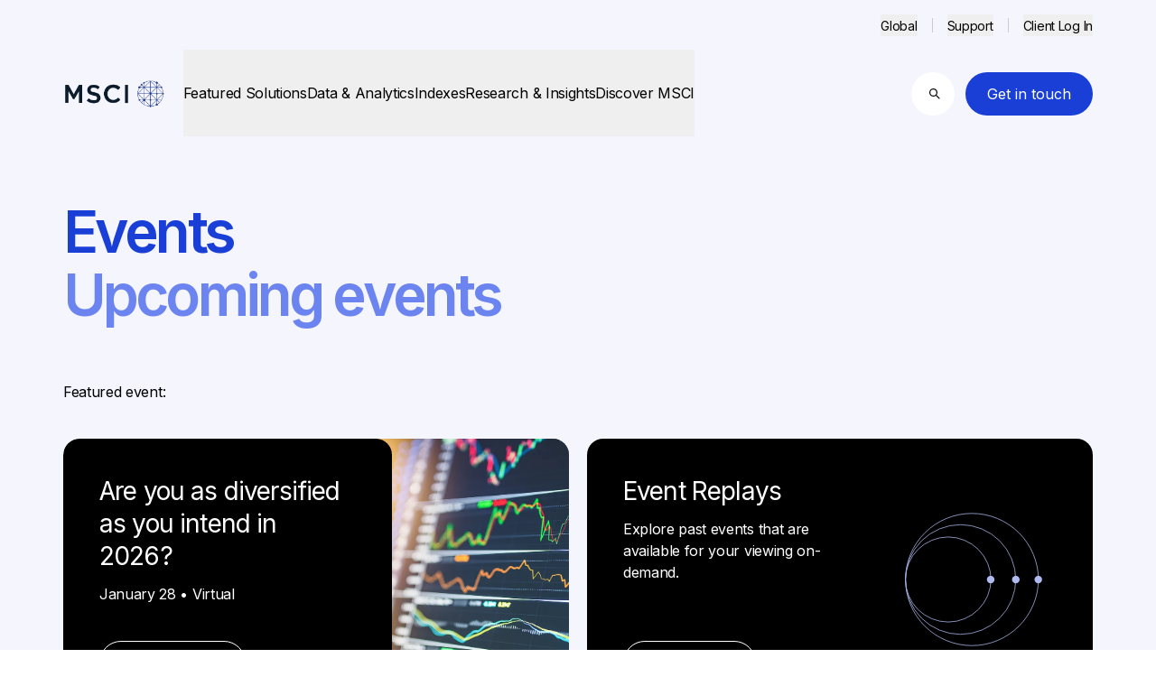

--- FILE ---
content_type: text/html; charset=utf-8
request_url: https://www.msci.com/discover-msci/events
body_size: 35798
content:
<!DOCTYPE html><html lang="en" class="__className_f367f3"><head><meta charSet="utf-8"/><meta name="viewport" content="width=device-width, initial-scale=1"/><link rel="preload" as="image" href="/assets/webmasters-aem/samples/msci-logo_with_title.png" fetchPriority="high"/><link rel="preload" as="image" href="/assets/brand/images/nexus/1x1_900x900px/powder-blue/900x900px-Nexus-Iterations_4_powder-blue.svg"/><link rel="preload" as="image" href="/assets/webmasters-aem/msci-logo_with_title_white2.svg" fetchPriority="high"/><link rel="stylesheet" href="/_next/static/css/1f11d5d514d29b56.css" data-precedence="next"/><link rel="stylesheet" href="/_next/static/css/1762d2972be2695e.css" data-precedence="next"/><link rel="stylesheet" href="/_next/static/css/53376ba347df19da.css" data-precedence="next"/><link rel="stylesheet" href="/_next/static/css/a3e1354cc4f85ae5.css" data-precedence="next"/><link rel="preload" as="script" fetchPriority="low" href="/_next/static/chunks/webpack-f59c6c2e2377e86b.js"/><script src="/_next/static/chunks/aba0cb6b-ad1c9ab9456800a7.js" async=""></script><script src="/_next/static/chunks/7602-88b6852d4fffb421.js" async=""></script><script src="/_next/static/chunks/main-app-eab90ddc16556fbe.js" async=""></script><script src="/_next/static/chunks/7553-10959d998482cc38.js" async=""></script><script src="/_next/static/chunks/5408-697c79041fd24569.js" async=""></script><script src="/_next/static/chunks/3926-1bd5f4f5a9b8a87f.js" async=""></script><script src="/_next/static/chunks/5022-3343a3077396403f.js" async=""></script><script src="/_next/static/chunks/226-07067d727449e129.js" async=""></script><script src="/_next/static/chunks/app/layout-7b09e571f3c57d05.js" async=""></script><script src="/_next/static/chunks/8667123c-8800b2cf50384bd8.js" async=""></script><script src="/_next/static/chunks/d27283b4-3ccbe30201d88b45.js" async=""></script><script src="/_next/static/chunks/8046-ce2ac7c14c5b7fc4.js" async=""></script><script src="/_next/static/chunks/2898-39fab523dd72cb18.js" async=""></script><script src="/_next/static/chunks/8407-8461a0eb7f133f6a.js" async=""></script><script src="/_next/static/chunks/6461-eac9562e82cb691a.js" async=""></script><script src="/_next/static/chunks/8021-1801f9254a33815b.js" async=""></script><script src="/_next/static/chunks/9105-763387196d7eb9ad.js" async=""></script><script src="/_next/static/chunks/1867-0800bb101a78d6a8.js" async=""></script><script src="/_next/static/chunks/app/(main)/page-39b1b50fbe035dc9.js" async=""></script><link rel="preload" href="https://cdn-ukwest.onetrust.com/consent/5662b80d-55a3-4e07-ad20-b56d2b1779bd/OtAutoBlock.js" as="script"/><link rel="preload" href="https://cdn-ukwest.onetrust.com/scripttemplates/otSDKStub.js" as="script"/><link rel="preload" href="https://www.googletagmanager.com/gtm.js?id=GTM-WV2BT8" as="script"/><title>Events | MSCI</title><meta name="page-region" content="Global"/><meta name="page-type" content="Product Listing Page"/><meta name="search-result-type" content="Resource"/><meta name="language" content="English"/><meta name="region" content="Global"/><meta name="pagePath" content="/discover-msci/events"/><meta name="display-date" content="2025-03-12"/><meta property="og:title" content="Events | MSCI"/><meta property="og:image" content="https://www.msci.com/_next/static/media/apple-touch-icon.c2c8d0a3.png"/><meta property="og:image:alt" content="MSCI"/><meta name="twitter:card" content="summary_large_image"/><meta name="twitter:title" content="Events | MSCI"/><meta name="twitter:image" content="https://www.msci.com/_next/static/media/apple-touch-icon.c2c8d0a3.png"/><meta name="twitter:image:alt" content="MSCI"/><link rel="icon" href="/_next/static/media/favicon-16x16.71f10eb6.png" sizes="16x16" type="image/png"/><link rel="icon" href="/_next/static/media/favicon-32x32.0475eb54.png" sizes="32x32" type="image/png"/><link rel="apple-touch-icon" href="/_next/static/media/apple-touch-icon.c2c8d0a3.png" sizes="180x180"/><meta name="next-size-adjust"/><script src="/_next/static/chunks/polyfills-42372ed130431b0a.js" noModule=""></script></head><body style="overflow:auto"><header class="ms-z-20 ms-relative ms-transition-colors ms-bg-brandblue-100" style="height:auto" id="pageHeader"><div class="ms-z-20 ms-w-full will-change-transform ms-relative ms-transition-colors"><div id="msci-alert" class="ms-relative"></div><div class="ms-hidden lg:ms-block ms-transition-colors ms-bg-brandblue-100"><div class="ms-max-w-[1440px] ms-m-auto ms-px-5 lg:ms-px-17-5 lg:ms-flex lg:ms-justify-end lg:ms-items-center lg:ms-py-4 "><div><button class="ms-transition-colors ms-text-left lg:ms-text-black ms-text-gray-700" id="headlessui-menu-button-:R1qmtafnjrkq:" aria-haspopup="menu" aria-expanded="false" data-headlessui-state=""><span class="ms-caption-m ms-font-regular">Global</span></button></div><span class="ms-mx-4 ms-w-px ms-h-4 last:ms-hidden ms-bg-gray-300"></span><div><button class="ms-transition-colors ms-text-left lg:ms-text-black ms-text-gray-700" id="headlessui-menu-button-:R1r6tafnjrkq:" aria-haspopup="menu" aria-expanded="false" data-headlessui-state=""><span class="ms-caption-m ms-font-regular">Support</span></button></div><span class="ms-mx-4 ms-w-px ms-h-4 last:ms-hidden ms-bg-gray-300"></span><div><button class="ms-transition-colors ms-text-left lg:ms-text-black ms-text-gray-700" id="headlessui-menu-button-:R1rmtafnjrkq:" aria-haspopup="menu" aria-expanded="false" data-headlessui-state=""><span class="ms-caption-m ms-font-regular">Client Log In</span></button></div><span class="ms-mx-4 ms-w-px ms-h-4 last:ms-hidden ms-bg-gray-300"></span></div></div><div class="ms-transition-colors ms-bg-brandblue-100"><div class="ms-max-w-[1440px] ms-m-auto ms-px-5 ms-py-6 ms-flex ms-justify-between ms-items-center lg:ms-h-24 lg:ms-px-17-5 lg:ms-py-0"><div class="ms-h-[30px] ms-flex-1 lg:ms-flex-none lg:ms-mr-5 min-[1400px]:ms-mr-10  ms-transition-opacity [&amp;&gt;*]:ms-inline-block [&amp;&gt;*]:ms-h-full ms-opacity-1"><a href="https://www.msci.com/" target="_self"><img alt="MSCI" fetchPriority="high" width="117" height="32" decoding="async" data-nimg="1" class="ms-h-full ms-w-auto" style="color:transparent" src="/assets/webmasters-aem/samples/msci-logo_with_title.png"/></a></div><nav class="ms-hidden lg:ms-flex lg:ms-flex-1 ms-transition-opacity ms-opacity-1"><div class=" ms-hidden lg:ms-block"><div><ul aria-label="Main menu" class="ms-flex ms-items-center ms-justify-between ms-gap-6 ms-whitespace-nowrap "><li><button class="lg:ms-h-24 ms-text-black" aria-expanded="false"><span class="ms-body-s-sm lg:ms-body-s-lg ms-font-regular">Featured Solutions</span></button><div class="ms-bg-white ms-absolute ms-w-full ms-left-0 ms-border-t-thin ms-border-gray-300 ms-whitespace-normal" hidden="" style="display:none"><div class="ms-max-w-[1440px] ms-m-auto"><div class="ms-grid  ms-grid-cols-4 md:ms-grid-cols-8 lg:ms-grid-cols-12  ms-gap-y-5  ms-gap-x-5  ms-mx-5 md:ms-mx-5 lg:ms-mx-17-5"><div class=" ms-col-span-9"><div class="ms-pt-12 ms-h-full ms-border-r-thin ms-border-gray-300"><h3 class="ms-headline4-sm lg:ms-headline4-lg ms-w-5/6 ms-whitespace-normal ms-mb-16 ms-font-regular">Featured solutions bring together a variety of products to create approaches customized to your needs</h3><div class="ms-grid ms-grid-flow-col ms-grid-rows-[repeat(2,min-content)] ms-auto-rows-min ms-gap-y-8 ms-gap-5 ms-mb-16"><h4 class="ms-body-l-sm lg:ms-body-l-lg ms-text-gray-700 ms-font-regular"></h4><ul class="[&amp;&gt;*]:ms-mb-[15px] [&amp;&gt;li]:ms-border-thin [&amp;&gt;li]:ms-border-transparent focus-visible:[&amp;&gt;li&gt;a]:ms-outline-[1.5px] ms-columns-1"><li><a href="/indexes" target="_self">Rules-based Index Solutions</a></li><li><a target="_self" href="/data-and-analytics/fixed-income-offerings">Fixed Income Offerings</a></li><li><a target="_self" href="/data-and-analytics/private-asset-solutions">Private Asset Solutions</a></li><li><a target="_self" href="/data-and-analytics/real-estate">Real Estate Data and Analytics</a></li></ul><h4 class="ms-body-l-sm lg:ms-body-l-lg ms-text-gray-700 ms-font-regular"></h4><ul class="[&amp;&gt;*]:ms-mb-[15px] [&amp;&gt;li]:ms-border-thin [&amp;&gt;li]:ms-border-transparent focus-visible:[&amp;&gt;li&gt;a]:ms-outline-[1.5px] ms-columns-1"><li><a target="_self" href="/data-and-analytics/sustainability-solutions">Sustainability Solutions</a></li><li><a target="_self" href="/data-and-analytics/climate-solutions">Climate Solutions</a></li><li><a target="_self" href="/data-and-analytics/sustainability-and-climate-regulatory-toolkit">Sustainability Regulatory Toolkit​</a></li></ul><h4 class="ms-body-l-sm lg:ms-body-l-lg ms-text-gray-700 ms-font-regular"></h4><ul class="[&amp;&gt;*]:ms-mb-[15px] [&amp;&gt;li]:ms-border-thin [&amp;&gt;li]:ms-border-transparent focus-visible:[&amp;&gt;li&gt;a]:ms-outline-[1.5px] ms-columns-1"><li><a target="_self" href="/data-and-analytics/wealth-management">Wealth Management Solutions</a></li><li><a target="_self" href="/data-and-analytics/portfolio-management">Portfolio Management Solutions</a></li><li><a target="_self" href="/data-and-analytics/risk-management-solutions">Risk Management Solutions</a></li></ul></div><div class="ms-label-m-sm lg:ms-label-m-lg ms-border-t-thin ms-border-gray-300 ms-py-8 [&amp;&gt;a]:ms-text-brandblue-700 ms-mr-16 ms-font-medium"><div class="ms-flex ms-flex-col ms-gap-4"><p><span class="ms-body-s-sm lg:ms-body-s-lg body-s ms-font-regular">Looking for a custom solution? <a target="_self" href="/contact-us"><span class="ms-link-label-sm lg:ms-link-label-lg ms-font-regular">Get in touch</span></a></span></p>
</div></div></div></div><div class=" ms-col-span-3"><div class="ms-pt-12 ms-mb-16"><div class="ms-flex ms-flex-col ms-px-6 ms-gap-8"><div class="ms-body-s-sm lg:ms-body-s-lg ms-font-regular">Featured newsletter</div><div class="ms-flex ms-flex-col ms-gap-4"><h3 class="ms-body-l-sm lg:ms-body-l-lg ms-font-regular">MSCI Research Weekly</h3><div class="ms-flex ms-flex-col ms-gap-4"><p><span class="ms-body-s-sm lg:ms-body-s-lg body-s ms-font-regular">Stay current with our award-winning research.</span></p>
</div><div class="lg:ms-mt-8"><a target="_self" class="ms-inline-flex ms-items-center ms-justify-center ms-rounded-full ms-gap-2 focus-visible:ms-outline-1 focus-visible:ms-outline focus-visible:ms-outline-offset-0 ms-whitespace-nowrap ms-bg-transparent ms-text-black hover:ms-bg-black/[0.1] ms-border-thin ms-border-black focus-visible:ms-outline-brandblue-700  ms-px-6 ms-h-12" href="/subscribe">Subscribe</a></div></div></div></div></div> </div></div></div></li><li><button class="lg:ms-h-24 ms-text-black" aria-expanded="false"><span class="ms-body-s-sm lg:ms-body-s-lg ms-font-regular">Data &amp; Analytics</span></button><div class="ms-bg-white ms-absolute ms-w-full ms-left-0 ms-border-t-thin ms-border-gray-300 ms-whitespace-normal" hidden="" style="display:none"><div class="ms-max-w-[1440px] ms-m-auto"><div class="ms-grid  ms-grid-cols-4 md:ms-grid-cols-8 lg:ms-grid-cols-12  ms-gap-y-5  ms-gap-x-5  ms-mx-5 md:ms-mx-5 lg:ms-mx-17-5"><div class=" ms-col-span-9"><div class="ms-pt-12 ms-h-full ms-border-r-thin ms-border-gray-300"><div class="ms-grid ms-grid-flow-col ms-grid-rows-[repeat(2,min-content)] ms-auto-rows-min ms-gap-y-8 ms-gap-5 ms-mb-16"><h4 class="ms-body-l-sm lg:ms-body-l-lg ms-text-gray-700 ms-font-regular">By topic</h4><ul class="[&amp;&gt;*]:ms-mb-[15px] [&amp;&gt;li]:ms-border-thin [&amp;&gt;li]:ms-border-transparent focus-visible:[&amp;&gt;li&gt;a]:ms-outline-[1.5px] ms-columns-1"><li><a target="_self" href="/data-and-analytics/wealth-management">Wealth Management</a></li><li><a target="_self" href="/data-and-analytics/risk-management-solutions">Risk Management</a></li><li><a target="_self" href="/data-and-analytics/portfolio-management">Portfolio Management</a></li><li><a target="_self" href="/data-and-analytics/managed-solutions">Managed Solutions</a></li><li><a target="_self" href="/data-and-analytics/real-estate">Real Estate Investing</a></li><li><a target="_self" href="/data-and-analytics/private-asset-solutions">Private Asset Solutions</a></li></ul><h4 class="ms-body-l-sm lg:ms-body-l-lg ms-text-gray-700 ms-font-regular"></h4><ul class="[&amp;&gt;*]:ms-mb-[15px] [&amp;&gt;li]:ms-border-thin [&amp;&gt;li]:ms-border-transparent focus-visible:[&amp;&gt;li&gt;a]:ms-outline-[1.5px] ms-columns-1"><li><a target="_self" href="/data-and-analytics/factor-investing">Factor Investing</a></li><li><a target="_self" href="/data-and-analytics/carbon-markets">Carbon Markets</a></li><li><a target="_self" href="/data-and-analytics/climate-solutions">Climate Insights​</a></li><li><a target="_self" href="/data-and-analytics/climate-solutions/physical-risk-solutions">Physical Risk Solutions</a></li><li><a target="_self" href="/data-and-analytics/sustainability-solutions">Sustainability Data​</a></li><li><a target="_self" href="/data-and-analytics/sustainability-and-climate-regulatory-toolkit/sustainability-reporting-services">Sustainability Reporting</a></li></ul><h4 class="ms-body-l-sm lg:ms-body-l-lg ms-text-gray-700 ms-font-regular">By asset class</h4><ul class="[&amp;&gt;*]:ms-mb-[15px] [&amp;&gt;li]:ms-border-thin [&amp;&gt;li]:ms-border-transparent focus-visible:[&amp;&gt;li&gt;a]:ms-outline-[1.5px] ms-columns-1"><li><a href="https://www.msci.com/data-and-analytics/asset-class/equities?sortCriteria=%40page_rank%20ascending&amp;f-asset_classes=Equities&amp;aq=(%40search_result_type%3D%3D(%22Product%22%2C%22Product%20Group%22))%20AND%20(NOT%20%40aem_filetype%20AND%20%40aem_page_path%2F%3D%22%2Fdata-and-analytics%22)&amp;numberOfResults=8" target="_self">Equities</a></li><li><a href="https://www.msci.com/data-and-analytics/asset-class/fixed-income?sortCriteria=%40page_rank%20ascending&amp;f-asset_classes=Fixed%20Income&amp;aq=(%40search_result_type%3D%3D(%22Product%22%2C%22Product%20Group%22))%20AND%20(NOT%20%40aem_filetype%20AND%20%40aem_page_path%2F%3D%22%2Fdata-and-analytics%22)&amp;numberOfResults=8" target="_self">Fixed Income</a></li><li><a href="https://www.msci.com/data-and-analytics/asset-class/multi-asset-class?sortCriteria=%40page_rank%20ascending&amp;f-asset_classes=Multi-Asset%20Class&amp;aq=(%40search_result_type%3D%3D(%22Product%22%2C%22Product%20Group%22))%20AND%20(NOT%20%40aem_filetype%20AND%20%40aem_page_path%2F%3D%22%2Fdata-and-analytics%22)&amp;numberOfResults=8" target="_self">Multi-Asset Class</a></li><li><a href="https://www.msci.com/data-and-analytics/asset-class/private-assets?sortCriteria=%40page_rank%20ascending&amp;f-asset_classes=Private%20Equity&amp;aq=(%40search_result_type%3D%3D(%22Product%22%2C%22Product%20Group%22%2C%22Topic%22))%20AND%20(NOT%20%40aem_filetype%20AND%20%40aem_page_path%2F%3D%22%2Fdata-and-analytics%22)&amp;numberOfResults=8" target="_self">Private Assets</a></li><li><a href="https://www.msci.com/data-and-analytics/asset-class/real-estate?sortCriteria=%40page_rank%20ascending&amp;f-asset_classes=Real%20Estate&amp;aq=(%40search_result_type%3D%3D(%22Product%22%2C%22Product%20Group%22))%20AND%20(NOT%20%40aem_filetype%20AND%20%40aem_page_path%2F%3D%22%2Fdata-and-analytics%22)&amp;numberOfResults=8" target="_self">Real Estate</a></li></ul></div><div class="ms-label-m-sm lg:ms-label-m-lg ms-border-t-thin ms-border-gray-300 ms-py-8 [&amp;&gt;a]:ms-text-brandblue-700 ms-mr-16 ms-font-medium"><div class="ms-flex ms-flex-col ms-gap-4"><p><a href="https://www.msci.com/data-and-analytics?sortCriteria=%40page_rank%20ascending&amp;aq=(%40search_result_type%3D%3D(%22Product%22%2C%22Product%20Group%22))%20AND%20(NOT%20%40aem_filetype%20AND%20%40aem_page_path%2F%3D%22%2Fdata-and-analytics%22)&amp;numberOfResults=8" target="_self"><span class="ms-link-label-sm lg:ms-link-label-lg ms-font-regular">View all data and analytics products</span></a></p>
</div></div></div></div><div class=" ms-col-span-3"><div class="ms-pt-12 ms-mb-16"><div class="ms-flex ms-flex-col ms-px-6 ms-gap-8"><div class="ms-body-s-sm lg:ms-body-s-lg ms-font-regular">Featured product</div><div class="ms-flex ms-flex-col ms-gap-4"><h3 class="ms-body-l-sm lg:ms-body-l-lg ms-font-regular">AI Portfolio Insights</h3><div class="ms-flex ms-flex-col ms-gap-4"><p><span class="ms-body-s-sm lg:ms-body-s-lg body-s ms-font-regular">Streamline risk decisions across asset classes.</span></p>
</div><div class="lg:ms-mt-8"><a target="_self" class="ms-inline-flex ms-items-center ms-justify-center ms-rounded-full ms-gap-2 focus-visible:ms-outline-1 focus-visible:ms-outline focus-visible:ms-outline-offset-0 ms-whitespace-nowrap ms-bg-transparent ms-text-black hover:ms-bg-black/[0.1] ms-border-thin ms-border-black focus-visible:ms-outline-brandblue-700  ms-px-6 ms-h-12" href="/data-and-analytics/risk-management-solutions/ai-portfolio-insights">Explore now</a></div></div></div></div></div> </div></div></div></li><li><button class="lg:ms-h-24 ms-text-black" aria-expanded="false"><span class="ms-body-s-sm lg:ms-body-s-lg ms-font-regular">Indexes</span></button><div class="ms-bg-white ms-absolute ms-w-full ms-left-0 ms-border-t-thin ms-border-gray-300 ms-whitespace-normal" hidden="" style="display:none"><div class="ms-max-w-[1440px] ms-m-auto"><div class="ms-grid  ms-grid-cols-4 md:ms-grid-cols-8 lg:ms-grid-cols-12  ms-gap-y-5  ms-gap-x-5  ms-mx-5 md:ms-mx-5 lg:ms-mx-17-5"><div class=" ms-col-span-9"><div class="ms-pt-12 ms-h-full ms-border-r-thin ms-border-gray-300"><div class="ms-grid ms-grid-flow-col ms-grid-rows-[repeat(2,min-content)] ms-auto-rows-min ms-gap-y-8 ms-gap-5 ms-mb-16"><h4 class="ms-body-l-sm lg:ms-body-l-lg ms-text-gray-700 ms-font-regular">Index categories</h4><ul class="[&amp;&gt;*]:ms-mb-[15px] [&amp;&gt;li]:ms-border-thin [&amp;&gt;li]:ms-border-transparent focus-visible:[&amp;&gt;li&gt;a]:ms-outline-[1.5px] ms-columns-1"><li><a href="/indexes/category/market-cap-indexes" target="_self">Market Cap </a></li><li><a href="/indexes/category/factor-indexes" target="_self">Factors </a></li><li><a href="/indexes/fixed-income-indexes" target="_self">Fixed Income</a></li><li><a href="/indexes/private-asset-indexes" target="_self">Private Assets</a></li></ul><h4 class="ms-body-l-sm lg:ms-body-l-lg ms-text-gray-700 ms-font-regular"></h4><ul class="[&amp;&gt;*]:ms-mb-[15px] [&amp;&gt;li]:ms-border-thin [&amp;&gt;li]:ms-border-transparent focus-visible:[&amp;&gt;li&gt;a]:ms-outline-[1.5px] ms-columns-1"><li><a href="/indexes/category/sustainability-indexes" target="_self">Sustainability</a></li><li><a href="/indexes/category/climate-indexes" target="_self">Climate</a></li><li><a href="/indexes/category/thematic-indexes" target="_self">Thematic</a></li><li><a href="/indexes/category/custom-indexes" target="_self">Custom</a></li></ul><h4 class="ms-body-l-sm lg:ms-body-l-lg ms-text-gray-700 ms-font-regular">Index resources</h4><ul class="[&amp;&gt;*]:ms-mb-[15px] [&amp;&gt;li]:ms-border-thin [&amp;&gt;li]:ms-border-transparent focus-visible:[&amp;&gt;li&gt;a]:ms-outline-[1.5px] ms-columns-1"><li><a href="https://www.msci.com/indexes/?view=index-linked-products#featured-indexes" target="_self">Index-Linked ETPs</a></li><li><a href="https://www-cdn.msci.com/web/msci/index-tools/real-time-index-data-search" target="_self">Real-Time Index Data</a></li><li><a href="/indexes/index-resources/index-methodology" target="_self">Methodologies</a></li><li><a href="/indexes/index-resources" target="_self">All resources</a></li></ul></div><div class="ms-label-m-sm lg:ms-label-m-lg ms-border-t-thin ms-border-gray-300 ms-py-8 [&amp;&gt;a]:ms-text-brandblue-700 ms-mr-16 ms-font-medium"><div class="ms-flex ms-flex-col ms-gap-4"><p><a href="/indexes" target="_self"><span class="ms-link-label-sm lg:ms-link-label-lg ms-font-regular">View all indexes</span></a></p>
</div></div></div></div><div class=" ms-col-span-3"><div class="ms-pt-12 ms-mb-16"><div class="ms-flex ms-flex-col ms-px-6 ms-gap-8"><div class="ms-body-s-sm lg:ms-body-s-lg ms-font-regular">Featured index</div><div class="ms-flex ms-flex-col ms-gap-4"><h3 class="ms-body-l-sm lg:ms-body-l-lg ms-font-regular">MSCI All Country Public + Private Equity Index</h3><div class="ms-flex ms-flex-col ms-gap-4"><p><span class="body-m">A breakthrough view of total equity performance.</span></p>
</div><div class="lg:ms-mt-8"><a href="/indexes/index/764234" target="_self" class="ms-inline-flex ms-items-center ms-justify-center ms-rounded-full ms-gap-2 focus-visible:ms-outline-1 focus-visible:ms-outline focus-visible:ms-outline-offset-0 ms-whitespace-nowrap ms-bg-transparent ms-text-black hover:ms-bg-black/[0.1] ms-border-thin ms-border-black focus-visible:ms-outline-brandblue-700  ms-px-6 ms-h-12">View index</a></div></div></div></div></div> </div></div></div></li><li><button class="lg:ms-h-24 ms-text-black" aria-expanded="false"><span class="ms-body-s-sm lg:ms-body-s-lg ms-font-regular">Research &amp; Insights</span></button><div class="ms-bg-white ms-absolute ms-w-full ms-left-0 ms-border-t-thin ms-border-gray-300 ms-whitespace-normal" hidden="" style="display:none"><div class="ms-max-w-[1440px] ms-m-auto"><div class="ms-grid  ms-grid-cols-4 md:ms-grid-cols-8 lg:ms-grid-cols-12  ms-gap-y-5  ms-gap-x-5  ms-mx-5 md:ms-mx-5 lg:ms-mx-17-5"><div class=" ms-col-span-9"><div class="ms-pt-12 ms-h-full ms-border-r-thin ms-border-gray-300"><div class="ms-grid ms-grid-flow-col ms-grid-rows-[repeat(2,min-content)] ms-auto-rows-min ms-gap-y-8 ms-gap-5 ms-mb-16"><h4 class="ms-body-l-sm lg:ms-body-l-lg ms-text-gray-700 ms-font-regular">By asset class</h4><ul class="[&amp;&gt;*]:ms-mb-[15px] [&amp;&gt;li]:ms-border-thin [&amp;&gt;li]:ms-border-transparent focus-visible:[&amp;&gt;li&gt;a]:ms-outline-[1.5px] ms-columns-1"><li><a href="https://www.msci.com/research-and-insights/asset-class/alternatives?sortCriteria=%40display_date%20descending&amp;f-asset_classes=Alternatives&amp;aq=(%40research_format%3D%3D(%22Blog%20post%22%2C%22Paper%22%2C%22Podcast%22%2C%22Quick%20take%22%2C%22Video%22))%20AND%20(NOT%20%40aem_filetype%20AND%20%40aem_page_path%2F%3D%22%2Fresearch-and-insights%22)" target="_self">Alternatives</a></li><li><a href="https://www.msci.com/research-and-insights/asset-class/currencies?sortCriteria=%40display_date%20descending&amp;f-asset_classes=Currencies&amp;aq=(%40research_format%3D%3D(%22Blog%20post%22%2C%22Paper%22%2C%22Podcast%22%2C%22Quick%20take%22%2C%22Video%22))%20AND%20(NOT%20%40aem_filetype%20AND%20%40aem_page_path%2F%3D%22%2Fresearch-and-insights%22)" target="_self">Currencies</a></li><li><a href="https://www.msci.com/research-and-insights/asset-class/derivatives?sortCriteria=%40display_date%20descending&amp;f-asset_classes=Derivatives&amp;aq=(%40research_format%3D%3D(%22Blog%20post%22%2C%22Paper%22%2C%22Podcast%22%2C%22Quick%20take%22%2C%22Video%22))%20AND%20(NOT%20%40aem_filetype%20AND%20%40aem_page_path%2F%3D%22%2Fresearch-and-insights%22)" target="_self">Derivatives</a></li><li><a href="https://www.msci.com/research-and-insights/asset-class/equities?sortCriteria=%40display_date%20descending&amp;f-asset_classes=Equities&amp;aq=(%40research_format%3D%3D(%22Blog%20post%22%2C%22Paper%22%2C%22Podcast%22%2C%22Quick%20take%22%2C%22Video%22))%20AND%20(NOT%20%40aem_filetype%20AND%20%40aem_page_path%2F%3D%22%2Fresearch-and-insights%22)" target="_self">Equities</a></li><li><a href="https://www.msci.com/research-and-insights/asset-class/fixed-income?sortCriteria=%40display_date%20descending&amp;f-asset_classes=Fixed%20Income&amp;aq=(%40research_format%3D%3D(%22Blog%20post%22%2C%22Paper%22%2C%22Podcast%22%2C%22Quick%20take%22%2C%22Video%22))%20AND%20(NOT%20%40aem_filetype%20AND%20%40aem_page_path%2F%3D%22%2Fresearch-and-insights%22)" target="_self">Fixed Income</a></li></ul><h4 class="ms-body-l-sm lg:ms-body-l-lg ms-text-gray-700 ms-font-regular"></h4><ul class="[&amp;&gt;*]:ms-mb-[15px] [&amp;&gt;li]:ms-border-thin [&amp;&gt;li]:ms-border-transparent focus-visible:[&amp;&gt;li&gt;a]:ms-outline-[1.5px] ms-columns-1"><li><a href="https://www.msci.com/research-and-insights/asset-class/multi-asset-class?sortCriteria=%40display_date%20descending&amp;f-asset_classes=Multi-Asset%20Class&amp;aq=(%40research_format%3D%3D(%22Blog%20post%22%2C%22Paper%22%2C%22Podcast%22%2C%22Quick%20take%22%2C%22Video%22))%20AND%20(NOT%20%40aem_filetype%20AND%20%40aem_page_path%2F%3D%22%2Fresearch-and-insights%22)" target="_self">Multi-Asset Class</a></li><li><a href="https://www.msci.com/research-and-insights/asset-class/private-credit?sortCriteria=%40display_date%20descending&amp;f-asset_classes=Private%20Credit&amp;aq=(%40research_format%3D%3D(%22Blog%20post%22%2C%22Paper%22%2C%22Podcast%22%2C%22Quick%20take%22%2C%22Video%22))%20AND%20(NOT%20%40aem_filetype%20AND%20%40aem_page_path%2F%3D%22%2Fresearch-and-insights%22)" target="_self">Private Credit</a></li><li><a href="https://www.msci.com/research-and-insights/asset-class/private-equity?sortCriteria=%40display_date%20descending&amp;f-asset_classes=Private%20Equity&amp;aq=(%40research_format%3D%3D(%22Blog%20post%22%2C%22Paper%22%2C%22Podcast%22%2C%22Quick%20take%22%2C%22Video%22))%20AND%20(NOT%20%40aem_filetype%20AND%20%40aem_page_path%2F%3D%22%2Fresearch-and-insights%22)" target="_self">Private Equity</a></li><li><a href="https://www.msci.com/research-and-insights/asset-class/real-estate?sortCriteria=%40display_date%20descending&amp;f-asset_classes=Real%20Estate&amp;aq=(%40research_format%3D%3D(%22Blog%20post%22%2C%22Paper%22%2C%22Podcast%22%2C%22Quick%20take%22%2C%22Video%22))%20AND%20(NOT%20%40aem_filetype%20AND%20%40aem_page_path%2F%3D%22%2Fresearch-and-insights%22)" target="_self">Real Estate</a></li></ul><h4 class="ms-body-l-sm lg:ms-body-l-lg ms-text-gray-700 ms-font-regular">By theme</h4><ul class="[&amp;&gt;*]:ms-mb-[15px] [&amp;&gt;li]:ms-border-thin [&amp;&gt;li]:ms-border-transparent focus-visible:[&amp;&gt;li&gt;a]:ms-outline-[1.5px] ms-columns-1"><li><a href="https://www.msci.com/research-and-insights/theme/climate?sortCriteria=%40display_date%20descending&amp;f-themes=Climate&amp;aq=(%40research_format%3D%3D(%22Blog%20post%22%2C%22Paper%22%2C%22Podcast%22%2C%22Quick%20take%22%2C%22Video%22))%20AND%20(NOT%20%40aem_filetype%20AND%20%40aem_page_path%2F%3D%22%2Fresearch-and-insights%22)" target="_self">Climate</a></li><li><a href="https://www.msci.com/research-and-insights/theme/private-assets?sortCriteria=%40display_date%20descending&amp;f-themes=Private%20Assets&amp;aq=(%40research_format%3D%3D(%22Blog%20post%22%2C%22Paper%22%2C%22Podcast%22%2C%22Quick%20take%22%2C%22Video%22))%20AND%20(NOT%20%40aem_filetype%20AND%20%40aem_page_path%2F%3D%22%2Fresearch-and-insights%22)" target="_self">Private Assets</a></li><li><a href="https://www.msci.com/research-and-insights/theme/regulation?sortCriteria=%40display_date%20descending&amp;f-themes=Regulation&amp;aq=(%40research_format%3D%3D(%22Blog%20post%22%2C%22Paper%22%2C%22Podcast%22%2C%22Quick%20take%22%2C%22Video%22))%20AND%20(NOT%20%40aem_filetype%20AND%20%40aem_page_path%2F%3D%22%2Fresearch-and-insights%22)" target="_self">Regulation</a></li><li><a href="https://www.msci.com/research-and-insights/theme/risk?sortCriteria=%40display_date%20descending&amp;f-themes=Risk&amp;aq=(%40research_format%3D%3D(%22Blog%20post%22%2C%22Paper%22%2C%22Podcast%22%2C%22Quick%20take%22%2C%22Video%22))%20AND%20(NOT%20%40aem_filetype%20AND%20%40aem_page_path%2F%3D%22%2Fresearch-and-insights%22)" target="_self">Risk</a></li><li><a href="https://www.msci.com/research-and-insights/theme/sustainability?sortCriteria=%40display_date%20descending&amp;f-themes=Sustainability&amp;aq=(%40research_format%3D%3D(%22Blog%20post%22%2C%22Paper%22%2C%22Podcast%22%2C%22Quick%20take%22%2C%22Video%22))%20AND%20(NOT%20%40aem_filetype%20AND%20%40aem_page_path%2F%3D%22%2Fresearch-and-insights%22)" target="_self">Sustainability</a></li><li><a href="https://www.msci.com/research-and-insights/theme/wealth?sortCriteria=%40display_date%20descending&amp;f-themes=Wealth&amp;aq=(%40research_format%3D%3D(%22Blog%20post%22%2C%22Paper%22%2C%22Podcast%22%2C%22Quick%20take%22%2C%22Video%22))%20AND%20(NOT%20%40aem_filetype%20AND%20%40aem_page_path%2F%3D%22%2Fresearch-and-insights%22)" target="_self">Wealth</a></li></ul></div><div class="ms-label-m-sm lg:ms-label-m-lg ms-border-t-thin ms-border-gray-300 ms-py-8 [&amp;&gt;a]:ms-text-brandblue-700 ms-mr-16 ms-font-medium"><div class="ms-flex ms-flex-col ms-gap-4"><p><a href="https://www.msci.com/research-and-insights?sortCriteria=%40display_date%20descending&amp;aq=(%40research_format%3D%3D(%22Blog%20post%22%2C%22Paper%22%2C%22Podcast%22%2C%22Quick%20take%22%2C%22Video%22))%20AND%20(NOT%20%40aem_filetype%20AND%20%40aem_page_path%2F%3D%22%2Fresearch-and-insights%22)" target="_self"><span class="ms-link-label-sm lg:ms-link-label-lg ms-font-regular">View all insights</span></a></p>
</div></div></div></div><div class=" ms-col-span-3"><div class="ms-pt-12 ms-mb-16"><div class="ms-flex ms-flex-col ms-px-6 ms-gap-8"><div class="ms-body-s-sm lg:ms-body-s-lg ms-font-regular">Featured research</div><div class="ms-flex ms-flex-col ms-gap-4"><h3 class="ms-body-l-sm lg:ms-body-l-lg ms-font-regular">Investment Trends In Focus</h3><div class="ms-flex ms-flex-col ms-gap-4"><p><span class="ms-body-s-sm lg:ms-body-s-lg body-s ms-font-regular">The forces that could shape markets in 2026.</span></p>
</div><div class="lg:ms-mt-8"><a target="_self" class="ms-inline-flex ms-items-center ms-justify-center ms-rounded-full ms-gap-2 focus-visible:ms-outline-1 focus-visible:ms-outline focus-visible:ms-outline-offset-0 ms-whitespace-nowrap ms-bg-transparent ms-text-black hover:ms-bg-black/[0.1] ms-border-thin ms-border-black focus-visible:ms-outline-brandblue-700  ms-px-6 ms-h-12" href="/research-and-insights/paper/investment-trends-in-focus-key-themes-for-2026">Read the report</a></div></div></div></div></div> </div></div></div></li><li><button class="lg:ms-h-24 ms-text-black" aria-expanded="false"><span class="ms-body-s-sm lg:ms-body-s-lg ms-font-regular">Discover MSCI</span></button><div class="ms-bg-white ms-absolute ms-w-full ms-left-0 ms-border-t-thin ms-border-gray-300 ms-whitespace-normal" hidden="" style="display:none"><div class="ms-max-w-[1440px] ms-m-auto"><div class="ms-grid  ms-grid-cols-4 md:ms-grid-cols-8 lg:ms-grid-cols-12  ms-gap-y-5  ms-gap-x-5  ms-mx-5 md:ms-mx-5 lg:ms-mx-17-5"><div class=" ms-col-span-12"><div class="ms-pt-12 ms-h-full"><div class="ms-grid ms-grid-flow-col ms-grid-rows-[repeat(2,min-content)] ms-auto-rows-min ms-gap-y-8 ms-gap-5 ms-mb-16"><h4 class="ms-body-l-sm lg:ms-body-l-lg ms-text-gray-700 ms-font-regular">Who we are</h4><ul class="[&amp;&gt;*]:ms-mb-[15px] [&amp;&gt;li]:ms-border-thin [&amp;&gt;li]:ms-border-transparent focus-visible:[&amp;&gt;li&gt;a]:ms-outline-[1.5px] ms-columns-1"><li><a target="_self" href="/discover-msci/about-us">About Us</a></li><li><a target="_self" href="/discover-msci/our-leadership">Our Leadership</a></li><li><a target="_self" href="/discover-msci/corporate-responsibility">Corporate Responsibility</a></li><li><a target="_self" href="/discover-msci/inclusion-and-belonging">Inclusion and Belonging</a></li></ul><h4 class="ms-body-l-sm lg:ms-body-l-lg ms-text-gray-700 ms-font-regular">News and events</h4><ul class="[&amp;&gt;*]:ms-mb-[15px] [&amp;&gt;li]:ms-border-thin [&amp;&gt;li]:ms-border-transparent focus-visible:[&amp;&gt;li&gt;a]:ms-outline-[1.5px] ms-columns-1"><li><a href="https://www.msci.com/discover-msci/events?sortCriteria=%40display_date%20ascending&amp;aq=(%40event_type%3D%3D(%22In%20Person%20Event%22%2C%22Virtual%20Event%22))%20AND%20(NOT%20%40aem_filetype%20AND%20%40aem_page_path%2F%3D%22%2Fdiscover-msci%2Fevents%22)" target="_self">Events</a></li><li><a href="https://www.msci.com/discover-msci/event-replays?sortCriteria=%40display_date%20descending&amp;aq=(%40event_type%3D%3D(%22Event%20Replay%22))%20AND%20(NOT%20%40aem_filetype%20AND%20%40aem_page_path%2F%3D%22%2Fdiscover-msci%2Fevents%22)" target="_self">Event Replays</a></li><li><a target="_self" href="/discover-msci/media-room">Media Room</a></li><li><a target="_self" href="/discover-msci/recognition">Recognition</a></li></ul><h4 class="ms-body-l-sm lg:ms-body-l-lg ms-text-gray-700 ms-font-regular">Innovation</h4><ul class="[&amp;&gt;*]:ms-mb-[15px] [&amp;&gt;li]:ms-border-thin [&amp;&gt;li]:ms-border-transparent focus-visible:[&amp;&gt;li&gt;a]:ms-outline-[1.5px] ms-columns-1"><li><a target="_self" href="/discover-msci/technology-and-data">Technology and Data</a></li><li><a href="https://www.msci-institute.com" target="_self">MSCI Institute</a></li></ul><h4 class="ms-body-l-sm lg:ms-body-l-lg ms-text-gray-700 ms-font-regular">Grow with us</h4><ul class="[&amp;&gt;*]:ms-mb-[15px] [&amp;&gt;li]:ms-border-thin [&amp;&gt;li]:ms-border-transparent focus-visible:[&amp;&gt;li&gt;a]:ms-outline-[1.5px] ms-columns-1"><li><a href="https://www.msci.com/careers-at-msci" target="_self">Careers</a></li><li><a href="https://ir.msci.com" target="_self">Investor Relations</a></li></ul></div></div></div> </div></div></div></li></ul><div style="transform:translate(0px, 0);width:0px" class="ms-relative -ms-top-0-5 ms-border-y-thin ms-border-gray-900 ms-transition-all ms-duration-300 ms-opacity-0"></div></div></div></nav><div class="lg:ms-relative ms-flex ms-mx-4 lg:ms-mr-3 lg:ms-w-44 lg:ms-justify-end"><div class="ms-w-full ms-transition-opacity ms-opacity-1"><div class=" ms-block lg:ms-hidden"><button class="ms-block ms-text-black" aria-label="Search"><svg viewBox="0 0 16 16" xmlns="http://www.w3.org/2000/svg" role="presentation" aria-hidden="true" focusable="false" class="ms-w-6 ms-min-w-6 ms-h-6" data-icon-name="search-utility" fill="none"><path d="M13 13L9.5 9.5" stroke="currentColor" stroke-width="1.2" stroke-linecap="round" stroke-linejoin="round"></path><circle cx="6.5" cy="6.5" r="3.9" stroke="currentColor" stroke-width="1.2"></circle></svg></button></div><div class=" ms-hidden lg:ms-block"><div class="ms-text-right"><button class="ms-w-full ms-border-thick ms-border-[transparent] ms-group ms-transition-colors ms-flex ms-items-center ms-px-5 ms-py-3 ms-rounded-full ms-outline-none ms-body-s-lg ms-h-12 max-[1400px]:ms-w-12 max-[1400px]:ms-inline-block max-[1400px]:ms-px-4 ms-text-gray-700 ms-bg-white focus:ms-border-brandblue-700"><svg viewBox="0 0 16 16" xmlns="http://www.w3.org/2000/svg" role="presentation" aria-hidden="true" focusable="false" class="ms-w-4 ms-min-w-4 ms-h-4 ms-transition-colors ms-mr-2 ms-text-black" data-icon-name="search-utility" fill="none"><path d="M13 13L9.5 9.5" stroke="currentColor" stroke-width="1.2" stroke-linecap="round" stroke-linejoin="round"></path><circle cx="6.5" cy="6.5" r="3.9" stroke="currentColor" stroke-width="1.2"></circle></svg><span class="max-[1400px]:ms-sr-only">Search</span></button></div></div></div><div class="ms-absolute ms-transition-all ms-opacity-0 ms-pointer-events-none ms-w-full"><div><div class="md:ms-relative" data-headlessui-state=""><div class="ms-relative ms-flex ms-flex-col ms-gap-5"><label for="search-input" class="ms-sr-only" aria-hidden="true"><span class="ms-label-m-sm lg:ms-label-m-lg ms-font-medium">Search</span></label><div class="ms-relative"><div class="ms-absolute ms-flex ms-justify-center ms-items-center ms-top-[0] ms-h-full ms-left-5"><svg viewBox="0 0 16 16" xmlns="http://www.w3.org/2000/svg" role="presentation" aria-hidden="true" focusable="false" class="ms-w-4 ms-min-w-4 ms-h-4" data-icon-name="search-utility" fill="none"><path d="M13 13L9.5 9.5" stroke="currentColor" stroke-width="1.2" stroke-linecap="round" stroke-linejoin="round"></path><circle cx="6.5" cy="6.5" r="3.9" stroke="currentColor" stroke-width="1.2"></circle></svg></div><input role="combobox" placeholder="Search" class="ms-appearance-none ms-w-full ms-pl-11 ms-pr-5 ms-py-3 ms-text-black ms-placeholder-gray-700 ms-border-thick ms-border-[transparent] ms-rounded-full ms-body-s-lg ms-outline-none ms-hide-clear-button ms-input-autofill ms-bg-white ms-shadow-input focus:ms-border-brandblue-700" aria-hidden="true" tabindex="-1" data-numberofsuggestions="5" id="search-input" type="search" aria-expanded="false" aria-autocomplete="list" data-headlessui-state="" value=""/><div class="ms-absolute ms-flex ms-justify-center ms-items-center ms-top-0-5 ms-bottom-0-5 ms-right-5 ms-gap-4 ms-bg-white"><button class="ms-text-gray-700 -ms-mt-1" type="button" tabindex="-1" aria-label="Clear" aria-hidden="true"><span class="ms-caption-s ms-font-regular">Clear</span></button><button type="button" aria-label="Close search" aria-hidden="true" tabindex="-1"><svg viewBox="0 0 16 16" xmlns="http://www.w3.org/2000/svg" role="presentation" aria-hidden="true" focusable="false" class="ms-w-4 ms-min-w-4 ms-h-4" data-icon-name="close-utility"><path d="M4 3.99988L12.0002 12.0001" stroke="currentColor" stroke-width="1.2" stroke-linecap="round"></path><path d="M4 12.0001L12.0002 3.99995" stroke="currentColor" stroke-width="1.2" stroke-linecap="round"></path></svg></button></div></div></div></div></div></div></div><div class="ms-flex ms-gap-3 ms-whitespace-nowrap"><div class=" ms-hidden lg:ms-block"><a target="_self" class="ms-inline-flex ms-items-center ms-justify-center ms-rounded-full ms-gap-2 focus-visible:ms-outline-1 focus-visible:ms-outline focus-visible:ms-outline-offset-0 ms-whitespace-nowrap ms-bg-brandblue-700 ms-text-white hover:ms-bg-brandblue-900 focus-visible:ms-outline-black  ms-px-6 ms-h-12" href="/contact-us?form_referral_page=%2Fdiscover-msci%2Fevents">Get in touch</a></div><div class=" ms-block lg:ms-hidden"><button class="ms-block ms-text-black" data-testid="modal-trigger"><svg viewBox="0 0 16 16" xmlns="http://www.w3.org/2000/svg" role="presentation" aria-hidden="true" focusable="false" class="ms-w-6 ms-min-w-6 ms-h-6" data-icon-name="list-utility"><path d="M3 8L13 8" stroke="currentColor" stroke-width="1.2" stroke-linecap="round"></path><path d="M3 12L13 12" stroke="currentColor" stroke-width="1.2" stroke-linecap="round"></path><path d="M3 4L13 4" stroke="currentColor" stroke-width="1.2" stroke-linecap="round"></path></svg></button></div></div></div></div></div></header><main id="rootcontainer-3f8a81a51e"><section id="container-51c3a89d18" class="ms-bg-brandblue-100 ms-text-black" data-test="theme-container-v2"><div class="ms-w-full ms-max-w-[1440px] ms-m-auto ms-relative"><div class="ms-mx-5 lg:ms-mx-17-5  ms-pt-10 lg:ms-pt-17-5  ms-pb-10"><div class="heroBackgroundImage"><div class="ms-relative ms-overflow-hidden"><div class="ms-grid  ms-grid-cols-4 md:ms-grid-cols-8 lg:ms-grid-cols-12  ms-gap-y-0  ms-gap-x-5  ms-mx-0"><div class=" ms-col-span-4 md:ms-col-span-8 lg:ms-col-span-12 ms-z-10"><div data-testid="heading-block"><h1 class="ms-headline1-sm lg:ms-headline1-lg ms-font-semibold"><div class=""><div class="ms-headline1-sm lg:ms-headline1-lg ms-text-brandblue-700 ms-font-semibold">Events</div><div class="ms-headline1-sm lg:ms-headline1-lg ms-text-brandblue-500 ms-font-semibold">Upcoming events</div></div></h1><div class="ms-mt-4 lg:ms-mt-5 ms-text-gray-700" data-testid="heading-description"></div></div></div> </div></div></div></div><div class="ms-mx-5 lg:ms-mx-17-5  ms-pt-0  ms-pb-10"><div class="ms-flex ms-flex-col ms-gap-4"><p><span class="ms-body-s-sm lg:ms-body-s-lg body-s ms-font-regular">Featured event:</span></p>
</div></div><div class="ms-mx-5 lg:ms-mx-17-5  ms-pt-0  ms-pb-10 lg:ms-pb-17-5"><div class="ms-grid  ms-grid-cols-4 md:ms-grid-cols-8 lg:ms-grid-cols-12 ms-bg-brandblue-100 ms-text-black  ms-gap-y-5  ms-gap-x-5  ms-mx-0" data-testid="card-grid"><div class=" ms-col-span-4 md:ms-col-span-4 lg:ms-col-span-6 ms-flex [&amp;&gt;*]:ms-w-full  ms-row-span-1"><div class="ms-flex ms-flex-col-reverse lg:ms-flex-row ms-rounded-xl ms-overflow-hidden" data-test="standard-card-portrait-media"><div class="ms-flex ms-flex-wrap ms-items-stretch ms-w-full lg:ms-w-[65%] -ms-mt-5 lg:ms-mt-0 ms-relative ms-z-10 ms-flex lg:ms-aspect-[11/10] lg:ms-aspect-auto"><div class="ms-bg-black ms-text-white ms-w-full ms-flex ms-p-8 lg:ms-p-10 ms-rounded-xl ms-overflow-hidden"><div class="ms-flex ms-flex-col ms-w-full ms-text-white"><div class="ms-mb-3"><h4 class="ms-headline4-sm lg:ms-headline4-lg ms-font-regular">Are you as diversified as you intend in 2026?</h4></div><div class="ms-mb-5"><div class="ms-body-s-sm lg:ms-body-s-lg ms-font-regular"><div class="ms-flex ms-flex-col ms-gap-4"><p><span class="ms-body-s-sm lg:ms-body-s-lg ms-font-regular">January 28 • Virtual</span></p>
</div></div></div><div class="ms-mt-auto ms-flex ms-gap-2"><a target="_self" class="ms-inline-flex ms-items-center ms-justify-center ms-rounded-full ms-gap-2 focus-visible:ms-outline-1 focus-visible:ms-outline focus-visible:ms-outline-offset-0 ms-whitespace-nowrap ms-bg-transparent ms-border-thin focus-visible:ms-outline-brandturquoise-700 ms-text-white hover:ms-bg-white/[0.2] ms-border-white  ms-px-6 ms-h-12" href="/discover-msci/events/are-you-as-diversified-as-you-intend">View the event</a></div></div></div></div><div class="ms-flex ms-flex-wrap ms-items-stretch ms-w-full lg:ms-w-[38%] lg:-ms-ml-[3%] ms-min-h-0 ms-relative [&amp;&gt;img]:ms-object-cover [&amp;&gt;img]:ms-w-full [&amp;&gt;img]:ms-h-full ms-aspect-[3/2] lg:ms-aspect-[3/4]"><img alt="" loading="lazy" width="900" height="1200" decoding="async" data-nimg="1" style="color:transparent;background-size:cover;background-position:50% 50%;background-repeat:no-repeat;background-image:url(&quot;[data-uri]&quot;)" sizes="(max-width: 768px) 100vw, (max-width: 1200px) 60vw, (max-width: 1920px) 50vw, 40vw" srcSet="/_next/image?url=%2Fassets%2Fweb%2Fmsci-com%2Fresearch-and-insights%2Fblog-post%2Fhave-global-markets-handed-the-volatility-baton-to-the-us%2F3x4_900x1200px_Volatility_Blog.jpg&amp;w=256&amp;q=80 256w, /_next/image?url=%2Fassets%2Fweb%2Fmsci-com%2Fresearch-and-insights%2Fblog-post%2Fhave-global-markets-handed-the-volatility-baton-to-the-us%2F3x4_900x1200px_Volatility_Blog.jpg&amp;w=384&amp;q=80 384w, /_next/image?url=%2Fassets%2Fweb%2Fmsci-com%2Fresearch-and-insights%2Fblog-post%2Fhave-global-markets-handed-the-volatility-baton-to-the-us%2F3x4_900x1200px_Volatility_Blog.jpg&amp;w=640&amp;q=80 640w, /_next/image?url=%2Fassets%2Fweb%2Fmsci-com%2Fresearch-and-insights%2Fblog-post%2Fhave-global-markets-handed-the-volatility-baton-to-the-us%2F3x4_900x1200px_Volatility_Blog.jpg&amp;w=750&amp;q=80 750w, /_next/image?url=%2Fassets%2Fweb%2Fmsci-com%2Fresearch-and-insights%2Fblog-post%2Fhave-global-markets-handed-the-volatility-baton-to-the-us%2F3x4_900x1200px_Volatility_Blog.jpg&amp;w=828&amp;q=80 828w, /_next/image?url=%2Fassets%2Fweb%2Fmsci-com%2Fresearch-and-insights%2Fblog-post%2Fhave-global-markets-handed-the-volatility-baton-to-the-us%2F3x4_900x1200px_Volatility_Blog.jpg&amp;w=1080&amp;q=80 1080w, /_next/image?url=%2Fassets%2Fweb%2Fmsci-com%2Fresearch-and-insights%2Fblog-post%2Fhave-global-markets-handed-the-volatility-baton-to-the-us%2F3x4_900x1200px_Volatility_Blog.jpg&amp;w=1200&amp;q=80 1200w, /_next/image?url=%2Fassets%2Fweb%2Fmsci-com%2Fresearch-and-insights%2Fblog-post%2Fhave-global-markets-handed-the-volatility-baton-to-the-us%2F3x4_900x1200px_Volatility_Blog.jpg&amp;w=1920&amp;q=80 1920w, /_next/image?url=%2Fassets%2Fweb%2Fmsci-com%2Fresearch-and-insights%2Fblog-post%2Fhave-global-markets-handed-the-volatility-baton-to-the-us%2F3x4_900x1200px_Volatility_Blog.jpg&amp;w=2048&amp;q=80 2048w, /_next/image?url=%2Fassets%2Fweb%2Fmsci-com%2Fresearch-and-insights%2Fblog-post%2Fhave-global-markets-handed-the-volatility-baton-to-the-us%2F3x4_900x1200px_Volatility_Blog.jpg&amp;w=3840&amp;q=80 3840w" src="/_next/image?url=%2Fassets%2Fweb%2Fmsci-com%2Fresearch-and-insights%2Fblog-post%2Fhave-global-markets-handed-the-volatility-baton-to-the-us%2F3x4_900x1200px_Volatility_Blog.jpg&amp;w=3840&amp;q=80"/></div></div></div><div class=" ms-col-span-4 md:ms-col-span-4 lg:ms-col-span-6 ms-flex [&amp;&gt;*]:ms-w-full  ms-row-span-1"><div class="ms-bg-black ms-text-white ms-flex ms-flex ms-flex-col-reverse ms-flex ms-flex-col-reverse lg:ms-flex-row ms-rounded-xl ms-overflow-hidden" data-test="teaser-card-landscape-graphics"><div class="ms-flex ms-flex-wrap ms-items-stretch ms-w-full ms-flex md:ms-w-full lg:ms-w-3/5 ms-p-8 lg:ms-p-10 ms-aspect-[11/10] lg:ms-aspect-auto"><div class="ms-flex ms-flex-col ms-w-full ms-text-white"><div class="ms-mb-3"><h4 class="ms-headline4-sm lg:ms-headline4-lg ms-font-regular">Event Replays</h4></div><div class="ms-mb-5"><div class="ms-body-s-sm lg:ms-body-s-lg ms-font-regular"><div class="ms-flex ms-flex-col ms-gap-4"><p><span class="ms-body-s-sm lg:ms-body-s-lg ms-font-regular">Explore past events that are available for your viewing on-demand.</span></p>
</div></div></div><div class="ms-mt-auto ms-flex ms-gap-2"><a href="https://www.msci.com/discover-msci/event-replays?sortCriteria=date%20descending&amp;aq=(%40event_type%3D%3D(%22Event%20Replay%22))%20AND%20(NOT%20%40aem_filetype%20AND%20%40aem_page_path%2F%3D%22%2Fdiscover-msci%2Fevents%22)" target="_self" class="ms-inline-flex ms-items-center ms-justify-center ms-rounded-full ms-gap-2 focus-visible:ms-outline-1 focus-visible:ms-outline focus-visible:ms-outline-offset-0 ms-whitespace-nowrap ms-bg-transparent ms-border-thin focus-visible:ms-outline-brandturquoise-700 ms-text-white hover:ms-bg-white/[0.2] ms-border-white  ms-px-6 ms-h-12">Explore now</a></div></div></div><div class="ms-w-full ms-w-full ms-flex ms-justify-center ms-pt-6 ms-px-20 md:ms-w-full md:ms-pt-6 md:ms-px-20 lg:ms-w-2/5 lg:ms-pl-4 lg:ms-pr-14 lg:ms-py-20 "><img src="/assets/brand/images/nexus/1x1_900x900px/powder-blue/900x900px-Nexus-Iterations_4_powder-blue.svg" alt="" class="ms-w-full"/></div></div></div> </div></div></div></section><section id="container-b874046970" class="ms-bg-white ms-text-black" data-test="theme-container-v2"><div class="ms-w-full ms-max-w-[1440px] ms-m-auto ms-relative"><div class="ms-mx-5 lg:ms-mx-17-5  ms-pt-10 lg:ms-pt-17-5  ms-pb-10 lg:ms-pb-17-5"><div class="ms-bg-white"><div class="ms-grid  ms-grid-cols-4 md:ms-grid-cols-8 lg:ms-grid-cols-12  ms-gap-y-0  ms-gap-x-5  ms-mx-0"><div class=" ms-col-span-3"><div class=" ms-hidden lg:ms-block"><div class="ms-relative ms-flex ms-flex-col ms-gap-5"><label for="search-input" class=""><span class="ms-label-m-sm lg:ms-label-m-lg ms-font-medium">Keyword</span></label><div class="ms-relative"><div class="ms-absolute ms-flex ms-justify-center ms-items-center ms-top-[0] ms-h-full ms-left-5"><svg viewBox="0 0 16 16" xmlns="http://www.w3.org/2000/svg" role="presentation" aria-hidden="true" focusable="false" class="ms-w-4 ms-min-w-4 ms-h-4" data-icon-name="search-utility" fill="none"><path d="M13 13L9.5 9.5" stroke="currentColor" stroke-width="1.2" stroke-linecap="round" stroke-linejoin="round"></path><circle cx="6.5" cy="6.5" r="3.9" stroke="currentColor" stroke-width="1.2"></circle></svg></div><input id="search-input" type="search" role="searchbox" placeholder="Ex. Factors" class="ms-appearance-none ms-w-full ms-pl-11 ms-pr-5 ms-py-3 ms-text-black ms-placeholder-gray-700 ms-border-thick ms-border-[transparent] ms-rounded-full ms-body-s-lg ms-outline-none ms-hide-clear-button ms-input-autofill ms-bg-white ms-shadow-input focus:ms-border-brandblue-700" value=""/><div class="ms-absolute ms-flex ms-justify-center ms-items-center ms-top-0-5 ms-bottom-0-5 ms-right-5 ms-gap-4 ms-bg-white"></div></div></div><div class="ms-bg-white" data-test="filters"><div class="ms-mb-8 md:ms-mb-10 lg:ms-pr-0"><div class=" ms-block lg:ms-hidden"></div></div><div class="ms-flex ms-flex-col ms-gap-10 md:ms-gap-10"></div><div class="ms-py-8 ms-mt-15 ms-flex ms-gap-2-5 [&amp;&gt;*]:ms-flex-1 lg:[&amp;&gt;*]:ms-flex-none lg:ms-py-0 lg:ms-mt-10 "></div></div></div></div><div class=" ms-col-span-5 md:ms-col-span-8 lg:ms-col-span-9  ms-col-start-1 md:ms-col-start-1 lg:ms-col-start-5"><div class="ms-flex ms-flex-col ms-gap-8 lg:ms-gap-10"><div class="ms-flex ms-animate-pulse ms-space-x-4 ms-flex-col ms-gap-4 ms-pb-10 ms-border-b-thin ms-border-gray-300" data-test="search-result-item"><div class="ms-flex ms-flex-wrap ms-flex-row ms-gap-2 ms-whitespace-nowrap"><div class="ms-w-1/4 ms-h-6 ms-rounded-lg ms-bg-gray-100"></div></div><div class="ms-w-3/4 ms-h-6 ms-rounded-lg ms-bg-gray-100"></div><div class="ms-w-3/4 ms-h-6 ms-rounded-lg ms-bg-gray-100"></div></div><div class="ms-flex ms-animate-pulse ms-space-x-4 ms-flex-col ms-gap-4 ms-pb-10 ms-border-b-thin ms-border-gray-300" data-test="search-result-item"><div class="ms-flex ms-flex-wrap ms-flex-row ms-gap-2 ms-whitespace-nowrap"><div class="ms-w-1/4 ms-h-6 ms-rounded-lg ms-bg-gray-100"></div></div><div class="ms-w-3/4 ms-h-6 ms-rounded-lg ms-bg-gray-100"></div><div class="ms-w-3/4 ms-h-6 ms-rounded-lg ms-bg-gray-100"></div></div><div class="ms-flex ms-animate-pulse ms-space-x-4 ms-flex-col ms-gap-4 ms-pb-10 ms-border-b-thin ms-border-gray-300" data-test="search-result-item"><div class="ms-flex ms-flex-wrap ms-flex-row ms-gap-2 ms-whitespace-nowrap"><div class="ms-w-1/4 ms-h-6 ms-rounded-lg ms-bg-gray-100"></div></div><div class="ms-w-3/4 ms-h-6 ms-rounded-lg ms-bg-gray-100"></div><div class="ms-w-3/4 ms-h-6 ms-rounded-lg ms-bg-gray-100"></div></div><div class="ms-flex ms-animate-pulse ms-space-x-4 ms-flex-col ms-gap-4 ms-pb-10 ms-border-b-thin ms-border-gray-300" data-test="search-result-item"><div class="ms-flex ms-flex-wrap ms-flex-row ms-gap-2 ms-whitespace-nowrap"><div class="ms-w-1/4 ms-h-6 ms-rounded-lg ms-bg-gray-100"></div></div><div class="ms-w-3/4 ms-h-6 ms-rounded-lg ms-bg-gray-100"></div><div class="ms-w-3/4 ms-h-6 ms-rounded-lg ms-bg-gray-100"></div></div><div class="ms-flex ms-animate-pulse ms-space-x-4 ms-flex-col ms-gap-4 ms-pb-10 ms-border-b-thin ms-border-gray-300" data-test="search-result-item"><div class="ms-flex ms-flex-wrap ms-flex-row ms-gap-2 ms-whitespace-nowrap"><div class="ms-w-1/4 ms-h-6 ms-rounded-lg ms-bg-gray-100"></div></div><div class="ms-w-3/4 ms-h-6 ms-rounded-lg ms-bg-gray-100"></div><div class="ms-w-3/4 ms-h-6 ms-rounded-lg ms-bg-gray-100"></div></div><div class="ms-flex ms-animate-pulse ms-space-x-4 ms-flex-col ms-gap-4 ms-pb-10 ms-border-b-thin ms-border-gray-300" data-test="search-result-item"><div class="ms-flex ms-flex-wrap ms-flex-row ms-gap-2 ms-whitespace-nowrap"><div class="ms-w-1/4 ms-h-6 ms-rounded-lg ms-bg-gray-100"></div></div><div class="ms-w-3/4 ms-h-6 ms-rounded-lg ms-bg-gray-100"></div><div class="ms-w-3/4 ms-h-6 ms-rounded-lg ms-bg-gray-100"></div></div><div class="ms-flex ms-animate-pulse ms-space-x-4 ms-flex-col ms-gap-4 ms-pb-10 ms-border-b-thin ms-border-gray-300" data-test="search-result-item"><div class="ms-flex ms-flex-wrap ms-flex-row ms-gap-2 ms-whitespace-nowrap"><div class="ms-w-1/4 ms-h-6 ms-rounded-lg ms-bg-gray-100"></div></div><div class="ms-w-3/4 ms-h-6 ms-rounded-lg ms-bg-gray-100"></div><div class="ms-w-3/4 ms-h-6 ms-rounded-lg ms-bg-gray-100"></div></div><div class="ms-flex ms-animate-pulse ms-space-x-4 ms-flex-col ms-gap-4 ms-pb-10 ms-border-b-thin ms-border-gray-300" data-test="search-result-item"><div class="ms-flex ms-flex-wrap ms-flex-row ms-gap-2 ms-whitespace-nowrap"><div class="ms-w-1/4 ms-h-6 ms-rounded-lg ms-bg-gray-100"></div></div><div class="ms-w-3/4 ms-h-6 ms-rounded-lg ms-bg-gray-100"></div><div class="ms-w-3/4 ms-h-6 ms-rounded-lg ms-bg-gray-100"></div></div><div class="ms-flex ms-animate-pulse ms-space-x-4 ms-flex-col ms-gap-4 ms-pb-10 ms-border-b-thin ms-border-gray-300" data-test="search-result-item"><div class="ms-flex ms-flex-wrap ms-flex-row ms-gap-2 ms-whitespace-nowrap"><div class="ms-w-1/4 ms-h-6 ms-rounded-lg ms-bg-gray-100"></div></div><div class="ms-w-3/4 ms-h-6 ms-rounded-lg ms-bg-gray-100"></div><div class="ms-w-3/4 ms-h-6 ms-rounded-lg ms-bg-gray-100"></div></div><div class="ms-flex ms-animate-pulse ms-space-x-4 ms-flex-col ms-gap-4 ms-pb-10 ms-border-b-thin ms-border-gray-300" data-test="search-result-item"><div class="ms-flex ms-flex-wrap ms-flex-row ms-gap-2 ms-whitespace-nowrap"><div class="ms-w-1/4 ms-h-6 ms-rounded-lg ms-bg-gray-100"></div></div><div class="ms-w-3/4 ms-h-6 ms-rounded-lg ms-bg-gray-100"></div><div class="ms-w-3/4 ms-h-6 ms-rounded-lg ms-bg-gray-100"></div></div></div></div> </div></div></div></div></section><section id="container-18aa674db4" class="ms-bg-white ms-text-black" data-test="theme-container-v2"><div class="ms-w-full ms-max-w-[1440px] ms-m-auto ms-relative"><div class="ms-mx-5 lg:ms-mx-17-5  ms-pt-10 lg:ms-pt-17-5  ms-pb-10 lg:ms-pb-17-5"><div class="aem-Grid aem-Grid--12 aem-Grid--default--12"><div class="aem-GridColumn aem-GridColumn--default--12 "><div class="ms-bg-brandblue-700 ms-text-white ms-w-full ms-rounded-xl ms-overflow-hidden" data-test="lead-gen-card"><div class="ms-flex ms-flex-col lg:ms-flex-row lg:ms-justify-between lg:ms-pr-15 ms-rounded-xl"><div class="ms-w-full ms-flex ms-items-center lg:ms-w-[60%] ms-px-8 ms-py-10 lg:ms-px-10"><div class="ms-w-full" data-test="lead-gen-block"><div class="ms-mb-8 lg:ms-mb-15"><h2 class="ms-headline2-sm lg:ms-headline2-lg ms-text-black ms-font-semibold"><div class="ms-headline1-sm lg:ms-headline1-lg ms-text-brandblue-300 ms-font-semibold">Subscribe today</div><div class="ms-headline1-sm lg:ms-headline1-lg ms-text-white ms-font-semibold">to have insights delivered to your inbox.</div></h2></div><div class="ms-flex ms-flex-col ms-w-full lg:ms-flex-row ms-gap-3 lg:ms-gap-5"><div class="ms-flex ms-flex-col ms-w-full"><div class="ms-w-full ms-flex ms-flex-col ms-gap-2 lg:ms-gap-0 lg:ms-flex-row lg:ms-rounded-full ms-relative lg:ms-border-thin lg:ms-border-transparent lg:focus-within:ms-border-black"><div class="ms-w-full ms-relative"><input placeholder="Enter your email address" class="ms-w-full ms-transition-colors ms-bg-brandblue-100 hover:ms-bg-white focus:ms-bg-white ms-px-8 ms-py-[18px] ms-rounded-l-full ms-rounded-r-full lg:ms-rounded-r-none ms-outline-none placeholder:ms-body-s-sm placeholder:lg:ms-body-s-lg ms-body-s-sm lg:ms-body-s-lg ms-placeholder-gray-900 [&amp;:not(:placeholder-shown)]:ms-bg-white ms-text-black "/></div><div class="lg:-ms-ml-8 ms-z-10"><button class="ms-inline-flex ms-items-center ms-justify-center ms-rounded-full ms-gap-2 focus-visible:ms-outline-1 focus-visible:ms-outline focus-visible:ms-outline-offset-0 ms-whitespace-nowrap ms-bg-brandturquoise-700 ms-text-black hover:ms-bg-brandturquoise-900 focus-visible:ms-outline-white  ms-px-8 ms-h-15 ms-w-full" data-test="mini-subscription-button"><span class="ms-label-m-sm lg:ms-label-m-lg ms-font-medium">Sign up</span></button></div></div><div class="ms-h-[24px] ms-mt-1"></div></div></div></div></div><div class="ms-w-full lg:ms-w-[35%] ms-hidden lg:ms-block"><svg class="ms-hidden lg:ms-block" viewBox="0 0 420 540" fill="none" xmlns="http://www.w3.org/2000/svg" aria-hidden="true"><circle cx="210" cy="417.809" r="209.5" stroke="#00C4B3"></circle><circle cx="210" cy="486.234" r="209.5" stroke="#00C4B3"></circle><circle cx="210" cy="563.234" r="209.5" stroke="#00C4B3"></circle><circle cx="210" cy="634.5" r="209.5" stroke="#00C4B3"></circle><circle cx="210" cy="-26.5" r="209.5" stroke="#00C4B3"></circle><circle cx="210" cy="-94.5" r="209.5" stroke="#00C4B3"></circle><circle cx="210" cy="50.5" r="209.5" stroke="#00C4B3"></circle><circle cx="210" cy="117.66" r="209.5" stroke="#00C4B3"></circle><circle cx="356.008" cy="268.5" r="10" fill="#00C4B3"></circle><circle cx="64.0977" cy="268.5" r="10" fill="#00C4B3"></circle></svg></div></div><div class="ms-w-full ms-mt-2 lg:ms-mt-0 ms-block lg:ms-hidden"><svg class="ms-block lg:ms-hidden" viewBox="0 0 335 70" fill="none" xmlns="http://www.w3.org/2000/svg" aria-hidden="true"><circle cx="241.153" cy="105" r="104.75" stroke="#00C4B3" stroke-width="0.5"></circle><circle cx="275.367" cy="105" r="104.75" stroke="#00C4B3" stroke-width="0.5"></circle><circle cx="313.867" cy="105" r="104.75" stroke="#00C4B3" stroke-width="0.5"></circle><circle cx="349.5" cy="105" r="104.75" stroke="#00C4B3" stroke-width="0.5"></circle><circle cx="19" cy="105" r="104.75" stroke="#00C4B3" stroke-width="0.5"></circle><circle cx="-15" cy="105" r="104.75" stroke="#00C4B3" stroke-width="0.5"></circle><circle cx="57.5" cy="105" r="104.75" stroke="#00C4B3" stroke-width="0.5"></circle><circle cx="91.08" cy="105" r="104.75" stroke="#00C4B3" stroke-width="0.5"></circle><circle cx="166.5" cy="31.9961" r="5" fill="#00C4B3"></circle></svg></div></div></div></div></div></div></section></main><footer class="ms-bg-black ms-text-white" data-test="footer"><div class="ms-max-w-[1440px] ms-m-auto ms-px-5 lg:ms-px-17-5 ms-pt-5 ms-pb-3-5 lg:ms-pt-12 lg:ms-pb-16"><div class="ms-flex ms-flex-row ms-gap-4 lg:ms-gap-0 ms-mb-10 lg:ms-mb-16 ms-justify-between ms-items-center lg:ms-items-start"><div class="ms-h-6 lg:ms-h-8 ms-justify-center"><a href="/" target="_self"><img alt="MSCI Inc." fetchPriority="high" width="117" height="32" decoding="async" data-nimg="1" class="ms-h-full ms-w-auto" style="color:transparent" src="/assets/webmasters-aem/msci-logo_with_title_white2.svg"/></a></div></div><div class="ms-flex ms-flex-col lg:ms-flex-row ms-gap-7 lg:ms-gap-5 ms-mb-12 lg:ms-mb-16"><div class="lg:ms-flex-1"><ul class="ms-flex-1 ms-flex ms-flex-col ms-gap-4 lg:ms-gap-6"><li class="ms-text-base"><a target="_self" href="/legal/terms-of-use">Terms of use</a></li><li class="ms-text-base"><a target="_self" href="/legal/privacy-notice">Privacy notice</a></li><li class="ms-text-base"><a target="_self" href="/legal">Legal</a></li><li class="ms-text-base"><a target="_self" href="/legal/modern-slavery-statement">Modern Slavery Statement</a></li><li class="ms-text-base"><a href="#CookieSettings" target="_self">Manage cookies</a></li></ul></div><div class="lg:ms-flex-1"><ul class="ms-flex-1 ms-flex ms-flex-col ms-gap-4 lg:ms-gap-6"><li class="ms-text-base"><a target="_self" href="/contact-us">Contact us</a></li><li class="ms-text-base"><a href="https://www.msci.com/support#office-locations" target="_self">Office locations</a></li><li class="ms-text-base"><a href="https://www.msci.com/indexes/index-resources#index-regulation" target="_self">Index regulation</a></li><li class="ms-text-base"><a target="_self" href="/discover-msci/resources-for-issuers">Resources for issuers</a></li><li class="ms-text-base"><a target="_self" href="/legal/use-of-iso-standards">Use of ISO standards</a></li></ul></div><div class="ms-flex-1"></div></div><div class="ms-flex ms-flex-col lg:ms-flex-row-reverse ms-gap-4 lg:ms-gap-0 lg:ms-justify-between lg:ms-flex-reverse"><div class="ms-flex ms-gap-5"><a href="https://twitter.com/MSCI_Inc" target="_blank"><img alt="X" loading="lazy" width="18" height="18" decoding="async" data-nimg="1" style="color:transparent" sizes="(max-width: 768px) 100vw, (max-width: 1200px) 60vw, (max-width: 1920px) 50vw, 40vw" srcSet="/_next/image?url=%2Fassets%2Fweb%2Fmsci-com%2Fsocial-icons%2Fx.png&amp;w=256&amp;q=80 256w, /_next/image?url=%2Fassets%2Fweb%2Fmsci-com%2Fsocial-icons%2Fx.png&amp;w=384&amp;q=80 384w, /_next/image?url=%2Fassets%2Fweb%2Fmsci-com%2Fsocial-icons%2Fx.png&amp;w=640&amp;q=80 640w, /_next/image?url=%2Fassets%2Fweb%2Fmsci-com%2Fsocial-icons%2Fx.png&amp;w=750&amp;q=80 750w, /_next/image?url=%2Fassets%2Fweb%2Fmsci-com%2Fsocial-icons%2Fx.png&amp;w=828&amp;q=80 828w, /_next/image?url=%2Fassets%2Fweb%2Fmsci-com%2Fsocial-icons%2Fx.png&amp;w=1080&amp;q=80 1080w, /_next/image?url=%2Fassets%2Fweb%2Fmsci-com%2Fsocial-icons%2Fx.png&amp;w=1200&amp;q=80 1200w, /_next/image?url=%2Fassets%2Fweb%2Fmsci-com%2Fsocial-icons%2Fx.png&amp;w=1920&amp;q=80 1920w, /_next/image?url=%2Fassets%2Fweb%2Fmsci-com%2Fsocial-icons%2Fx.png&amp;w=2048&amp;q=80 2048w, /_next/image?url=%2Fassets%2Fweb%2Fmsci-com%2Fsocial-icons%2Fx.png&amp;w=3840&amp;q=80 3840w" src="/_next/image?url=%2Fassets%2Fweb%2Fmsci-com%2Fsocial-icons%2Fx.png&amp;w=3840&amp;q=80"/></a><a href="https://www.linkedin.com/company/msci-inc/" target="_blank"><img alt="LinkedIn" loading="lazy" width="18" height="18" decoding="async" data-nimg="1" style="color:transparent" sizes="(max-width: 768px) 100vw, (max-width: 1200px) 60vw, (max-width: 1920px) 50vw, 40vw" srcSet="/_next/image?url=%2Fassets%2Fweb%2Fmsci-com%2Fsocial-icons%2Flinkedin.png&amp;w=256&amp;q=80 256w, /_next/image?url=%2Fassets%2Fweb%2Fmsci-com%2Fsocial-icons%2Flinkedin.png&amp;w=384&amp;q=80 384w, /_next/image?url=%2Fassets%2Fweb%2Fmsci-com%2Fsocial-icons%2Flinkedin.png&amp;w=640&amp;q=80 640w, /_next/image?url=%2Fassets%2Fweb%2Fmsci-com%2Fsocial-icons%2Flinkedin.png&amp;w=750&amp;q=80 750w, /_next/image?url=%2Fassets%2Fweb%2Fmsci-com%2Fsocial-icons%2Flinkedin.png&amp;w=828&amp;q=80 828w, /_next/image?url=%2Fassets%2Fweb%2Fmsci-com%2Fsocial-icons%2Flinkedin.png&amp;w=1080&amp;q=80 1080w, /_next/image?url=%2Fassets%2Fweb%2Fmsci-com%2Fsocial-icons%2Flinkedin.png&amp;w=1200&amp;q=80 1200w, /_next/image?url=%2Fassets%2Fweb%2Fmsci-com%2Fsocial-icons%2Flinkedin.png&amp;w=1920&amp;q=80 1920w, /_next/image?url=%2Fassets%2Fweb%2Fmsci-com%2Fsocial-icons%2Flinkedin.png&amp;w=2048&amp;q=80 2048w, /_next/image?url=%2Fassets%2Fweb%2Fmsci-com%2Fsocial-icons%2Flinkedin.png&amp;w=3840&amp;q=80 3840w" src="/_next/image?url=%2Fassets%2Fweb%2Fmsci-com%2Fsocial-icons%2Flinkedin.png&amp;w=3840&amp;q=80"/></a><a href="https://www.youtube.com/user/MSCIChannel" target="_blank"><img alt="Youtube" loading="lazy" width="18" height="18" decoding="async" data-nimg="1" style="color:transparent" sizes="(max-width: 768px) 100vw, (max-width: 1200px) 60vw, (max-width: 1920px) 50vw, 40vw" srcSet="/_next/image?url=%2Fassets%2Fweb%2Fmsci-com%2Fsocial-icons%2Fyoutube.png&amp;w=256&amp;q=80 256w, /_next/image?url=%2Fassets%2Fweb%2Fmsci-com%2Fsocial-icons%2Fyoutube.png&amp;w=384&amp;q=80 384w, /_next/image?url=%2Fassets%2Fweb%2Fmsci-com%2Fsocial-icons%2Fyoutube.png&amp;w=640&amp;q=80 640w, /_next/image?url=%2Fassets%2Fweb%2Fmsci-com%2Fsocial-icons%2Fyoutube.png&amp;w=750&amp;q=80 750w, /_next/image?url=%2Fassets%2Fweb%2Fmsci-com%2Fsocial-icons%2Fyoutube.png&amp;w=828&amp;q=80 828w, /_next/image?url=%2Fassets%2Fweb%2Fmsci-com%2Fsocial-icons%2Fyoutube.png&amp;w=1080&amp;q=80 1080w, /_next/image?url=%2Fassets%2Fweb%2Fmsci-com%2Fsocial-icons%2Fyoutube.png&amp;w=1200&amp;q=80 1200w, /_next/image?url=%2Fassets%2Fweb%2Fmsci-com%2Fsocial-icons%2Fyoutube.png&amp;w=1920&amp;q=80 1920w, /_next/image?url=%2Fassets%2Fweb%2Fmsci-com%2Fsocial-icons%2Fyoutube.png&amp;w=2048&amp;q=80 2048w, /_next/image?url=%2Fassets%2Fweb%2Fmsci-com%2Fsocial-icons%2Fyoutube.png&amp;w=3840&amp;q=80 3840w" src="/_next/image?url=%2Fassets%2Fweb%2Fmsci-com%2Fsocial-icons%2Fyoutube.png&amp;w=3840&amp;q=80"/></a></div><div class="ms-flex ms-flex-col ms-gap-4"><p><span class="ms-text-gray-700 ms-body-s-sm lg:ms-body-s-lg ms-font-regular">© 2025 MSCI Inc. All rights reserved.</span></p>
</div></div></div></footer><script src="/_next/static/chunks/webpack-f59c6c2e2377e86b.js" async=""></script><script>(self.__next_f=self.__next_f||[]).push([0]);self.__next_f.push([2,null])</script><script>self.__next_f.push([1,"1:HL[\"/_next/static/media/e4af272ccee01ff0-s.p.woff2\",\"font\",{\"crossOrigin\":\"\",\"type\":\"font/woff2\"}]\n2:HL[\"/_next/static/css/1f11d5d514d29b56.css\",\"style\"]\n3:HL[\"/_next/static/css/1762d2972be2695e.css\",\"style\"]\n4:HL[\"/_next/static/css/53376ba347df19da.css\",\"style\"]\n5:HL[\"/_next/static/css/a3e1354cc4f85ae5.css\",\"style\"]\n"])</script><script>self.__next_f.push([1,"6:I[759,[],\"\"]\n9:I[7782,[],\"\"]\nb:I[12220,[],\"\"]\nc:I[61521,[],\"NotFoundBoundary\"]\n16:I[63842,[\"7553\",\"static/chunks/7553-10959d998482cc38.js\",\"5408\",\"static/chunks/5408-697c79041fd24569.js\",\"3926\",\"static/chunks/3926-1bd5f4f5a9b8a87f.js\",\"5022\",\"static/chunks/5022-3343a3077396403f.js\",\"226\",\"static/chunks/226-07067d727449e129.js\",\"3185\",\"static/chunks/app/layout-7b09e571f3c57d05.js\"],\"PingPathname\"]\n17:I[81994,[\"7553\",\"static/chunks/7553-10959d998482cc38.js\",\"5408\",\"static/chunks/5408-697c79041fd24569.js\",\"3926\",\"static/chunks/3926-1bd5f4f5a9b8a87f.js\",\"5022\",\"static/chunks/5022-3343a3077396403f.js\",\"226\",\"static/chunks/226-07067d727449e129.js\",\"3185\",\"static/chunks/app/layout-7b09e571f3c57d05.js\"],\"default\"]\n18:I[67109,[\"7553\",\"static/chunks/7553-10959d998482cc38.js\",\"5408\",\"static/chunks/5408-697c79041fd24569.js\",\"3926\",\"static/chunks/3926-1bd5f4f5a9b8a87f.js\",\"5022\",\"static/chunks/5022-3343a3077396403f.js\",\"226\",\"static/chunks/226-07067d727449e129.js\",\"3185\",\"static/chunks/app/layout-7b09e571f3c57d05.js\"],\"GoogleTagManager\"]\n19:I[98226,[\"7553\",\"static/chunks/7553-10959d998482cc38.js\",\"5408\",\"static/chunks/5408-697c79041fd24569.js\",\"3926\",\"static/chunks/3926-1bd5f4f5a9b8a87f.js\",\"5022\",\"static/chunks/5022-3343a3077396403f.js\",\"226\",\"static/chunks/226-07067d727449e129.js\",\"3185\",\"static/chunks/app/layout-7b09e571f3c57d05.js\"],\"VisitorCookieSetter\"]\n1a:I[79208,[\"7553\",\"static/chunks/7553-10959d998482cc38.js\",\"5408\",\"static/chunks/5408-697c79041fd24569.js\",\"3926\",\"static/chunks/3926-1bd5f4f5a9b8a87f.js\",\"5022\",\"static/chunks/5022-3343a3077396403f.js\",\"226\",\"static/chunks/226-07067d727449e129.js\",\"3185\",\"static/chunks/app/layout-7b09e571f3c57d05.js\"],\"TargetLoader\"]\n1b:I[80353,[\"7553\",\"static/chunks/7553-10959d998482cc38.js\",\"5408\",\"static/chunks/5408-697c79041fd24569.js\",\"3926\",\"static/chunks/3926-1bd5f4f5a9b8a87f.js\",\"5022\",\"static/chunks/5022-3343a3077396403f.js\",\"226\",\"static/chunks/226-07067d727449e129.js\",\"3185\",\"static/chunks/app/layout-7b09e571f3c57d05.js\"],\"Providers\"]\n20:I[49155,[],\"\"]\na:[\"path\",\"discover-"])</script><script>self.__next_f.push([1,"msci/events\",\"c\"]\nf:{\"rel\":\"stylesheet\",\"href\":\"/_next/static/css/1f11d5d514d29b56.css\",\"precedence\":\"next\",\"crossOrigin\":\"$undefined\"}\ne:[\"$\",\"link\",\"0\",\"$f\"]\n11:{\"rel\":\"stylesheet\",\"href\":\"/_next/static/css/1762d2972be2695e.css\",\"precedence\":\"next\",\"crossOrigin\":\"$undefined\"}\n10:[\"$\",\"link\",\"1\",\"$11\"]\n13:{\"rel\":\"stylesheet\",\"href\":\"/_next/static/css/53376ba347df19da.css\",\"precedence\":\"next\",\"crossOrigin\":\"$undefined\"}\n12:[\"$\",\"link\",\"2\",\"$13\"]\n15:{\"rel\":\"stylesheet\",\"href\":\"/_next/static/css/a3e1354cc4f85ae5.css\",\"precedence\":\"next\",\"crossOrigin\":\"$undefined\"}\n14:[\"$\",\"link\",\"3\",\"$15\"]\nd:[\"$e\",\"$10\",\"$12\",\"$14\"]\n1e:[]\n21:[]\n"])</script><script>self.__next_f.push([1,"0:[\"$\",\"$L6\",null,{\"buildId\":\"sM7TY1hS5L88_lk-tHl0R\",\"assetPrefix\":\"\",\"urlParts\":[\"\",\"discover-msci\",\"events\"],\"initialTree\":[\"\",{\"children\":[\"(main)\",{\"children\":[[\"path\",\"discover-msci/events\",\"c\"],{\"children\":[\"__PAGE__\",{}]}]}],\"infoBar\":[\"__DEFAULT__\",{}]},\"$undefined\",\"$undefined\",true],\"initialSeedData\":[\"\",{\"children\":[\"(main)\",{\"children\":[[\"path\",\"discover-msci/events\",\"c\"],{\"children\":[\"__PAGE__\",{},[[\"$L7\",\"$L8\",null],null],null]},[null,[\"$\",\"$L9\",null,{\"parallelRouterKey\":\"children\",\"segmentPath\":[\"children\",\"(main)\",\"children\",\"$a\",\"children\"],\"error\":\"$undefined\",\"errorStyles\":\"$undefined\",\"errorScripts\":\"$undefined\",\"template\":[\"$\",\"$Lb\",null,{}],\"templateStyles\":\"$undefined\",\"templateScripts\":\"$undefined\",\"notFound\":\"$undefined\",\"notFoundStyles\":\"$undefined\"}]],null]},[[null,[\"$\",\"$L9\",null,{\"parallelRouterKey\":\"children\",\"segmentPath\":[\"children\",\"(main)\",\"children\"],\"error\":\"$undefined\",\"errorStyles\":\"$undefined\",\"errorScripts\":\"$undefined\",\"template\":[\"$\",\"$Lb\",null,{}],\"templateStyles\":\"$undefined\",\"templateScripts\":\"$undefined\",\"notFound\":\"$undefined\",\"notFoundStyles\":\"$undefined\"}]],null],null],\"infoBar\":[\"__DEFAULT__\",{},[[\"$undefined\",null,null],null],null]},[[[[\"$\",\"link\",\"0\",{\"rel\":\"stylesheet\",\"href\":\"/_next/static/css/1f11d5d514d29b56.css\",\"precedence\":\"next\",\"crossOrigin\":\"$undefined\"}],[\"$\",\"link\",\"1\",{\"rel\":\"stylesheet\",\"href\":\"/_next/static/css/1762d2972be2695e.css\",\"precedence\":\"next\",\"crossOrigin\":\"$undefined\"}],[\"$\",\"link\",\"2\",{\"rel\":\"stylesheet\",\"href\":\"/_next/static/css/53376ba347df19da.css\",\"precedence\":\"next\",\"crossOrigin\":\"$undefined\"}],[\"$\",\"link\",\"3\",{\"rel\":\"stylesheet\",\"href\":\"/_next/static/css/a3e1354cc4f85ae5.css\",\"precedence\":\"next\",\"crossOrigin\":\"$undefined\"}]],[\"$\",\"$Lc\",null,{\"notFound\":[\"$d\",[\"$\",\"html\",null,{\"lang\":\"en\",\"suppressHydrationWarning\":true,\"className\":\"__className_f367f3\",\"children\":[[\"$\",\"$L16\",null,{}],[\"$\",\"$L17\",null,{\"oneTrustId\":\"5662b80d-55a3-4e07-ad20-b56d2b1779bd\"}],[\"$\",\"$L18\",null,{\"gtmId\":\"GTM-WV2BT8\"}],[\"$\",\"$L19\",null,{}],[\"$\",\"$L1a\",null,{\"embedCode\":\"\"}],[\"$\",\"body\",null,{\"style\":{\"overflow\":\"auto\"},\"children\":[\"$\",\"$L1b\",null,{\"isDraftModeEnabled\":false,\"children\":[[[],[\"$L1c\",\"$undefined\"]],\"$undefined\"]}]}]]}]],\"children\":[\"$\",\"html\",null,{\"lang\":\"en\",\"suppressHydrationWarning\":true,\"className\":\"__className_f367f3\",\"children\":[[\"$\",\"$L16\",null,{}],[\"$\",\"$L17\",null,{\"oneTrustId\":\"5662b80d-55a3-4e07-ad20-b56d2b1779bd\"}],[\"$\",\"$L18\",null,{\"gtmId\":\"GTM-WV2BT8\"}],[\"$\",\"$L19\",null,{}],[\"$\",\"$L1a\",null,{\"embedCode\":\"\"}],[\"$\",\"body\",null,{\"style\":{\"overflow\":\"auto\"},\"children\":[\"$\",\"$L1b\",null,{\"isDraftModeEnabled\":false,\"children\":[[\"$\",\"$L9\",null,{\"parallelRouterKey\":\"children\",\"segmentPath\":[\"children\"],\"error\":\"$undefined\",\"errorStyles\":\"$undefined\",\"errorScripts\":\"$undefined\",\"template\":[\"$\",\"$Lb\",null,{}],\"templateStyles\":\"$undefined\",\"templateScripts\":\"$undefined\",\"notFound\":[\"$L1d\",\"$undefined\"],\"notFoundStyles\":\"$1e\"}],[\"$\",\"$L9\",null,{\"parallelRouterKey\":\"infoBar\",\"segmentPath\":[\"infoBar\"],\"error\":\"$undefined\",\"errorStyles\":\"$undefined\",\"errorScripts\":\"$undefined\",\"template\":[\"$\",\"$Lb\",null,{}],\"templateStyles\":\"$undefined\",\"templateScripts\":\"$undefined\",\"notFound\":\"$undefined\",\"notFoundStyles\":\"$1e\"}]]}]}]]}]}]],null],null],\"couldBeIntercepted\":false,\"initialHead\":[null,\"$L1f\"],\"globalErrorComponent\":\"$20\",\"missingSlots\":\"$W21\"}]\n"])</script><script>self.__next_f.push([1,"22:I[86021,[\"7478\",\"static/chunks/8667123c-8800b2cf50384bd8.js\",\"4992\",\"static/chunks/d27283b4-3ccbe30201d88b45.js\",\"7553\",\"static/chunks/7553-10959d998482cc38.js\",\"8046\",\"static/chunks/8046-ce2ac7c14c5b7fc4.js\",\"5408\",\"static/chunks/5408-697c79041fd24569.js\",\"3926\",\"static/chunks/3926-1bd5f4f5a9b8a87f.js\",\"2898\",\"static/chunks/2898-39fab523dd72cb18.js\",\"5022\",\"static/chunks/5022-3343a3077396403f.js\",\"8407\",\"static/chunks/8407-8461a0eb7f133f6a.js\",\"6461\",\"static/chunks/6461-eac9562e82cb691a.js\",\"8021\",\"static/chunks/8021-1801f9254a33815b.js\",\"9105\",\"static/chunks/9105-763387196d7eb9ad.js\",\"1867\",\"static/chunks/1867-0800bb101a78d6a8.js\",\"7974\",\"static/chunks/app/(main)/page-39b1b50fbe035dc9.js\"],\"PageViewEvent\"]\n23:I[33723,[\"7478\",\"static/chunks/8667123c-8800b2cf50384bd8.js\",\"4992\",\"static/chunks/d27283b4-3ccbe30201d88b45.js\",\"7553\",\"static/chunks/7553-10959d998482cc38.js\",\"8046\",\"static/chunks/8046-ce2ac7c14c5b7fc4.js\",\"5408\",\"static/chunks/5408-697c79041fd24569.js\",\"3926\",\"static/chunks/3926-1bd5f4f5a9b8a87f.js\",\"2898\",\"static/chunks/2898-39fab523dd72cb18.js\",\"5022\",\"static/chunks/5022-3343a3077396403f.js\",\"8407\",\"static/chunks/8407-8461a0eb7f133f6a.js\",\"6461\",\"static/chunks/6461-eac9562e82cb691a.js\",\"8021\",\"static/chunks/8021-1801f9254a33815b.js\",\"9105\",\"static/chunks/9105-763387196d7eb9ad.js\",\"1867\",\"static/chunks/1867-0800bb101a78d6a8.js\",\"7974\",\"static/chunks/app/(main)/page-39b1b50fbe035dc9.js\"],\"DataLayerContextProvider\"]\n24:I[59003,[\"7478\",\"static/chunks/8667123c-8800b2cf50384bd8.js\",\"4992\",\"static/chunks/d27283b4-3ccbe30201d88b45.js\",\"7553\",\"static/chunks/7553-10959d998482cc38.js\",\"8046\",\"static/chunks/8046-ce2ac7c14c5b7fc4.js\",\"5408\",\"static/chunks/5408-697c79041fd24569.js\",\"3926\",\"static/chunks/3926-1bd5f4f5a9b8a87f.js\",\"2898\",\"static/chunks/2898-39fab523dd72cb18.js\",\"5022\",\"static/chunks/5022-3343a3077396403f.js\",\"8407\",\"static/chunks/8407-8461a0eb7f133f6a.js\",\"6461\",\"static/chunks/6461-eac9562e82cb691a.js\",\"8021\",\"static/chunks/8021-1801f9254a33815b.js\",\"9105\",\"static/chunks/9105-763387196d7eb9ad.js\""])</script><script>self.__next_f.push([1,",\"1867\",\"static/chunks/1867-0800bb101a78d6a8.js\",\"7974\",\"static/chunks/app/(main)/page-39b1b50fbe035dc9.js\"],\"PrefetchImage\"]\n25:I[90250,[\"7478\",\"static/chunks/8667123c-8800b2cf50384bd8.js\",\"4992\",\"static/chunks/d27283b4-3ccbe30201d88b45.js\",\"7553\",\"static/chunks/7553-10959d998482cc38.js\",\"8046\",\"static/chunks/8046-ce2ac7c14c5b7fc4.js\",\"5408\",\"static/chunks/5408-697c79041fd24569.js\",\"3926\",\"static/chunks/3926-1bd5f4f5a9b8a87f.js\",\"2898\",\"static/chunks/2898-39fab523dd72cb18.js\",\"5022\",\"static/chunks/5022-3343a3077396403f.js\",\"8407\",\"static/chunks/8407-8461a0eb7f133f6a.js\",\"6461\",\"static/chunks/6461-eac9562e82cb691a.js\",\"8021\",\"static/chunks/8021-1801f9254a33815b.js\",\"9105\",\"static/chunks/9105-763387196d7eb9ad.js\",\"1867\",\"static/chunks/1867-0800bb101a78d6a8.js\",\"7974\",\"static/chunks/app/(main)/page-39b1b50fbe035dc9.js\"],\"HeaderNav\"]\n26:I[94671,[\"7478\",\"static/chunks/8667123c-8800b2cf50384bd8.js\",\"4992\",\"static/chunks/d27283b4-3ccbe30201d88b45.js\",\"7553\",\"static/chunks/7553-10959d998482cc38.js\",\"8046\",\"static/chunks/8046-ce2ac7c14c5b7fc4.js\",\"5408\",\"static/chunks/5408-697c79041fd24569.js\",\"3926\",\"static/chunks/3926-1bd5f4f5a9b8a87f.js\",\"2898\",\"static/chunks/2898-39fab523dd72cb18.js\",\"5022\",\"static/chunks/5022-3343a3077396403f.js\",\"8407\",\"static/chunks/8407-8461a0eb7f133f6a.js\",\"6461\",\"static/chunks/6461-eac9562e82cb691a.js\",\"8021\",\"static/chunks/8021-1801f9254a33815b.js\",\"9105\",\"static/chunks/9105-763387196d7eb9ad.js\",\"1867\",\"static/chunks/1867-0800bb101a78d6a8.js\",\"7974\",\"static/chunks/app/(main)/page-39b1b50fbe035dc9.js\"],\"ClickEventLink\"]\n27:I[80287,[\"7478\",\"static/chunks/8667123c-8800b2cf50384bd8.js\",\"4992\",\"static/chunks/d27283b4-3ccbe30201d88b45.js\",\"7553\",\"static/chunks/7553-10959d998482cc38.js\",\"8046\",\"static/chunks/8046-ce2ac7c14c5b7fc4.js\",\"5408\",\"static/chunks/5408-697c79041fd24569.js\",\"3926\",\"static/chunks/3926-1bd5f4f5a9b8a87f.js\",\"2898\",\"static/chunks/2898-39fab523dd72cb18.js\",\"5022\",\"static/chunks/5022-3343a3077396403f.js\",\"8407\",\"static/chunks/8407-8461a0eb7f133f6a.js\",\"6461\",\"static/chunks/6461-eac9"])</script><script>self.__next_f.push([1,"562e82cb691a.js\",\"8021\",\"static/chunks/8021-1801f9254a33815b.js\",\"9105\",\"static/chunks/9105-763387196d7eb9ad.js\",\"1867\",\"static/chunks/1867-0800bb101a78d6a8.js\",\"7974\",\"static/chunks/app/(main)/page-39b1b50fbe035dc9.js\"],\"Dropdown\"]\n28:I[91086,[\"7478\",\"static/chunks/8667123c-8800b2cf50384bd8.js\",\"4992\",\"static/chunks/d27283b4-3ccbe30201d88b45.js\",\"7553\",\"static/chunks/7553-10959d998482cc38.js\",\"8046\",\"static/chunks/8046-ce2ac7c14c5b7fc4.js\",\"5408\",\"static/chunks/5408-697c79041fd24569.js\",\"3926\",\"static/chunks/3926-1bd5f4f5a9b8a87f.js\",\"2898\",\"static/chunks/2898-39fab523dd72cb18.js\",\"5022\",\"static/chunks/5022-3343a3077396403f.js\",\"8407\",\"static/chunks/8407-8461a0eb7f133f6a.js\",\"6461\",\"static/chunks/6461-eac9562e82cb691a.js\",\"8021\",\"static/chunks/8021-1801f9254a33815b.js\",\"9105\",\"static/chunks/9105-763387196d7eb9ad.js\",\"1867\",\"static/chunks/1867-0800bb101a78d6a8.js\",\"7974\",\"static/chunks/app/(main)/page-39b1b50fbe035dc9.js\"],\"Image\"]\n"])</script><script>self.__next_f.push([1,"1c:[[\"$\",\"$L22\",null,{\"tags\":{\"title\":[\"404\"],\"publish_date\":[\"20250313\"]}}],[\"$\",\"$L23\",null,{\"sectionCount\":2,\"children\":[\"$undefined\",[\"$\",\"$L23\",null,{\"sectionNumber\":1,\"sectionName\":\"header\",\"children\":[\"$\",\"$L23\",null,{\"componentName\":\"primary nav\",\"children\":[false,[\"$\",\"$L24\",null,{\"priority\":true,\"src\":\"/assets/webmasters-aem/samples/msci-logo_with_title.png\"}],[\"$\",\"$L25\",null,{\"navItems\":[{\"id\":\"secondary-nav-0\",\"title\":\"Featured Solutions\",\"subnav\":{\"title\":\"Featured solutions bring together a variety of products to create approaches customized to your needs\",\"featured\":{\"headline\":\"Featured newsletter\",\"title\":\"MSCI Research Weekly\",\"description\":[\"$\",\"div\",null,{\"className\":\"ms-flex ms-flex-col ms-gap-4\",\"children\":[[\"$\",\"p\",null,{\"className\":\"$undefined\",\"children\":[[\"$\",\"span\",null,{\"className\":\"ms-body-s-sm lg:ms-body-s-lg body-s ms-font-regular\",\"children\":[\"Stay current with our award-winning research.\"]}]]}],\"\\n\"]}],\"action\":[[\"$\",\"$L26\",null,{\"href\":\"/subscribe\",\"label\":\"Subscribe\",\"clickType\":\"button\",\"destination\":\"$undefined\",\"blank\":false,\"disableNextLink\":false,\"children\":\"Subscribe\",\"className\":\"ms-inline-flex ms-items-center ms-justify-center ms-rounded-full ms-gap-2 focus-visible:ms-outline-1 focus-visible:ms-outline focus-visible:ms-outline-offset-0 ms-whitespace-nowrap ms-bg-transparent ms-text-black hover:ms-bg-black/[0.1] ms-border-thin ms-border-black focus-visible:ms-outline-brandblue-700  ms-px-6 ms-h-12\"}]]},\"viewAll\":[\"$\",\"div\",null,{\"className\":\"ms-flex ms-flex-col ms-gap-4\",\"children\":[[\"$\",\"p\",null,{\"className\":\"$undefined\",\"children\":[[\"$\",\"span\",null,{\"className\":\"ms-body-s-sm lg:ms-body-s-lg body-s ms-font-regular\",\"children\":[\"Looking for a custom solution? \",[\"$\",\"$L26\",null,{\"href\":\"/contact-us\",\"label\":\"$undefined\",\"clickType\":\"link\",\"destination\":\"$undefined\",\"blank\":false,\"className\":\"$undefined\",\"disableNextLink\":false,\"referralPageTracking\":false,\"children\":[\"$\",\"span\",null,{\"className\":\"ms-link-label-sm lg:ms-link-label-lg ms-font-regular\",\"children\":[\"Get in touch\"]}]}]]}]]}],\"\\n\"]}],\"links\":[{\"title\":\"$undefined\",\"links\":[[\"$\",\"$L26\",null,{\"href\":\"/indexes\",\"label\":\"Rules-based Index Solutions\",\"clickType\":\"nav link\",\"destination\":\"$undefined\",\"blank\":false,\"className\":\"$undefined\",\"disableNextLink\":true,\"referralPageTracking\":false,\"children\":\"Rules-based Index Solutions\"}],[\"$\",\"$L26\",null,{\"href\":\"/data-and-analytics/fixed-income-offerings\",\"label\":\"Fixed Income Offerings\",\"clickType\":\"nav link\",\"destination\":\"$undefined\",\"blank\":false,\"className\":\"$undefined\",\"disableNextLink\":false,\"referralPageTracking\":false,\"children\":\"Fixed Income Offerings\"}],[\"$\",\"$L26\",null,{\"href\":\"/data-and-analytics/private-asset-solutions\",\"label\":\"Private Asset Solutions\",\"clickType\":\"nav link\",\"destination\":\"$undefined\",\"blank\":false,\"className\":\"$undefined\",\"disableNextLink\":false,\"referralPageTracking\":false,\"children\":\"Private Asset Solutions\"}],[\"$\",\"$L26\",null,{\"href\":\"/data-and-analytics/real-estate\",\"label\":\"Real Estate Data and Analytics\",\"clickType\":\"nav link\",\"destination\":\"$undefined\",\"blank\":false,\"className\":\"$undefined\",\"disableNextLink\":false,\"referralPageTracking\":false,\"children\":\"Real Estate Data and Analytics\"}]],\"layout\":\"one-col\"},{\"title\":\"$undefined\",\"links\":[[\"$\",\"$L26\",null,{\"href\":\"/data-and-analytics/sustainability-solutions\",\"label\":\"Sustainability Solutions\",\"clickType\":\"nav link\",\"destination\":\"$undefined\",\"blank\":false,\"className\":\"$undefined\",\"disableNextLink\":false,\"referralPageTracking\":false,\"children\":\"Sustainability Solutions\"}],[\"$\",\"$L26\",null,{\"href\":\"/data-and-analytics/climate-solutions\",\"label\":\"Climate Solutions\",\"clickType\":\"nav link\",\"destination\":\"$undefined\",\"blank\":false,\"className\":\"$undefined\",\"disableNextLink\":false,\"referralPageTracking\":false,\"children\":\"Climate Solutions\"}],[\"$\",\"$L26\",null,{\"href\":\"/data-and-analytics/sustainability-and-climate-regulatory-toolkit\",\"label\":\"Sustainability Regulatory Toolkit​\",\"clickType\":\"nav link\",\"destination\":\"$undefined\",\"blank\":false,\"className\":\"$undefined\",\"disableNextLink\":false,\"referralPageTracking\":false,\"children\":\"Sustainability Regulatory Toolkit​\"}]],\"layout\":\"one-col\"},{\"title\":\"$undefined\",\"links\":[[\"$\",\"$L26\",null,{\"href\":\"/data-and-analytics/wealth-management\",\"label\":\"Wealth Management Solutions\",\"clickType\":\"nav link\",\"destination\":\"$undefined\",\"blank\":false,\"className\":\"$undefined\",\"disableNextLink\":false,\"referralPageTracking\":false,\"children\":\"Wealth Management Solutions\"}],[\"$\",\"$L26\",null,{\"href\":\"/data-and-analytics/portfolio-management\",\"label\":\"Portfolio Management Solutions\",\"clickType\":\"nav link\",\"destination\":\"$undefined\",\"blank\":false,\"className\":\"$undefined\",\"disableNextLink\":false,\"referralPageTracking\":false,\"children\":\"Portfolio Management Solutions\"}],[\"$\",\"$L26\",null,{\"href\":\"/data-and-analytics/risk-management-solutions\",\"label\":\"Risk Management Solutions\",\"clickType\":\"nav link\",\"destination\":\"$undefined\",\"blank\":false,\"className\":\"$undefined\",\"disableNextLink\":false,\"referralPageTracking\":false,\"children\":\"Risk Management Solutions\"}]],\"layout\":\"one-col\"}]}},{\"id\":\"secondary-nav-1\",\"title\":\"Data \u0026 Analytics\",\"subnav\":{\"title\":\"\",\"featured\":{\"headline\":\"Featured product\",\"title\":\"AI Portfolio Insights\",\"description\":[\"$\",\"div\",null,{\"className\":\"ms-flex ms-flex-col ms-gap-4\",\"children\":[[\"$\",\"p\",null,{\"className\":\"$undefined\",\"children\":[[\"$\",\"span\",null,{\"className\":\"ms-body-s-sm lg:ms-body-s-lg body-s ms-font-regular\",\"children\":[\"Streamline risk decisions across asset classes.\"]}]]}],\"\\n\"]}],\"action\":[[\"$\",\"$L26\",null,{\"href\":\"/data-and-analytics/risk-management-solutions/ai-portfolio-insights\",\"label\":\"Explore now\",\"clickType\":\"button\",\"destination\":\"$undefined\",\"blank\":false,\"disableNextLink\":false,\"children\":\"Explore now\",\"className\":\"ms-inline-flex ms-items-center ms-justify-center ms-rounded-full ms-gap-2 focus-visible:ms-outline-1 focus-visible:ms-outline focus-visible:ms-outline-offset-0 ms-whitespace-nowrap ms-bg-transparent ms-text-black hover:ms-bg-black/[0.1] ms-border-thin ms-border-black focus-visible:ms-outline-brandblue-700  ms-px-6 ms-h-12\"}]]},\"viewAll\":[\"$\",\"div\",null,{\"className\":\"ms-flex ms-flex-col ms-gap-4\",\"children\":[[\"$\",\"p\",null,{\"className\":\"$undefined\",\"children\":[[\"$\",\"$L26\",null,{\"href\":\"https://www.msci.com/data-and-analytics?sortCriteria=%40page_rank%20ascending\u0026aq=(%40search_result_type%3D%3D(%22Product%22%2C%22Product%20Group%22))%20AND%20(NOT%20%40aem_filetype%20AND%20%40aem_page_path%2F%3D%22%2Fdata-and-analytics%22)\u0026numberOfResults=8\",\"label\":\"$undefined\",\"clickType\":\"link\",\"destination\":\"$undefined\",\"blank\":false,\"className\":\"$undefined\",\"disableNextLink\":true,\"referralPageTracking\":false,\"children\":[\"$\",\"span\",null,{\"className\":\"ms-link-label-sm lg:ms-link-label-lg ms-font-regular\",\"children\":[\"View all data and analytics products\"]}]}]]}],\"\\n\"]}],\"links\":[{\"title\":\"By topic\",\"links\":[[\"$\",\"$L26\",null,{\"href\":\"/data-and-analytics/wealth-management\",\"label\":\"Wealth Management\",\"clickType\":\"nav link\",\"destination\":\"$undefined\",\"blank\":false,\"className\":\"$undefined\",\"disableNextLink\":false,\"referralPageTracking\":false,\"children\":\"Wealth Management\"}],[\"$\",\"$L26\",null,{\"href\":\"/data-and-analytics/risk-management-solutions\",\"label\":\"Risk Management\",\"clickType\":\"nav link\",\"destination\":\"$undefined\",\"blank\":false,\"className\":\"$undefined\",\"disableNextLink\":false,\"referralPageTracking\":false,\"children\":\"Risk Management\"}],[\"$\",\"$L26\",null,{\"href\":\"/data-and-analytics/portfolio-management\",\"label\":\"Portfolio Management\",\"clickType\":\"nav link\",\"destination\":\"$undefined\",\"blank\":false,\"className\":\"$undefined\",\"disableNextLink\":false,\"referralPageTracking\":false,\"children\":\"Portfolio Management\"}],[\"$\",\"$L26\",null,{\"href\":\"/data-and-analytics/managed-solutions\",\"label\":\"Managed Solutions\",\"clickType\":\"nav link\",\"destination\":\"$undefined\",\"blank\":false,\"className\":\"$undefined\",\"disableNextLink\":false,\"referralPageTracking\":false,\"children\":\"Managed Solutions\"}],[\"$\",\"$L26\",null,{\"href\":\"/data-and-analytics/real-estate\",\"label\":\"Real Estate Investing\",\"clickType\":\"nav link\",\"destination\":\"$undefined\",\"blank\":false,\"className\":\"$undefined\",\"disableNextLink\":false,\"referralPageTracking\":false,\"children\":\"Real Estate Investing\"}],[\"$\",\"$L26\",null,{\"href\":\"/data-and-analytics/private-asset-solutions\",\"label\":\"Private Asset Solutions\",\"clickType\":\"nav link\",\"destination\":\"$undefined\",\"blank\":false,\"className\":\"$undefined\",\"disableNextLink\":false,\"referralPageTracking\":false,\"children\":\"Private Asset Solutions\"}]],\"layout\":\"one-col\"},{\"title\":\"$undefined\",\"links\":[[\"$\",\"$L26\",null,{\"href\":\"/data-and-analytics/factor-investing\",\"label\":\"Factor Investing\",\"clickType\":\"nav link\",\"destination\":\"$undefined\",\"blank\":false,\"className\":\"$undefined\",\"disableNextLink\":false,\"referralPageTracking\":false,\"children\":\"Factor Investing\"}],[\"$\",\"$L26\",null,{\"href\":\"/data-and-analytics/carbon-markets\",\"label\":\"Carbon Markets\",\"clickType\":\"nav link\",\"destination\":\"$undefined\",\"blank\":false,\"className\":\"$undefined\",\"disableNextLink\":false,\"referralPageTracking\":false,\"children\":\"Carbon Markets\"}],[\"$\",\"$L26\",null,{\"href\":\"/data-and-analytics/climate-solutions\",\"label\":\"Climate Insights​\",\"clickType\":\"nav link\",\"destination\":\"$undefined\",\"blank\":false,\"className\":\"$undefined\",\"disableNextLink\":false,\"referralPageTracking\":false,\"children\":\"Climate Insights​\"}],[\"$\",\"$L26\",null,{\"href\":\"/data-and-analytics/climate-solutions/physical-risk-solutions\",\"label\":\"Physical Risk Solutions\",\"clickType\":\"nav link\",\"destination\":\"$undefined\",\"blank\":false,\"className\":\"$undefined\",\"disableNextLink\":false,\"referralPageTracking\":false,\"children\":\"Physical Risk Solutions\"}],[\"$\",\"$L26\",null,{\"href\":\"/data-and-analytics/sustainability-solutions\",\"label\":\"Sustainability Data​\",\"clickType\":\"nav link\",\"destination\":\"$undefined\",\"blank\":false,\"className\":\"$undefined\",\"disableNextLink\":false,\"referralPageTracking\":false,\"children\":\"Sustainability Data​\"}],[\"$\",\"$L26\",null,{\"href\":\"/data-and-analytics/sustainability-and-climate-regulatory-toolkit/sustainability-reporting-services\",\"label\":\"Sustainability Reporting\",\"clickType\":\"nav link\",\"destination\":\"$undefined\",\"blank\":false,\"className\":\"$undefined\",\"disableNextLink\":false,\"referralPageTracking\":false,\"children\":\"Sustainability Reporting\"}]],\"layout\":\"one-col\"},{\"title\":\"By asset class\",\"links\":[[\"$\",\"$L26\",null,{\"href\":\"https://www.msci.com/data-and-analytics/asset-class/equities?sortCriteria=%40page_rank%20ascending\u0026f-asset_classes=Equities\u0026aq=(%40search_result_type%3D%3D(%22Product%22%2C%22Product%20Group%22))%20AND%20(NOT%20%40aem_filetype%20AND%20%40aem_page_path%2F%3D%22%2Fdata-and-analytics%22)\u0026numberOfResults=8\",\"label\":\"Equities\",\"clickType\":\"nav link\",\"destination\":\"$undefined\",\"blank\":false,\"className\":\"$undefined\",\"disableNextLink\":true,\"referralPageTracking\":false,\"children\":\"Equities\"}],[\"$\",\"$L26\",null,{\"href\":\"https://www.msci.com/data-and-analytics/asset-class/fixed-income?sortCriteria=%40page_rank%20ascending\u0026f-asset_classes=Fixed%20Income\u0026aq=(%40search_result_type%3D%3D(%22Product%22%2C%22Product%20Group%22))%20AND%20(NOT%20%40aem_filetype%20AND%20%40aem_page_path%2F%3D%22%2Fdata-and-analytics%22)\u0026numberOfResults=8\",\"label\":\"Fixed Income\",\"clickType\":\"nav link\",\"destination\":\"$undefined\",\"blank\":false,\"className\":\"$undefined\",\"disableNextLink\":true,\"referralPageTracking\":false,\"children\":\"Fixed Income\"}],[\"$\",\"$L26\",null,{\"href\":\"https://www.msci.com/data-and-analytics/asset-class/multi-asset-class?sortCriteria=%40page_rank%20ascending\u0026f-asset_classes=Multi-Asset%20Class\u0026aq=(%40search_result_type%3D%3D(%22Product%22%2C%22Product%20Group%22))%20AND%20(NOT%20%40aem_filetype%20AND%20%40aem_page_path%2F%3D%22%2Fdata-and-analytics%22)\u0026numberOfResults=8\",\"label\":\"Multi-Asset Class\",\"clickType\":\"nav link\",\"destination\":\"$undefined\",\"blank\":false,\"className\":\"$undefined\",\"disableNextLink\":true,\"referralPageTracking\":false,\"children\":\"Multi-Asset Class\"}],[\"$\",\"$L26\",null,{\"href\":\"https://www.msci.com/data-and-analytics/asset-class/private-assets?sortCriteria=%40page_rank%20ascending\u0026f-asset_classes=Private%20Equity\u0026aq=(%40search_result_type%3D%3D(%22Product%22%2C%22Product%20Group%22%2C%22Topic%22))%20AND%20(NOT%20%40aem_filetype%20AND%20%40aem_page_path%2F%3D%22%2Fdata-and-analytics%22)\u0026numberOfResults=8\",\"label\":\"Private Assets\",\"clickType\":\"nav link\",\"destination\":\"$undefined\",\"blank\":false,\"className\":\"$undefined\",\"disableNextLink\":true,\"referralPageTracking\":false,\"children\":\"Private Assets\"}],[\"$\",\"$L26\",null,{\"href\":\"https://www.msci.com/data-and-analytics/asset-class/real-estate?sortCriteria=%40page_rank%20ascending\u0026f-asset_classes=Real%20Estate\u0026aq=(%40search_result_type%3D%3D(%22Product%22%2C%22Product%20Group%22))%20AND%20(NOT%20%40aem_filetype%20AND%20%40aem_page_path%2F%3D%22%2Fdata-and-analytics%22)\u0026numberOfResults=8\",\"label\":\"Real Estate\",\"clickType\":\"nav link\",\"destination\":\"$undefined\",\"blank\":false,\"className\":\"$undefined\",\"disableNextLink\":true,\"referralPageTracking\":false,\"children\":\"Real Estate\"}]],\"layout\":\"one-col\"}]}},{\"id\":\"secondary-nav-2\",\"title\":\"Indexes\",\"subnav\":{\"title\":\"\",\"featured\":{\"headline\":\"Featured index\",\"title\":\"MSCI All Country Public + Private Equity Index\",\"description\":[\"$\",\"div\",null,{\"className\":\"ms-flex ms-flex-col ms-gap-4\",\"children\":[[\"$\",\"p\",null,{\"className\":\"$undefined\",\"children\":[[\"$\",\"span\",null,{\"className\":\"body-m\",\"children\":[\"A breakthrough view of total equity performance.\"]}]]}],\"\\n\"]}],\"action\":[[\"$\",\"$L26\",null,{\"href\":\"/indexes/index/764234\",\"label\":\"View index\",\"clickType\":\"button\",\"destination\":\"$undefined\",\"blank\":false,\"disableNextLink\":true,\"children\":\"View index\",\"className\":\"ms-inline-flex ms-items-center ms-justify-center ms-rounded-full ms-gap-2 focus-visible:ms-outline-1 focus-visible:ms-outline focus-visible:ms-outline-offset-0 ms-whitespace-nowrap ms-bg-transparent ms-text-black hover:ms-bg-black/[0.1] ms-border-thin ms-border-black focus-visible:ms-outline-brandblue-700  ms-px-6 ms-h-12\"}]]},\"viewAll\":[\"$\",\"div\",null,{\"className\":\"ms-flex ms-flex-col ms-gap-4\",\"children\":[[\"$\",\"p\",null,{\"className\":\"$undefined\",\"children\":[[\"$\",\"$L26\",null,{\"href\":\"/indexes\",\"label\":\"$undefined\",\"clickType\":\"link\",\"destination\":\"$undefined\",\"blank\":false,\"className\":\"$undefined\",\"disableNextLink\":true,\"referralPageTracking\":false,\"children\":[\"$\",\"span\",null,{\"className\":\"ms-link-label-sm lg:ms-link-label-lg ms-font-regular\",\"children\":[\"View all indexes\"]}]}]]}],\"\\n\"]}],\"links\":[{\"title\":\"Index categories\",\"links\":[[\"$\",\"$L26\",null,{\"href\":\"/indexes/category/market-cap-indexes\",\"label\":\"Market Cap \",\"clickType\":\"nav link\",\"destination\":\"$undefined\",\"blank\":false,\"className\":\"$undefined\",\"disableNextLink\":true,\"referralPageTracking\":false,\"children\":\"Market Cap \"}],[\"$\",\"$L26\",null,{\"href\":\"/indexes/category/factor-indexes\",\"label\":\"Factors \",\"clickType\":\"nav link\",\"destination\":\"$undefined\",\"blank\":false,\"className\":\"$undefined\",\"disableNextLink\":true,\"referralPageTracking\":false,\"children\":\"Factors \"}],[\"$\",\"$L26\",null,{\"href\":\"/indexes/fixed-income-indexes\",\"label\":\"Fixed Income\",\"clickType\":\"nav link\",\"destination\":\"$undefined\",\"blank\":false,\"className\":\"$undefined\",\"disableNextLink\":true,\"referralPageTracking\":false,\"children\":\"Fixed Income\"}],[\"$\",\"$L26\",null,{\"href\":\"/indexes/private-asset-indexes\",\"label\":\"Private Assets\",\"clickType\":\"nav link\",\"destination\":\"$undefined\",\"blank\":false,\"className\":\"$undefined\",\"disableNextLink\":true,\"referralPageTracking\":false,\"children\":\"Private Assets\"}]],\"layout\":\"one-col\"},{\"title\":\"$undefined\",\"links\":[[\"$\",\"$L26\",null,{\"href\":\"/indexes/category/sustainability-indexes\",\"label\":\"Sustainability\",\"clickType\":\"nav link\",\"destination\":\"$undefined\",\"blank\":false,\"className\":\"$undefined\",\"disableNextLink\":true,\"referralPageTracking\":false,\"children\":\"Sustainability\"}],[\"$\",\"$L26\",null,{\"href\":\"/indexes/category/climate-indexes\",\"label\":\"Climate\",\"clickType\":\"nav link\",\"destination\":\"$undefined\",\"blank\":false,\"className\":\"$undefined\",\"disableNextLink\":true,\"referralPageTracking\":false,\"children\":\"Climate\"}],[\"$\",\"$L26\",null,{\"href\":\"/indexes/category/thematic-indexes\",\"label\":\"Thematic\",\"clickType\":\"nav link\",\"destination\":\"$undefined\",\"blank\":false,\"className\":\"$undefined\",\"disableNextLink\":true,\"referralPageTracking\":false,\"children\":\"Thematic\"}],[\"$\",\"$L26\",null,{\"href\":\"/indexes/category/custom-indexes\",\"label\":\"Custom\",\"clickType\":\"nav link\",\"destination\":\"$undefined\",\"blank\":false,\"className\":\"$undefined\",\"disableNextLink\":true,\"referralPageTracking\":false,\"children\":\"Custom\"}]],\"layout\":\"one-col\"},{\"title\":\"Index resources\",\"links\":[[\"$\",\"$L26\",null,{\"href\":\"https://www.msci.com/indexes/?view=index-linked-products#featured-indexes\",\"label\":\"Index-Linked ETPs\",\"clickType\":\"nav link\",\"destination\":\"$undefined\",\"blank\":false,\"className\":\"$undefined\",\"disableNextLink\":true,\"referralPageTracking\":false,\"children\":\"Index-Linked ETPs\"}],[\"$\",\"$L26\",null,{\"href\":\"https://www-cdn.msci.com/web/msci/index-tools/real-time-index-data-search\",\"label\":\"Real-Time Index Data\",\"clickType\":\"nav link\",\"destination\":\"$undefined\",\"blank\":false,\"className\":\"$undefined\",\"disableNextLink\":true,\"referralPageTracking\":false,\"children\":\"Real-Time Index Data\"}],[\"$\",\"$L26\",null,{\"href\":\"/indexes/index-resources/index-methodology\",\"label\":\"Methodologies\",\"clickType\":\"nav link\",\"destination\":\"$undefined\",\"blank\":false,\"className\":\"$undefined\",\"disableNextLink\":true,\"referralPageTracking\":false,\"children\":\"Methodologies\"}],[\"$\",\"$L26\",null,{\"href\":\"/indexes/index-resources\",\"label\":\"All resources\",\"clickType\":\"nav link\",\"destination\":\"$undefined\",\"blank\":false,\"className\":\"$undefined\",\"disableNextLink\":true,\"referralPageTracking\":false,\"children\":\"All resources\"}]],\"layout\":\"one-col\"}]}},{\"id\":\"secondary-nav-3\",\"title\":\"Research \u0026 Insights\",\"subnav\":{\"title\":\"\",\"featured\":{\"headline\":\"Featured research\",\"title\":\"Investment Trends In Focus\",\"description\":[\"$\",\"div\",null,{\"className\":\"ms-flex ms-flex-col ms-gap-4\",\"children\":[[\"$\",\"p\",null,{\"className\":\"$undefined\",\"children\":[[\"$\",\"span\",null,{\"className\":\"ms-body-s-sm lg:ms-body-s-lg body-s ms-font-regular\",\"children\":[\"The forces that could shape markets in 2026.\"]}]]}],\"\\n\"]}],\"action\":[[\"$\",\"$L26\",null,{\"href\":\"/research-and-insights/paper/investment-trends-in-focus-key-themes-for-2026\",\"label\":\"Read the report\",\"clickType\":\"button\",\"destination\":\"$undefined\",\"blank\":false,\"disableNextLink\":false,\"children\":\"Read the report\",\"className\":\"ms-inline-flex ms-items-center ms-justify-center ms-rounded-full ms-gap-2 focus-visible:ms-outline-1 focus-visible:ms-outline focus-visible:ms-outline-offset-0 ms-whitespace-nowrap ms-bg-transparent ms-text-black hover:ms-bg-black/[0.1] ms-border-thin ms-border-black focus-visible:ms-outline-brandblue-700  ms-px-6 ms-h-12\"}]]},\"viewAll\":[\"$\",\"div\",null,{\"className\":\"ms-flex ms-flex-col ms-gap-4\",\"children\":[[\"$\",\"p\",null,{\"className\":\"$undefined\",\"children\":[[\"$\",\"$L26\",null,{\"href\":\"https://www.msci.com/research-and-insights?sortCriteria=%40display_date%20descending\u0026aq=(%40research_format%3D%3D(%22Blog%20post%22%2C%22Paper%22%2C%22Podcast%22%2C%22Quick%20take%22%2C%22Video%22))%20AND%20(NOT%20%40aem_filetype%20AND%20%40aem_page_path%2F%3D%22%2Fresearch-and-insights%22)\",\"label\":\"$undefined\",\"clickType\":\"link\",\"destination\":\"$undefined\",\"blank\":false,\"className\":\"$undefined\",\"disableNextLink\":true,\"referralPageTracking\":false,\"children\":[\"$\",\"span\",null,{\"className\":\"ms-link-label-sm lg:ms-link-label-lg ms-font-regular\",\"children\":[\"View all insights\"]}]}]]}],\"\\n\"]}],\"links\":[{\"title\":\"By asset class\",\"links\":[[\"$\",\"$L26\",null,{\"href\":\"https://www.msci.com/research-and-insights/asset-class/alternatives?sortCriteria=%40display_date%20descending\u0026f-asset_classes=Alternatives\u0026aq=(%40research_format%3D%3D(%22Blog%20post%22%2C%22Paper%22%2C%22Podcast%22%2C%22Quick%20take%22%2C%22Video%22))%20AND%20(NOT%20%40aem_filetype%20AND%20%40aem_page_path%2F%3D%22%2Fresearch-and-insights%22)\",\"label\":\"Alternatives\",\"clickType\":\"nav link\",\"destination\":\"$undefined\",\"blank\":false,\"className\":\"$undefined\",\"disableNextLink\":true,\"referralPageTracking\":false,\"children\":\"Alternatives\"}],[\"$\",\"$L26\",null,{\"href\":\"https://www.msci.com/research-and-insights/asset-class/currencies?sortCriteria=%40display_date%20descending\u0026f-asset_classes=Currencies\u0026aq=(%40research_format%3D%3D(%22Blog%20post%22%2C%22Paper%22%2C%22Podcast%22%2C%22Quick%20take%22%2C%22Video%22))%20AND%20(NOT%20%40aem_filetype%20AND%20%40aem_page_path%2F%3D%22%2Fresearch-and-insights%22)\",\"label\":\"Currencies\",\"clickType\":\"nav link\",\"destination\":\"$undefined\",\"blank\":false,\"className\":\"$undefined\",\"disableNextLink\":true,\"referralPageTracking\":false,\"children\":\"Currencies\"}],[\"$\",\"$L26\",null,{\"href\":\"https://www.msci.com/research-and-insights/asset-class/derivatives?sortCriteria=%40display_date%20descending\u0026f-asset_classes=Derivatives\u0026aq=(%40research_format%3D%3D(%22Blog%20post%22%2C%22Paper%22%2C%22Podcast%22%2C%22Quick%20take%22%2C%22Video%22))%20AND%20(NOT%20%40aem_filetype%20AND%20%40aem_page_path%2F%3D%22%2Fresearch-and-insights%22)\",\"label\":\"Derivatives\",\"clickType\":\"nav link\",\"destination\":\"$undefined\",\"blank\":false,\"className\":\"$undefined\",\"disableNextLink\":true,\"referralPageTracking\":false,\"children\":\"Derivatives\"}],[\"$\",\"$L26\",null,{\"href\":\"https://www.msci.com/research-and-insights/asset-class/equities?sortCriteria=%40display_date%20descending\u0026f-asset_classes=Equities\u0026aq=(%40research_format%3D%3D(%22Blog%20post%22%2C%22Paper%22%2C%22Podcast%22%2C%22Quick%20take%22%2C%22Video%22))%20AND%20(NOT%20%40aem_filetype%20AND%20%40aem_page_path%2F%3D%22%2Fresearch-and-insights%22)\",\"label\":\"Equities\",\"clickType\":\"nav link\",\"destination\":\"$undefined\",\"blank\":false,\"className\":\"$undefined\",\"disableNextLink\":true,\"referralPageTracking\":false,\"children\":\"Equities\"}],[\"$\",\"$L26\",null,{\"href\":\"https://www.msci.com/research-and-insights/asset-class/fixed-income?sortCriteria=%40display_date%20descending\u0026f-asset_classes=Fixed%20Income\u0026aq=(%40research_format%3D%3D(%22Blog%20post%22%2C%22Paper%22%2C%22Podcast%22%2C%22Quick%20take%22%2C%22Video%22))%20AND%20(NOT%20%40aem_filetype%20AND%20%40aem_page_path%2F%3D%22%2Fresearch-and-insights%22)\",\"label\":\"Fixed Income\",\"clickType\":\"nav link\",\"destination\":\"$undefined\",\"blank\":false,\"className\":\"$undefined\",\"disableNextLink\":true,\"referralPageTracking\":false,\"children\":\"Fixed Income\"}]],\"layout\":\"one-col\"},{\"title\":\"$undefined\",\"links\":[[\"$\",\"$L26\",null,{\"href\":\"https://www.msci.com/research-and-insights/asset-class/multi-asset-class?sortCriteria=%40display_date%20descending\u0026f-asset_classes=Multi-Asset%20Class\u0026aq=(%40research_format%3D%3D(%22Blog%20post%22%2C%22Paper%22%2C%22Podcast%22%2C%22Quick%20take%22%2C%22Video%22))%20AND%20(NOT%20%40aem_filetype%20AND%20%40aem_page_path%2F%3D%22%2Fresearch-and-insights%22)\",\"label\":\"Multi-Asset Class\",\"clickType\":\"nav link\",\"destination\":\"$undefined\",\"blank\":false,\"className\":\"$undefined\",\"disableNextLink\":true,\"referralPageTracking\":false,\"children\":\"Multi-Asset Class\"}],[\"$\",\"$L26\",null,{\"href\":\"https://www.msci.com/research-and-insights/asset-class/private-credit?sortCriteria=%40display_date%20descending\u0026f-asset_classes=Private%20Credit\u0026aq=(%40research_format%3D%3D(%22Blog%20post%22%2C%22Paper%22%2C%22Podcast%22%2C%22Quick%20take%22%2C%22Video%22))%20AND%20(NOT%20%40aem_filetype%20AND%20%40aem_page_path%2F%3D%22%2Fresearch-and-insights%22)\",\"label\":\"Private Credit\",\"clickType\":\"nav link\",\"destination\":\"$undefined\",\"blank\":false,\"className\":\"$undefined\",\"disableNextLink\":true,\"referralPageTracking\":false,\"children\":\"Private Credit\"}],[\"$\",\"$L26\",null,{\"href\":\"https://www.msci.com/research-and-insights/asset-class/private-equity?sortCriteria=%40display_date%20descending\u0026f-asset_classes=Private%20Equity\u0026aq=(%40research_format%3D%3D(%22Blog%20post%22%2C%22Paper%22%2C%22Podcast%22%2C%22Quick%20take%22%2C%22Video%22))%20AND%20(NOT%20%40aem_filetype%20AND%20%40aem_page_path%2F%3D%22%2Fresearch-and-insights%22)\",\"label\":\"Private Equity\",\"clickType\":\"nav link\",\"destination\":\"$undefined\",\"blank\":false,\"className\":\"$undefined\",\"disableNextLink\":true,\"referralPageTracking\":false,\"children\":\"Private Equity\"}],[\"$\",\"$L26\",null,{\"href\":\"https://www.msci.com/research-and-insights/asset-class/real-estate?sortCriteria=%40display_date%20descending\u0026f-asset_classes=Real%20Estate\u0026aq=(%40research_format%3D%3D(%22Blog%20post%22%2C%22Paper%22%2C%22Podcast%22%2C%22Quick%20take%22%2C%22Video%22))%20AND%20(NOT%20%40aem_filetype%20AND%20%40aem_page_path%2F%3D%22%2Fresearch-and-insights%22)\",\"label\":\"Real Estate\",\"clickType\":\"nav link\",\"destination\":\"$undefined\",\"blank\":false,\"className\":\"$undefined\",\"disableNextLink\":true,\"referralPageTracking\":false,\"children\":\"Real Estate\"}]],\"layout\":\"one-col\"},{\"title\":\"By theme\",\"links\":[[\"$\",\"$L26\",null,{\"href\":\"https://www.msci.com/research-and-insights/theme/climate?sortCriteria=%40display_date%20descending\u0026f-themes=Climate\u0026aq=(%40research_format%3D%3D(%22Blog%20post%22%2C%22Paper%22%2C%22Podcast%22%2C%22Quick%20take%22%2C%22Video%22))%20AND%20(NOT%20%40aem_filetype%20AND%20%40aem_page_path%2F%3D%22%2Fresearch-and-insights%22)\",\"label\":\"Climate\",\"clickType\":\"nav link\",\"destination\":\"$undefined\",\"blank\":false,\"className\":\"$undefined\",\"disableNextLink\":true,\"referralPageTracking\":false,\"children\":\"Climate\"}],[\"$\",\"$L26\",null,{\"href\":\"https://www.msci.com/research-and-insights/theme/private-assets?sortCriteria=%40display_date%20descending\u0026f-themes=Private%20Assets\u0026aq=(%40research_format%3D%3D(%22Blog%20post%22%2C%22Paper%22%2C%22Podcast%22%2C%22Quick%20take%22%2C%22Video%22))%20AND%20(NOT%20%40aem_filetype%20AND%20%40aem_page_path%2F%3D%22%2Fresearch-and-insights%22)\",\"label\":\"Private Assets\",\"clickType\":\"nav link\",\"destination\":\"$undefined\",\"blank\":false,\"className\":\"$undefined\",\"disableNextLink\":true,\"referralPageTracking\":false,\"children\":\"Private Assets\"}],[\"$\",\"$L26\",null,{\"href\":\"https://www.msci.com/research-and-insights/theme/regulation?sortCriteria=%40display_date%20descending\u0026f-themes=Regulation\u0026aq=(%40research_format%3D%3D(%22Blog%20post%22%2C%22Paper%22%2C%22Podcast%22%2C%22Quick%20take%22%2C%22Video%22))%20AND%20(NOT%20%40aem_filetype%20AND%20%40aem_page_path%2F%3D%22%2Fresearch-and-insights%22)\",\"label\":\"Regulation\",\"clickType\":\"nav link\",\"destination\":\"$undefined\",\"blank\":false,\"className\":\"$undefined\",\"disableNextLink\":true,\"referralPageTracking\":false,\"children\":\"Regulation\"}],[\"$\",\"$L26\",null,{\"href\":\"https://www.msci.com/research-and-insights/theme/risk?sortCriteria=%40display_date%20descending\u0026f-themes=Risk\u0026aq=(%40research_format%3D%3D(%22Blog%20post%22%2C%22Paper%22%2C%22Podcast%22%2C%22Quick%20take%22%2C%22Video%22))%20AND%20(NOT%20%40aem_filetype%20AND%20%40aem_page_path%2F%3D%22%2Fresearch-and-insights%22)\",\"label\":\"Risk\",\"clickType\":\"nav link\",\"destination\":\"$undefined\",\"blank\":false,\"className\":\"$undefined\",\"disableNextLink\":true,\"referralPageTracking\":false,\"children\":\"Risk\"}],[\"$\",\"$L26\",null,{\"href\":\"https://www.msci.com/research-and-insights/theme/sustainability?sortCriteria=%40display_date%20descending\u0026f-themes=Sustainability\u0026aq=(%40research_format%3D%3D(%22Blog%20post%22%2C%22Paper%22%2C%22Podcast%22%2C%22Quick%20take%22%2C%22Video%22))%20AND%20(NOT%20%40aem_filetype%20AND%20%40aem_page_path%2F%3D%22%2Fresearch-and-insights%22)\",\"label\":\"Sustainability\",\"clickType\":\"nav link\",\"destination\":\"$undefined\",\"blank\":false,\"className\":\"$undefined\",\"disableNextLink\":true,\"referralPageTracking\":false,\"children\":\"Sustainability\"}],[\"$\",\"$L26\",null,{\"href\":\"https://www.msci.com/research-and-insights/theme/wealth?sortCriteria=%40display_date%20descending\u0026f-themes=Wealth\u0026aq=(%40research_format%3D%3D(%22Blog%20post%22%2C%22Paper%22%2C%22Podcast%22%2C%22Quick%20take%22%2C%22Video%22))%20AND%20(NOT%20%40aem_filetype%20AND%20%40aem_page_path%2F%3D%22%2Fresearch-and-insights%22)\",\"label\":\"Wealth\",\"clickType\":\"nav link\",\"destination\":\"$undefined\",\"blank\":false,\"className\":\"$undefined\",\"disableNextLink\":true,\"referralPageTracking\":false,\"children\":\"Wealth\"}]],\"layout\":\"one-col\"}]}},{\"id\":\"secondary-nav-4\",\"title\":\"Discover MSCI\",\"subnav\":{\"title\":\"\",\"featured\":\"$undefined\",\"viewAll\":null,\"links\":[{\"title\":\"Who we are\",\"links\":[[\"$\",\"$L26\",null,{\"href\":\"/discover-msci/about-us\",\"label\":\"About Us\",\"clickType\":\"nav link\",\"destination\":\"$undefined\",\"blank\":false,\"className\":\"$undefined\",\"disableNextLink\":false,\"referralPageTracking\":false,\"children\":\"About Us\"}],[\"$\",\"$L26\",null,{\"href\":\"/discover-msci/our-leadership\",\"label\":\"Our Leadership\",\"clickType\":\"nav link\",\"destination\":\"$undefined\",\"blank\":false,\"className\":\"$undefined\",\"disableNextLink\":false,\"referralPageTracking\":false,\"children\":\"Our Leadership\"}],[\"$\",\"$L26\",null,{\"href\":\"/discover-msci/corporate-responsibility\",\"label\":\"Corporate Responsibility\",\"clickType\":\"nav link\",\"destination\":\"$undefined\",\"blank\":false,\"className\":\"$undefined\",\"disableNextLink\":false,\"referralPageTracking\":false,\"children\":\"Corporate Responsibility\"}],[\"$\",\"$L26\",null,{\"href\":\"/discover-msci/inclusion-and-belonging\",\"label\":\"Inclusion and Belonging\",\"clickType\":\"nav link\",\"destination\":\"$undefined\",\"blank\":false,\"className\":\"$undefined\",\"disableNextLink\":false,\"referralPageTracking\":false,\"children\":\"Inclusion and Belonging\"}]],\"layout\":\"one-col\"},{\"title\":\"News and events\",\"links\":[[\"$\",\"$L26\",null,{\"href\":\"https://www.msci.com/discover-msci/events?sortCriteria=%40display_date%20ascending\u0026aq=(%40event_type%3D%3D(%22In%20Person%20Event%22%2C%22Virtual%20Event%22))%20AND%20(NOT%20%40aem_filetype%20AND%20%40aem_page_path%2F%3D%22%2Fdiscover-msci%2Fevents%22)\",\"label\":\"Events\",\"clickType\":\"nav link\",\"destination\":\"$undefined\",\"blank\":false,\"className\":\"$undefined\",\"disableNextLink\":true,\"referralPageTracking\":false,\"children\":\"Events\"}],[\"$\",\"$L26\",null,{\"href\":\"https://www.msci.com/discover-msci/event-replays?sortCriteria=%40display_date%20descending\u0026aq=(%40event_type%3D%3D(%22Event%20Replay%22))%20AND%20(NOT%20%40aem_filetype%20AND%20%40aem_page_path%2F%3D%22%2Fdiscover-msci%2Fevents%22)\",\"label\":\"Event Replays\",\"clickType\":\"nav link\",\"destination\":\"$undefined\",\"blank\":false,\"className\":\"$undefined\",\"disableNextLink\":true,\"referralPageTracking\":false,\"children\":\"Event Replays\"}],[\"$\",\"$L26\",null,{\"href\":\"/discover-msci/media-room\",\"label\":\"Media Room\",\"clickType\":\"nav link\",\"destination\":\"$undefined\",\"blank\":false,\"className\":\"$undefined\",\"disableNextLink\":false,\"referralPageTracking\":false,\"children\":\"Media Room\"}],[\"$\",\"$L26\",null,{\"href\":\"/discover-msci/recognition\",\"label\":\"Recognition\",\"clickType\":\"nav link\",\"destination\":\"$undefined\",\"blank\":false,\"className\":\"$undefined\",\"disableNextLink\":false,\"referralPageTracking\":false,\"children\":\"Recognition\"}]],\"layout\":\"one-col\"},{\"title\":\"Innovation\",\"links\":[[\"$\",\"$L26\",null,{\"href\":\"/discover-msci/technology-and-data\",\"label\":\"Technology and Data\",\"clickType\":\"nav link\",\"destination\":\"$undefined\",\"blank\":false,\"className\":\"$undefined\",\"disableNextLink\":false,\"referralPageTracking\":false,\"children\":\"Technology and Data\"}],[\"$\",\"$L26\",null,{\"href\":\"https://www.msci-institute.com\",\"label\":\"MSCI Institute\",\"clickType\":\"nav link\",\"destination\":\"$undefined\",\"blank\":false,\"className\":\"$undefined\",\"disableNextLink\":true,\"referralPageTracking\":false,\"children\":\"MSCI Institute\"}]],\"layout\":\"one-col\"},{\"title\":\"Grow with us\",\"links\":[[\"$\",\"$L26\",null,{\"href\":\"https://www.msci.com/careers-at-msci\",\"label\":\"Careers\",\"clickType\":\"nav link\",\"destination\":\"$undefined\",\"blank\":false,\"className\":\"$undefined\",\"disableNextLink\":true,\"referralPageTracking\":false,\"children\":\"Careers\"}],[\"$\",\"$L26\",null,{\"href\":\"https://ir.msci.com\",\"label\":\"Investor Relations\",\"clickType\":\"nav link\",\"destination\":\"$undefined\",\"blank\":false,\"className\":\"$undefined\",\"disableNextLink\":true,\"referralPageTracking\":false,\"children\":\"Investor Relations\"}]],\"layout\":\"one-col\"}]}}],\"ctaLink\":[\"$\",\"$L26\",null,{\"href\":\"/contact-us\",\"label\":\"$undefined\",\"clickType\":\"button\",\"destination\":\"page\",\"blank\":false,\"className\":\"$undefined\",\"disableNextLink\":false,\"referralPageTracking\":true,\"children\":\"Get in touch\"}],\"accountLinkEnabled\":false,\"loginModalXFResource\":\"$undefined\",\"userModalXFResource\":\"$undefined\",\"mode\":\"white-bg\",\"top\":[[\"$\",\"div\",\"dropdown-aac48ba1-f966-4d0d-9b10-24a7ff8b3908\",{\"children\":[\"$\",\"$L27\",null,{\"style\":\"label\",\"label\":\"Global\",\"icon\":\" \",\"listLabel\":\"Select a region\",\"listItems\":[{\"itemLabel\":\"Global\",\"linkURL\":\"/\",\"linkTarget\":\"_self\"},{\"itemLabel\":\"Japan\",\"linkURL\":\"https://www.msci.com/japan\",\"linkTarget\":\"_self\"},{\"itemLabel\":\"China\",\"linkURL\":\"https://www.msci.com/cn\",\"linkTarget\":\"_self\"},{\"itemLabel\":\"India\",\"linkURL\":\"https://www.msci.com/india/esg\",\"linkTarget\":\"_self\"}],\"tabItems\":null,\"selectionType\":\"link\",\"theme\":\"white-bg\"}]}],[\"$\",\"div\",\"dropdown-889f238e-e680-45da-905d-889b38a37a56\",{\"children\":[\"$\",\"$L27\",null,{\"style\":\"label\",\"label\":\"Support\",\"icon\":\" \",\"listLabel\":\"Client Support\",\"listItems\":[{\"itemLabel\":\"Contact Client Support\",\"linkURL\":\"https://www.msci.com/support\",\"linkTarget\":\"_self\"},{\"itemLabel\":\"MSCI Client Support Site\",\"linkURL\":\"https://support.msci.com/\",\"linkTarget\":\"_self\"},{\"itemLabel\":\"Submit a support ticket\",\"linkURL\":\"https://one.msci.com/clientCaseManagement/client-case-dashboard\",\"linkTarget\":\"_blank\"}],\"tabItems\":null,\"selectionType\":\"link\",\"theme\":\"white-bg\"}]}],[\"$\",\"div\",\"dropdown-7309410b-7471-4d0d-ac90-19dcf30e05b8\",{\"children\":[\"$\",\"$L27\",null,{\"style\":\"label\",\"label\":\"Client Log In\",\"icon\":\" \",\"listLabel\":\"Select a site\",\"listItems\":[{\"itemLabel\":\"MSCI ONE\",\"linkURL\":\"https://one.msci.com/home\",\"linkTarget\":\"_self\"},{\"itemLabel\":\"BarraOne\",\"linkURL\":\"https://www.msci.com/barraone\",\"linkTarget\":\"_self\"},{\"itemLabel\":\"Barra PortfolioManager\",\"linkURL\":\"https://www.msci.com/barra-portfolio-manager\",\"linkTarget\":\"_self\"},{\"itemLabel\":\"CreditManager\",\"linkURL\":\"https://www.msci.com/credit-manager\",\"linkTarget\":\"_self\"},{\"itemLabel\":\"Global Index Lens\",\"linkURL\":\"https://www.msci.com/msci-global-index-lens\",\"linkTarget\":\"_self\"},{\"itemLabel\":\"Index Monitor\",\"linkURL\":\"https://www.msci.com/index-monitor\",\"linkTarget\":\"_self\"},{\"itemLabel\":\"MSCI Carbon Markets\",\"linkURL\":\"https://one.msci.com/carbonMarkets\",\"linkTarget\":\"_self\"},{\"itemLabel\":\"MSCI Client Support Site\",\"linkURL\":\"https://support.msci.com/\",\"linkTarget\":\"_self\"},{\"itemLabel\":\"MSCI ESG Manager\",\"linkURL\":\"https://one.msci.com/esgManager\",\"linkTarget\":\"_self\"},{\"itemLabel\":\"MSCI Property Intel (Datscha)\",\"linkURL\":\"https://www.msci.com/msci-datscha\",\"linkTarget\":\"_self\"},{\"itemLabel\":\"MSCI Real Assets Analytics Portal\",\"linkURL\":\"https://one.msci.com/home\",\"linkTarget\":\"_self\"},{\"itemLabel\":\"MSCI Real Capital Analytics\",\"linkURL\":\"https://www.msci.com/msci-real-capital-analytics\",\"linkTarget\":\"_self\"},{\"itemLabel\":\"MSCI Wealth Manager (Fabric)\",\"linkURL\":\"https://insight.fabricrisk.com/#/sign-in\",\"linkTarget\":\"_self\"},{\"itemLabel\":\"Private i®\",\"linkURL\":\"https://privatei.burgiss.com/\",\"linkTarget\":\"_self\"},{\"itemLabel\":\"RiskManager 3\",\"linkURL\":\"https://www.msci.com/riskmanager\",\"linkTarget\":\"_self\"},{\"itemLabel\":\"RiskManager 4\",\"linkURL\":\"https://www.msci.com/riskmanager-4\",\"linkTarget\":\"_self\"},{\"itemLabel\":\"Total Plan Manager\",\"linkURL\":\"https://platform-login.caissallc.com/Account/Login\",\"linkTarget\":\"_self\"}],\"tabItems\":[{\"tabLabel\":\"Americas\",\"listItems\":[{\"itemLabel\":\"United States\",\"linkURL\":\"/\",\"linkTarget\":\"_self\"},{\"itemLabel\":\"Brazil\",\"linkURL\":\"/\",\"linkTarget\":\"_self\"},{\"itemLabel\":\"Colombia\",\"linkURL\":\"/\",\"linkTarget\":\"_self\"},{\"itemLabel\":\"Chile\",\"linkURL\":\"/\",\"linkTarget\":\"_self\"},{\"itemLabel\":\"Mexico\",\"linkURL\":\"/\",\"linkTarget\":\"_self\"}]},{\"tabLabel\":\"Asia Pacific\",\"listItems\":[{\"itemLabel\":\"\",\"linkURL\":\"\",\"linkTarget\":\"_self\"}]}],\"selectionType\":\"link\",\"theme\":\"white-bg\"}]}]],\"onResultsPage\":false,\"searchConfiguration\":{\"numberOfSuggestions\":\"5\",\"resultsPage\":{\"href\":\"/search\",\"type\":\"internal\"},\"searchPlaceholderText\":\"Search\",\"showSearchSuggestions\":true,\"searchSuggestions\":\"$undefined\"},\"searchBarEnabled\":true,\"theme\":\"default\",\"defaultLogo\":[\"$\",\"$L26\",null,{\"href\":\"https://www.msci.com/\",\"label\":\"MSCI\",\"clickType\":\"logo\",\"destination\":\"$undefined\",\"blank\":false,\"className\":\"$undefined\",\"disableNextLink\":true,\"referralPageTracking\":false,\"children\":[\"$\",\"$L28\",null,{\"priority\":true,\"src\":\"/assets/webmasters-aem/samples/msci-logo_with_title.png\",\"width\":117,\"height\":32,\"alt\":\"MSCI\",\"className\":\"ms-h-full ms-w-auto\",\"sizes\":\"(max-width: 768px) 100vw, (max-width: 1200px) 60vw, (max-width: 1920px) 50vw, 40vw\",\"quality\":80,\"unoptimized\":true,\"placeholder\":\"$undefined\"}]}],\"openLogo\":[\"$\",\"$L26\",null,{\"href\":\"https://www.msci.com/\",\"label\":\"MSCI\",\"clickType\":\"logo\",\"destination\":\"$undefined\",\"blank\":false,\"className\":\"$undefined\",\"disableNextLink\":true,\"referralPageTracking\":false,\"children\":[\"$\",\"$L28\",null,{\"priority\":true,\"src\":\"/assets/webmasters-aem/samples/msci-logo_with_title.png\",\"width\":117,\"height\":32,\"alt\":\"MSCI\",\"className\":\"ms-h-full ms-w-auto\",\"sizes\":\"(max-width: 768px) 100vw, (max-width: 1200px) 60vw, (max-width: 1920px) 50vw, 40vw\",\"quality\":80,\"unoptimized\":true,\"placeholder\":\"$undefined\"}]}]}]]}]}],[\"$\",\"main\",null,{\"id\":\"rootcontainer-b2a036a749\",\"children\":[[\"$\",\"$L23\",\"0\",{\"sectionNumber\":2,\"sectionName\":\"content\",\"children\":[\"$\",\"section\",null,{\"id\":\"container-292253660b\",\"className\":\"ms-bg-white ms-text-black\",\"data-test\":\"theme-container-v2\",\"children\":[\"$\",\"div\",null,{\"className\":\"ms-w-full ms-max-w-[1440px] ms-m-auto ms-relative\",\"children\":[[[\"$\",\"div\",null,{\"id\":\"$undefined\",\"className\":\"ms-mx-5 lg:ms-mx-17-5  ms-pt-10 lg:ms-pt-17-5  ms-pb-10\",\"children\":[\"$\",\"div\",null,{\"id\":\"spacer\",\"className\":\"\"}]}],[\"$\",\"div\",null,{\"id\":\"$undefined\",\"className\":\"ms-mx-5 lg:ms-mx-17-5  ms-pt-0  ms-pb-10\",\"children\":[\"$\",\"div\",null,{\"id\":\"spacer\",\"className\":\"\"}]}],[\"$\",\"div\",null,{\"id\":\"$undefined\",\"className\":\"ms-mx-5 lg:ms-mx-17-5  ms-pt-0  ms-pb-10 lg:ms-pb-17-5\",\"children\":[\"$\",\"$L23\",null,{\"componentName\":\"hero\",\"contextTitle\":\"Document Not Found\",\"children\":[[\"$\",\"div\",null,{\"className\":\"ms-relative ms-overflow-hidden\",\"children\":[\"$\",\"div\",null,{\"className\":\"ms-grid  ms-grid-cols-4 md:ms-grid-cols-8 lg:ms-grid-cols-12  ms-gap-y-0  ms-gap-x-5  ms-mx-0\",\"data-testid\":\"$undefined\",\"children\":[[\"$undefined\",[\"$\",\"div\",null,{\"id\":\"$undefined\",\"className\":\" ms-col-span-4 md:ms-col-span-8 lg:ms-col-span-12 ms-z-10\",\"style\":\"$undefined\",\"children\":[\"$\",\"div\",null,{\"data-testid\":\"heading-block\",\"className\":\"$undefined\",\"children\":[[\"$\",\"h1\",null,{\"className\":\"ms-headline1-sm lg:ms-headline1-lg ms-font-semibold\",\"children\":[\"$\",\"div\",null,{\"className\":\"lg:ms-w-2/3\",\"children\":[[\"$\",\"div\",null,{\"className\":\"ms-headline1-sm lg:ms-headline1-lg ms-text-brandblue-700 ms-font-semibold\",\"children\":\"Document Not Found\"}],null]}]}],[\"$\",\"div\",null,{\"className\":\"ms-mt-4 lg:ms-mt-5 ms-text-gray-700\",\"data-testid\":\"heading-description\",\"children\":[\"$\",\"div\",null,{\"className\":\"lg:ms-w-2/3\",\"children\":[\"$\",\"div\",null,{\"className\":\"ms-body-s-sm lg:ms-body-s-lg ms-text-black ms-font-regular\",\"children\":[\"$\",\"div\",null,{\"className\":\"ms-flex ms-flex-col ms-gap-4\",\"children\":[[\"$\",\"p\",null,{\"className\":\"$undefined\",\"children\":[[\"$\",\"br\",null,{\"className\":\"$undefined\"}],[\"$\",\"span\",null,{\"className\":\"ms-body-l-sm lg:ms-body-l-lg ms-font-regular\",\"children\":[\"\\nWe apologize, but the document you are looking for could not be found. It might have been removed, had its name changed, or is temporarily unavailable.\"]}]]}],\"\\n\",[\"$\",\"p\",null,{\"className\":\"$undefined\",\"children\":[[\"$\",\"span\",null,{\"className\":\"ms-body-l-sm lg:ms-body-l-lg ms-font-regular\",\"children\":[\"If you believe this is an error or need further assistance, MSCI clients can submit a support ticket or contact our global support team.\"]}]]}],\"\\n\",[\"$\",\"p\",null,{\"className\":\"$undefined\",\"children\":[[\"$\",\"span\",null,{\"className\":\"ms-body-l-sm lg:ms-body-l-lg ms-font-regular\",\"children\":[\"Please include a fullscreen screenshot and the URL in your support ticket to help us address your issue more quickly.\"]}]]}],\"\\n\"]}]}]}]}],[\"$\",\"div\",null,{\"className\":\"ms-mt-4 ms-flex ms-gap-2 ms-flex-wrap ms-items-center lg:ms-mt-10\",\"data-testid\":\"heading-actions\",\"children\":[[\"$\",\"div\",null,{\"className\":\"ms-flex ms-flex-wrap ms-gap-3\",\"children\":[[\"$\",\"$L26\",null,{\"href\":\"https://one.msci.com/clientCaseManagement/client-case-dashboard\",\"label\":\"Submit support ticket\",\"clickType\":\"button\",\"destination\":\"$undefined\",\"blank\":true,\"className\":\"ms-inline-flex ms-items-center ms-justify-center ms-rounded-full ms-gap-2 focus-visible:ms-outline-1 focus-visible:ms-outline focus-visible:ms-outline-offset-0 ms-whitespace-nowrap ms-bg-brandblue-700 ms-text-white hover:ms-bg-brandblue-900 focus-visible:ms-outline-black  ms-px-6 ms-h-12 md:ms-px-8 md:ms-h-15 lg:ms-px-8 lg:ms-h-15 ms-w-full md:ms-w-auto\",\"disableNextLink\":true,\"referralPageTracking\":false,\"children\":\"Submit support ticket\"}],[\"$\",\"$L26\",null,{\"href\":\"https://support.msci.com/regional-support-numbers\",\"label\":\"Contact support\",\"clickType\":\"button\",\"destination\":\"$undefined\",\"blank\":true,\"className\":\"ms-inline-flex ms-items-center ms-justify-center ms-rounded-full ms-gap-2 focus-visible:ms-outline-1 focus-visible:ms-outline focus-visible:ms-outline-offset-0 ms-whitespace-nowrap ms-bg-transparent ms-text-black hover:ms-bg-black/[0.1] ms-border-thin ms-border-black focus-visible:ms-outline-brandblue-700  ms-px-6 ms-h-12 md:ms-px-8 md:ms-h-15 lg:ms-px-8 lg:ms-h-15 ms-w-full md:ms-w-auto\",\"disableNextLink\":true,\"referralPageTracking\":false,\"children\":\"Contact support\"}]]}],\"$undefined\"]}]]}]}],false,\"$undefined\"],\" \"]}]}],[\"$\",\"$L28\",null,{\"priority\":false,\"src\":\"/assets/webmasters-aem/Nexus-404.png\",\"width\":420,\"height\":839,\"alt\":\"graphic-alt\",\"className\":\"ms-hidden lg:ms-block lg:ms-rotate-0 lg:ms-absolute lg:ms-top-[50%] lg:ms-right-0 lg:ms-mr-[-50px] lg:ms-tranform lg:ms-translate-y-[-50%]\",\"sizes\":\"(max-width: 768px) 100vw, (max-width: 1200px) 60vw, (max-width: 1920px) 50vw, 40vw\",\"quality\":80,\"unoptimized\":\"$undefined\",\"placeholder\":\"$undefined\"}],[\"$\",\"$L28\",null,{\"priority\":false,\"src\":\"/assets/webmasters-aem/Nexus-404.png\",\"width\":375,\"height\":70,\"alt\":\"mobile-graphic-alt\",\"className\":\"ms-block lg:ms-hidden\",\"sizes\":\"(max-width: 768px) 100vw, (max-width: 1200px) 60vw, (max-width: 1920px) 50vw, 40vw\",\"quality\":80,\"unoptimized\":\"$undefined\",\"placeholder\":\"$undefined\"}]]}]}]]]}]}]}]]}],null]}]]\n"])</script><script>self.__next_f.push([1,"1d:[[\"$\",\"$L22\",null,{\"tags\":{\"title\":[\"404\"],\"publish_date\":[\"20250313\"]}}],[\"$\",\"$L23\",null,{\"sectionCount\":2,\"children\":[\"$undefined\",[\"$\",\"$L23\",null,{\"sectionNumber\":1,\"sectionName\":\"header\",\"children\":[\"$\",\"$L23\",null,{\"componentName\":\"primary nav\",\"children\":[false,[\"$\",\"$L24\",null,{\"priority\":true,\"src\":\"/assets/webmasters-aem/samples/msci-logo_with_title.png\"}],[\"$\",\"$L25\",null,{\"navItems\":[{\"id\":\"secondary-nav-0\",\"title\":\"Featured Solutions\",\"subnav\":{\"title\":\"Featured solutions bring together a variety of products to create approaches customized to your needs\",\"featured\":{\"headline\":\"Featured newsletter\",\"title\":\"MSCI Research Weekly\",\"description\":[\"$\",\"div\",null,{\"className\":\"ms-flex ms-flex-col ms-gap-4\",\"children\":[[\"$\",\"p\",null,{\"className\":\"$undefined\",\"children\":[[\"$\",\"span\",null,{\"className\":\"ms-body-s-sm lg:ms-body-s-lg body-s ms-font-regular\",\"children\":[\"Stay current with our award-winning research.\"]}]]}],\"\\n\"]}],\"action\":[[\"$\",\"$L26\",null,{\"href\":\"/subscribe\",\"label\":\"Subscribe\",\"clickType\":\"button\",\"destination\":\"$undefined\",\"blank\":false,\"disableNextLink\":false,\"children\":\"Subscribe\",\"className\":\"ms-inline-flex ms-items-center ms-justify-center ms-rounded-full ms-gap-2 focus-visible:ms-outline-1 focus-visible:ms-outline focus-visible:ms-outline-offset-0 ms-whitespace-nowrap ms-bg-transparent ms-text-black hover:ms-bg-black/[0.1] ms-border-thin ms-border-black focus-visible:ms-outline-brandblue-700  ms-px-6 ms-h-12\"}]]},\"viewAll\":[\"$\",\"div\",null,{\"className\":\"ms-flex ms-flex-col ms-gap-4\",\"children\":[[\"$\",\"p\",null,{\"className\":\"$undefined\",\"children\":[[\"$\",\"span\",null,{\"className\":\"ms-body-s-sm lg:ms-body-s-lg body-s ms-font-regular\",\"children\":[\"Looking for a custom solution? \",[\"$\",\"$L26\",null,{\"href\":\"/contact-us\",\"label\":\"$undefined\",\"clickType\":\"link\",\"destination\":\"$undefined\",\"blank\":false,\"className\":\"$undefined\",\"disableNextLink\":false,\"referralPageTracking\":false,\"children\":[\"$\",\"span\",null,{\"className\":\"ms-link-label-sm lg:ms-link-label-lg ms-font-regular\",\"children\":[\"Get in touch\"]}]}]]}]]}],\"\\n\"]}],\"links\":[{\"title\":\"$undefined\",\"links\":[[\"$\",\"$L26\",null,{\"href\":\"/indexes\",\"label\":\"Rules-based Index Solutions\",\"clickType\":\"nav link\",\"destination\":\"$undefined\",\"blank\":false,\"className\":\"$undefined\",\"disableNextLink\":true,\"referralPageTracking\":false,\"children\":\"Rules-based Index Solutions\"}],[\"$\",\"$L26\",null,{\"href\":\"/data-and-analytics/fixed-income-offerings\",\"label\":\"Fixed Income Offerings\",\"clickType\":\"nav link\",\"destination\":\"$undefined\",\"blank\":false,\"className\":\"$undefined\",\"disableNextLink\":false,\"referralPageTracking\":false,\"children\":\"Fixed Income Offerings\"}],[\"$\",\"$L26\",null,{\"href\":\"/data-and-analytics/private-asset-solutions\",\"label\":\"Private Asset Solutions\",\"clickType\":\"nav link\",\"destination\":\"$undefined\",\"blank\":false,\"className\":\"$undefined\",\"disableNextLink\":false,\"referralPageTracking\":false,\"children\":\"Private Asset Solutions\"}],[\"$\",\"$L26\",null,{\"href\":\"/data-and-analytics/real-estate\",\"label\":\"Real Estate Data and Analytics\",\"clickType\":\"nav link\",\"destination\":\"$undefined\",\"blank\":false,\"className\":\"$undefined\",\"disableNextLink\":false,\"referralPageTracking\":false,\"children\":\"Real Estate Data and Analytics\"}]],\"layout\":\"one-col\"},{\"title\":\"$undefined\",\"links\":[[\"$\",\"$L26\",null,{\"href\":\"/data-and-analytics/sustainability-solutions\",\"label\":\"Sustainability Solutions\",\"clickType\":\"nav link\",\"destination\":\"$undefined\",\"blank\":false,\"className\":\"$undefined\",\"disableNextLink\":false,\"referralPageTracking\":false,\"children\":\"Sustainability Solutions\"}],[\"$\",\"$L26\",null,{\"href\":\"/data-and-analytics/climate-solutions\",\"label\":\"Climate Solutions\",\"clickType\":\"nav link\",\"destination\":\"$undefined\",\"blank\":false,\"className\":\"$undefined\",\"disableNextLink\":false,\"referralPageTracking\":false,\"children\":\"Climate Solutions\"}],[\"$\",\"$L26\",null,{\"href\":\"/data-and-analytics/sustainability-and-climate-regulatory-toolkit\",\"label\":\"Sustainability Regulatory Toolkit​\",\"clickType\":\"nav link\",\"destination\":\"$undefined\",\"blank\":false,\"className\":\"$undefined\",\"disableNextLink\":false,\"referralPageTracking\":false,\"children\":\"Sustainability Regulatory Toolkit​\"}]],\"layout\":\"one-col\"},{\"title\":\"$undefined\",\"links\":[[\"$\",\"$L26\",null,{\"href\":\"/data-and-analytics/wealth-management\",\"label\":\"Wealth Management Solutions\",\"clickType\":\"nav link\",\"destination\":\"$undefined\",\"blank\":false,\"className\":\"$undefined\",\"disableNextLink\":false,\"referralPageTracking\":false,\"children\":\"Wealth Management Solutions\"}],[\"$\",\"$L26\",null,{\"href\":\"/data-and-analytics/portfolio-management\",\"label\":\"Portfolio Management Solutions\",\"clickType\":\"nav link\",\"destination\":\"$undefined\",\"blank\":false,\"className\":\"$undefined\",\"disableNextLink\":false,\"referralPageTracking\":false,\"children\":\"Portfolio Management Solutions\"}],[\"$\",\"$L26\",null,{\"href\":\"/data-and-analytics/risk-management-solutions\",\"label\":\"Risk Management Solutions\",\"clickType\":\"nav link\",\"destination\":\"$undefined\",\"blank\":false,\"className\":\"$undefined\",\"disableNextLink\":false,\"referralPageTracking\":false,\"children\":\"Risk Management Solutions\"}]],\"layout\":\"one-col\"}]}},{\"id\":\"secondary-nav-1\",\"title\":\"Data \u0026 Analytics\",\"subnav\":{\"title\":\"\",\"featured\":{\"headline\":\"Featured product\",\"title\":\"AI Portfolio Insights\",\"description\":[\"$\",\"div\",null,{\"className\":\"ms-flex ms-flex-col ms-gap-4\",\"children\":[[\"$\",\"p\",null,{\"className\":\"$undefined\",\"children\":[[\"$\",\"span\",null,{\"className\":\"ms-body-s-sm lg:ms-body-s-lg body-s ms-font-regular\",\"children\":[\"Streamline risk decisions across asset classes.\"]}]]}],\"\\n\"]}],\"action\":[[\"$\",\"$L26\",null,{\"href\":\"/data-and-analytics/risk-management-solutions/ai-portfolio-insights\",\"label\":\"Explore now\",\"clickType\":\"button\",\"destination\":\"$undefined\",\"blank\":false,\"disableNextLink\":false,\"children\":\"Explore now\",\"className\":\"ms-inline-flex ms-items-center ms-justify-center ms-rounded-full ms-gap-2 focus-visible:ms-outline-1 focus-visible:ms-outline focus-visible:ms-outline-offset-0 ms-whitespace-nowrap ms-bg-transparent ms-text-black hover:ms-bg-black/[0.1] ms-border-thin ms-border-black focus-visible:ms-outline-brandblue-700  ms-px-6 ms-h-12\"}]]},\"viewAll\":[\"$\",\"div\",null,{\"className\":\"ms-flex ms-flex-col ms-gap-4\",\"children\":[[\"$\",\"p\",null,{\"className\":\"$undefined\",\"children\":[[\"$\",\"$L26\",null,{\"href\":\"https://www.msci.com/data-and-analytics?sortCriteria=%40page_rank%20ascending\u0026aq=(%40search_result_type%3D%3D(%22Product%22%2C%22Product%20Group%22))%20AND%20(NOT%20%40aem_filetype%20AND%20%40aem_page_path%2F%3D%22%2Fdata-and-analytics%22)\u0026numberOfResults=8\",\"label\":\"$undefined\",\"clickType\":\"link\",\"destination\":\"$undefined\",\"blank\":false,\"className\":\"$undefined\",\"disableNextLink\":true,\"referralPageTracking\":false,\"children\":[\"$\",\"span\",null,{\"className\":\"ms-link-label-sm lg:ms-link-label-lg ms-font-regular\",\"children\":[\"View all data and analytics products\"]}]}]]}],\"\\n\"]}],\"links\":[{\"title\":\"By topic\",\"links\":[[\"$\",\"$L26\",null,{\"href\":\"/data-and-analytics/wealth-management\",\"label\":\"Wealth Management\",\"clickType\":\"nav link\",\"destination\":\"$undefined\",\"blank\":false,\"className\":\"$undefined\",\"disableNextLink\":false,\"referralPageTracking\":false,\"children\":\"Wealth Management\"}],[\"$\",\"$L26\",null,{\"href\":\"/data-and-analytics/risk-management-solutions\",\"label\":\"Risk Management\",\"clickType\":\"nav link\",\"destination\":\"$undefined\",\"blank\":false,\"className\":\"$undefined\",\"disableNextLink\":false,\"referralPageTracking\":false,\"children\":\"Risk Management\"}],[\"$\",\"$L26\",null,{\"href\":\"/data-and-analytics/portfolio-management\",\"label\":\"Portfolio Management\",\"clickType\":\"nav link\",\"destination\":\"$undefined\",\"blank\":false,\"className\":\"$undefined\",\"disableNextLink\":false,\"referralPageTracking\":false,\"children\":\"Portfolio Management\"}],[\"$\",\"$L26\",null,{\"href\":\"/data-and-analytics/managed-solutions\",\"label\":\"Managed Solutions\",\"clickType\":\"nav link\",\"destination\":\"$undefined\",\"blank\":false,\"className\":\"$undefined\",\"disableNextLink\":false,\"referralPageTracking\":false,\"children\":\"Managed Solutions\"}],[\"$\",\"$L26\",null,{\"href\":\"/data-and-analytics/real-estate\",\"label\":\"Real Estate Investing\",\"clickType\":\"nav link\",\"destination\":\"$undefined\",\"blank\":false,\"className\":\"$undefined\",\"disableNextLink\":false,\"referralPageTracking\":false,\"children\":\"Real Estate Investing\"}],[\"$\",\"$L26\",null,{\"href\":\"/data-and-analytics/private-asset-solutions\",\"label\":\"Private Asset Solutions\",\"clickType\":\"nav link\",\"destination\":\"$undefined\",\"blank\":false,\"className\":\"$undefined\",\"disableNextLink\":false,\"referralPageTracking\":false,\"children\":\"Private Asset Solutions\"}]],\"layout\":\"one-col\"},{\"title\":\"$undefined\",\"links\":[[\"$\",\"$L26\",null,{\"href\":\"/data-and-analytics/factor-investing\",\"label\":\"Factor Investing\",\"clickType\":\"nav link\",\"destination\":\"$undefined\",\"blank\":false,\"className\":\"$undefined\",\"disableNextLink\":false,\"referralPageTracking\":false,\"children\":\"Factor Investing\"}],[\"$\",\"$L26\",null,{\"href\":\"/data-and-analytics/carbon-markets\",\"label\":\"Carbon Markets\",\"clickType\":\"nav link\",\"destination\":\"$undefined\",\"blank\":false,\"className\":\"$undefined\",\"disableNextLink\":false,\"referralPageTracking\":false,\"children\":\"Carbon Markets\"}],[\"$\",\"$L26\",null,{\"href\":\"/data-and-analytics/climate-solutions\",\"label\":\"Climate Insights​\",\"clickType\":\"nav link\",\"destination\":\"$undefined\",\"blank\":false,\"className\":\"$undefined\",\"disableNextLink\":false,\"referralPageTracking\":false,\"children\":\"Climate Insights​\"}],[\"$\",\"$L26\",null,{\"href\":\"/data-and-analytics/climate-solutions/physical-risk-solutions\",\"label\":\"Physical Risk Solutions\",\"clickType\":\"nav link\",\"destination\":\"$undefined\",\"blank\":false,\"className\":\"$undefined\",\"disableNextLink\":false,\"referralPageTracking\":false,\"children\":\"Physical Risk Solutions\"}],[\"$\",\"$L26\",null,{\"href\":\"/data-and-analytics/sustainability-solutions\",\"label\":\"Sustainability Data​\",\"clickType\":\"nav link\",\"destination\":\"$undefined\",\"blank\":false,\"className\":\"$undefined\",\"disableNextLink\":false,\"referralPageTracking\":false,\"children\":\"Sustainability Data​\"}],[\"$\",\"$L26\",null,{\"href\":\"/data-and-analytics/sustainability-and-climate-regulatory-toolkit/sustainability-reporting-services\",\"label\":\"Sustainability Reporting\",\"clickType\":\"nav link\",\"destination\":\"$undefined\",\"blank\":false,\"className\":\"$undefined\",\"disableNextLink\":false,\"referralPageTracking\":false,\"children\":\"Sustainability Reporting\"}]],\"layout\":\"one-col\"},{\"title\":\"By asset class\",\"links\":[[\"$\",\"$L26\",null,{\"href\":\"https://www.msci.com/data-and-analytics/asset-class/equities?sortCriteria=%40page_rank%20ascending\u0026f-asset_classes=Equities\u0026aq=(%40search_result_type%3D%3D(%22Product%22%2C%22Product%20Group%22))%20AND%20(NOT%20%40aem_filetype%20AND%20%40aem_page_path%2F%3D%22%2Fdata-and-analytics%22)\u0026numberOfResults=8\",\"label\":\"Equities\",\"clickType\":\"nav link\",\"destination\":\"$undefined\",\"blank\":false,\"className\":\"$undefined\",\"disableNextLink\":true,\"referralPageTracking\":false,\"children\":\"Equities\"}],[\"$\",\"$L26\",null,{\"href\":\"https://www.msci.com/data-and-analytics/asset-class/fixed-income?sortCriteria=%40page_rank%20ascending\u0026f-asset_classes=Fixed%20Income\u0026aq=(%40search_result_type%3D%3D(%22Product%22%2C%22Product%20Group%22))%20AND%20(NOT%20%40aem_filetype%20AND%20%40aem_page_path%2F%3D%22%2Fdata-and-analytics%22)\u0026numberOfResults=8\",\"label\":\"Fixed Income\",\"clickType\":\"nav link\",\"destination\":\"$undefined\",\"blank\":false,\"className\":\"$undefined\",\"disableNextLink\":true,\"referralPageTracking\":false,\"children\":\"Fixed Income\"}],[\"$\",\"$L26\",null,{\"href\":\"https://www.msci.com/data-and-analytics/asset-class/multi-asset-class?sortCriteria=%40page_rank%20ascending\u0026f-asset_classes=Multi-Asset%20Class\u0026aq=(%40search_result_type%3D%3D(%22Product%22%2C%22Product%20Group%22))%20AND%20(NOT%20%40aem_filetype%20AND%20%40aem_page_path%2F%3D%22%2Fdata-and-analytics%22)\u0026numberOfResults=8\",\"label\":\"Multi-Asset Class\",\"clickType\":\"nav link\",\"destination\":\"$undefined\",\"blank\":false,\"className\":\"$undefined\",\"disableNextLink\":true,\"referralPageTracking\":false,\"children\":\"Multi-Asset Class\"}],[\"$\",\"$L26\",null,{\"href\":\"https://www.msci.com/data-and-analytics/asset-class/private-assets?sortCriteria=%40page_rank%20ascending\u0026f-asset_classes=Private%20Equity\u0026aq=(%40search_result_type%3D%3D(%22Product%22%2C%22Product%20Group%22%2C%22Topic%22))%20AND%20(NOT%20%40aem_filetype%20AND%20%40aem_page_path%2F%3D%22%2Fdata-and-analytics%22)\u0026numberOfResults=8\",\"label\":\"Private Assets\",\"clickType\":\"nav link\",\"destination\":\"$undefined\",\"blank\":false,\"className\":\"$undefined\",\"disableNextLink\":true,\"referralPageTracking\":false,\"children\":\"Private Assets\"}],[\"$\",\"$L26\",null,{\"href\":\"https://www.msci.com/data-and-analytics/asset-class/real-estate?sortCriteria=%40page_rank%20ascending\u0026f-asset_classes=Real%20Estate\u0026aq=(%40search_result_type%3D%3D(%22Product%22%2C%22Product%20Group%22))%20AND%20(NOT%20%40aem_filetype%20AND%20%40aem_page_path%2F%3D%22%2Fdata-and-analytics%22)\u0026numberOfResults=8\",\"label\":\"Real Estate\",\"clickType\":\"nav link\",\"destination\":\"$undefined\",\"blank\":false,\"className\":\"$undefined\",\"disableNextLink\":true,\"referralPageTracking\":false,\"children\":\"Real Estate\"}]],\"layout\":\"one-col\"}]}},{\"id\":\"secondary-nav-2\",\"title\":\"Indexes\",\"subnav\":{\"title\":\"\",\"featured\":{\"headline\":\"Featured index\",\"title\":\"MSCI All Country Public + Private Equity Index\",\"description\":[\"$\",\"div\",null,{\"className\":\"ms-flex ms-flex-col ms-gap-4\",\"children\":[[\"$\",\"p\",null,{\"className\":\"$undefined\",\"children\":[[\"$\",\"span\",null,{\"className\":\"body-m\",\"children\":[\"A breakthrough view of total equity performance.\"]}]]}],\"\\n\"]}],\"action\":[[\"$\",\"$L26\",null,{\"href\":\"/indexes/index/764234\",\"label\":\"View index\",\"clickType\":\"button\",\"destination\":\"$undefined\",\"blank\":false,\"disableNextLink\":true,\"children\":\"View index\",\"className\":\"ms-inline-flex ms-items-center ms-justify-center ms-rounded-full ms-gap-2 focus-visible:ms-outline-1 focus-visible:ms-outline focus-visible:ms-outline-offset-0 ms-whitespace-nowrap ms-bg-transparent ms-text-black hover:ms-bg-black/[0.1] ms-border-thin ms-border-black focus-visible:ms-outline-brandblue-700  ms-px-6 ms-h-12\"}]]},\"viewAll\":[\"$\",\"div\",null,{\"className\":\"ms-flex ms-flex-col ms-gap-4\",\"children\":[[\"$\",\"p\",null,{\"className\":\"$undefined\",\"children\":[[\"$\",\"$L26\",null,{\"href\":\"/indexes\",\"label\":\"$undefined\",\"clickType\":\"link\",\"destination\":\"$undefined\",\"blank\":false,\"className\":\"$undefined\",\"disableNextLink\":true,\"referralPageTracking\":false,\"children\":[\"$\",\"span\",null,{\"className\":\"ms-link-label-sm lg:ms-link-label-lg ms-font-regular\",\"children\":[\"View all indexes\"]}]}]]}],\"\\n\"]}],\"links\":[{\"title\":\"Index categories\",\"links\":[[\"$\",\"$L26\",null,{\"href\":\"/indexes/category/market-cap-indexes\",\"label\":\"Market Cap \",\"clickType\":\"nav link\",\"destination\":\"$undefined\",\"blank\":false,\"className\":\"$undefined\",\"disableNextLink\":true,\"referralPageTracking\":false,\"children\":\"Market Cap \"}],[\"$\",\"$L26\",null,{\"href\":\"/indexes/category/factor-indexes\",\"label\":\"Factors \",\"clickType\":\"nav link\",\"destination\":\"$undefined\",\"blank\":false,\"className\":\"$undefined\",\"disableNextLink\":true,\"referralPageTracking\":false,\"children\":\"Factors \"}],[\"$\",\"$L26\",null,{\"href\":\"/indexes/fixed-income-indexes\",\"label\":\"Fixed Income\",\"clickType\":\"nav link\",\"destination\":\"$undefined\",\"blank\":false,\"className\":\"$undefined\",\"disableNextLink\":true,\"referralPageTracking\":false,\"children\":\"Fixed Income\"}],[\"$\",\"$L26\",null,{\"href\":\"/indexes/private-asset-indexes\",\"label\":\"Private Assets\",\"clickType\":\"nav link\",\"destination\":\"$undefined\",\"blank\":false,\"className\":\"$undefined\",\"disableNextLink\":true,\"referralPageTracking\":false,\"children\":\"Private Assets\"}]],\"layout\":\"one-col\"},{\"title\":\"$undefined\",\"links\":[[\"$\",\"$L26\",null,{\"href\":\"/indexes/category/sustainability-indexes\",\"label\":\"Sustainability\",\"clickType\":\"nav link\",\"destination\":\"$undefined\",\"blank\":false,\"className\":\"$undefined\",\"disableNextLink\":true,\"referralPageTracking\":false,\"children\":\"Sustainability\"}],[\"$\",\"$L26\",null,{\"href\":\"/indexes/category/climate-indexes\",\"label\":\"Climate\",\"clickType\":\"nav link\",\"destination\":\"$undefined\",\"blank\":false,\"className\":\"$undefined\",\"disableNextLink\":true,\"referralPageTracking\":false,\"children\":\"Climate\"}],[\"$\",\"$L26\",null,{\"href\":\"/indexes/category/thematic-indexes\",\"label\":\"Thematic\",\"clickType\":\"nav link\",\"destination\":\"$undefined\",\"blank\":false,\"className\":\"$undefined\",\"disableNextLink\":true,\"referralPageTracking\":false,\"children\":\"Thematic\"}],[\"$\",\"$L26\",null,{\"href\":\"/indexes/category/custom-indexes\",\"label\":\"Custom\",\"clickType\":\"nav link\",\"destination\":\"$undefined\",\"blank\":false,\"className\":\"$undefined\",\"disableNextLink\":true,\"referralPageTracking\":false,\"children\":\"Custom\"}]],\"layout\":\"one-col\"},{\"title\":\"Index resources\",\"links\":[[\"$\",\"$L26\",null,{\"href\":\"https://www.msci.com/indexes/?view=index-linked-products#featured-indexes\",\"label\":\"Index-Linked ETPs\",\"clickType\":\"nav link\",\"destination\":\"$undefined\",\"blank\":false,\"className\":\"$undefined\",\"disableNextLink\":true,\"referralPageTracking\":false,\"children\":\"Index-Linked ETPs\"}],[\"$\",\"$L26\",null,{\"href\":\"https://www-cdn.msci.com/web/msci/index-tools/real-time-index-data-search\",\"label\":\"Real-Time Index Data\",\"clickType\":\"nav link\",\"destination\":\"$undefined\",\"blank\":false,\"className\":\"$undefined\",\"disableNextLink\":true,\"referralPageTracking\":false,\"children\":\"Real-Time Index Data\"}],[\"$\",\"$L26\",null,{\"href\":\"/indexes/index-resources/index-methodology\",\"label\":\"Methodologies\",\"clickType\":\"nav link\",\"destination\":\"$undefined\",\"blank\":false,\"className\":\"$undefined\",\"disableNextLink\":true,\"referralPageTracking\":false,\"children\":\"Methodologies\"}],[\"$\",\"$L26\",null,{\"href\":\"/indexes/index-resources\",\"label\":\"All resources\",\"clickType\":\"nav link\",\"destination\":\"$undefined\",\"blank\":false,\"className\":\"$undefined\",\"disableNextLink\":true,\"referralPageTracking\":false,\"children\":\"All resources\"}]],\"layout\":\"one-col\"}]}},{\"id\":\"secondary-nav-3\",\"title\":\"Research \u0026 Insights\",\"subnav\":{\"title\":\"\",\"featured\":{\"headline\":\"Featured research\",\"title\":\"Investment Trends In Focus\",\"description\":[\"$\",\"div\",null,{\"className\":\"ms-flex ms-flex-col ms-gap-4\",\"children\":[[\"$\",\"p\",null,{\"className\":\"$undefined\",\"children\":[[\"$\",\"span\",null,{\"className\":\"ms-body-s-sm lg:ms-body-s-lg body-s ms-font-regular\",\"children\":[\"The forces that could shape markets in 2026.\"]}]]}],\"\\n\"]}],\"action\":[[\"$\",\"$L26\",null,{\"href\":\"/research-and-insights/paper/investment-trends-in-focus-key-themes-for-2026\",\"label\":\"Read the report\",\"clickType\":\"button\",\"destination\":\"$undefined\",\"blank\":false,\"disableNextLink\":false,\"children\":\"Read the report\",\"className\":\"ms-inline-flex ms-items-center ms-justify-center ms-rounded-full ms-gap-2 focus-visible:ms-outline-1 focus-visible:ms-outline focus-visible:ms-outline-offset-0 ms-whitespace-nowrap ms-bg-transparent ms-text-black hover:ms-bg-black/[0.1] ms-border-thin ms-border-black focus-visible:ms-outline-brandblue-700  ms-px-6 ms-h-12\"}]]},\"viewAll\":[\"$\",\"div\",null,{\"className\":\"ms-flex ms-flex-col ms-gap-4\",\"children\":[[\"$\",\"p\",null,{\"className\":\"$undefined\",\"children\":[[\"$\",\"$L26\",null,{\"href\":\"https://www.msci.com/research-and-insights?sortCriteria=%40display_date%20descending\u0026aq=(%40research_format%3D%3D(%22Blog%20post%22%2C%22Paper%22%2C%22Podcast%22%2C%22Quick%20take%22%2C%22Video%22))%20AND%20(NOT%20%40aem_filetype%20AND%20%40aem_page_path%2F%3D%22%2Fresearch-and-insights%22)\",\"label\":\"$undefined\",\"clickType\":\"link\",\"destination\":\"$undefined\",\"blank\":false,\"className\":\"$undefined\",\"disableNextLink\":true,\"referralPageTracking\":false,\"children\":[\"$\",\"span\",null,{\"className\":\"ms-link-label-sm lg:ms-link-label-lg ms-font-regular\",\"children\":[\"View all insights\"]}]}]]}],\"\\n\"]}],\"links\":[{\"title\":\"By asset class\",\"links\":[[\"$\",\"$L26\",null,{\"href\":\"https://www.msci.com/research-and-insights/asset-class/alternatives?sortCriteria=%40display_date%20descending\u0026f-asset_classes=Alternatives\u0026aq=(%40research_format%3D%3D(%22Blog%20post%22%2C%22Paper%22%2C%22Podcast%22%2C%22Quick%20take%22%2C%22Video%22))%20AND%20(NOT%20%40aem_filetype%20AND%20%40aem_page_path%2F%3D%22%2Fresearch-and-insights%22)\",\"label\":\"Alternatives\",\"clickType\":\"nav link\",\"destination\":\"$undefined\",\"blank\":false,\"className\":\"$undefined\",\"disableNextLink\":true,\"referralPageTracking\":false,\"children\":\"Alternatives\"}],[\"$\",\"$L26\",null,{\"href\":\"https://www.msci.com/research-and-insights/asset-class/currencies?sortCriteria=%40display_date%20descending\u0026f-asset_classes=Currencies\u0026aq=(%40research_format%3D%3D(%22Blog%20post%22%2C%22Paper%22%2C%22Podcast%22%2C%22Quick%20take%22%2C%22Video%22))%20AND%20(NOT%20%40aem_filetype%20AND%20%40aem_page_path%2F%3D%22%2Fresearch-and-insights%22)\",\"label\":\"Currencies\",\"clickType\":\"nav link\",\"destination\":\"$undefined\",\"blank\":false,\"className\":\"$undefined\",\"disableNextLink\":true,\"referralPageTracking\":false,\"children\":\"Currencies\"}],[\"$\",\"$L26\",null,{\"href\":\"https://www.msci.com/research-and-insights/asset-class/derivatives?sortCriteria=%40display_date%20descending\u0026f-asset_classes=Derivatives\u0026aq=(%40research_format%3D%3D(%22Blog%20post%22%2C%22Paper%22%2C%22Podcast%22%2C%22Quick%20take%22%2C%22Video%22))%20AND%20(NOT%20%40aem_filetype%20AND%20%40aem_page_path%2F%3D%22%2Fresearch-and-insights%22)\",\"label\":\"Derivatives\",\"clickType\":\"nav link\",\"destination\":\"$undefined\",\"blank\":false,\"className\":\"$undefined\",\"disableNextLink\":true,\"referralPageTracking\":false,\"children\":\"Derivatives\"}],[\"$\",\"$L26\",null,{\"href\":\"https://www.msci.com/research-and-insights/asset-class/equities?sortCriteria=%40display_date%20descending\u0026f-asset_classes=Equities\u0026aq=(%40research_format%3D%3D(%22Blog%20post%22%2C%22Paper%22%2C%22Podcast%22%2C%22Quick%20take%22%2C%22Video%22))%20AND%20(NOT%20%40aem_filetype%20AND%20%40aem_page_path%2F%3D%22%2Fresearch-and-insights%22)\",\"label\":\"Equities\",\"clickType\":\"nav link\",\"destination\":\"$undefined\",\"blank\":false,\"className\":\"$undefined\",\"disableNextLink\":true,\"referralPageTracking\":false,\"children\":\"Equities\"}],[\"$\",\"$L26\",null,{\"href\":\"https://www.msci.com/research-and-insights/asset-class/fixed-income?sortCriteria=%40display_date%20descending\u0026f-asset_classes=Fixed%20Income\u0026aq=(%40research_format%3D%3D(%22Blog%20post%22%2C%22Paper%22%2C%22Podcast%22%2C%22Quick%20take%22%2C%22Video%22))%20AND%20(NOT%20%40aem_filetype%20AND%20%40aem_page_path%2F%3D%22%2Fresearch-and-insights%22)\",\"label\":\"Fixed Income\",\"clickType\":\"nav link\",\"destination\":\"$undefined\",\"blank\":false,\"className\":\"$undefined\",\"disableNextLink\":true,\"referralPageTracking\":false,\"children\":\"Fixed Income\"}]],\"layout\":\"one-col\"},{\"title\":\"$undefined\",\"links\":[[\"$\",\"$L26\",null,{\"href\":\"https://www.msci.com/research-and-insights/asset-class/multi-asset-class?sortCriteria=%40display_date%20descending\u0026f-asset_classes=Multi-Asset%20Class\u0026aq=(%40research_format%3D%3D(%22Blog%20post%22%2C%22Paper%22%2C%22Podcast%22%2C%22Quick%20take%22%2C%22Video%22))%20AND%20(NOT%20%40aem_filetype%20AND%20%40aem_page_path%2F%3D%22%2Fresearch-and-insights%22)\",\"label\":\"Multi-Asset Class\",\"clickType\":\"nav link\",\"destination\":\"$undefined\",\"blank\":false,\"className\":\"$undefined\",\"disableNextLink\":true,\"referralPageTracking\":false,\"children\":\"Multi-Asset Class\"}],[\"$\",\"$L26\",null,{\"href\":\"https://www.msci.com/research-and-insights/asset-class/private-credit?sortCriteria=%40display_date%20descending\u0026f-asset_classes=Private%20Credit\u0026aq=(%40research_format%3D%3D(%22Blog%20post%22%2C%22Paper%22%2C%22Podcast%22%2C%22Quick%20take%22%2C%22Video%22))%20AND%20(NOT%20%40aem_filetype%20AND%20%40aem_page_path%2F%3D%22%2Fresearch-and-insights%22)\",\"label\":\"Private Credit\",\"clickType\":\"nav link\",\"destination\":\"$undefined\",\"blank\":false,\"className\":\"$undefined\",\"disableNextLink\":true,\"referralPageTracking\":false,\"children\":\"Private Credit\"}],[\"$\",\"$L26\",null,{\"href\":\"https://www.msci.com/research-and-insights/asset-class/private-equity?sortCriteria=%40display_date%20descending\u0026f-asset_classes=Private%20Equity\u0026aq=(%40research_format%3D%3D(%22Blog%20post%22%2C%22Paper%22%2C%22Podcast%22%2C%22Quick%20take%22%2C%22Video%22))%20AND%20(NOT%20%40aem_filetype%20AND%20%40aem_page_path%2F%3D%22%2Fresearch-and-insights%22)\",\"label\":\"Private Equity\",\"clickType\":\"nav link\",\"destination\":\"$undefined\",\"blank\":false,\"className\":\"$undefined\",\"disableNextLink\":true,\"referralPageTracking\":false,\"children\":\"Private Equity\"}],[\"$\",\"$L26\",null,{\"href\":\"https://www.msci.com/research-and-insights/asset-class/real-estate?sortCriteria=%40display_date%20descending\u0026f-asset_classes=Real%20Estate\u0026aq=(%40research_format%3D%3D(%22Blog%20post%22%2C%22Paper%22%2C%22Podcast%22%2C%22Quick%20take%22%2C%22Video%22))%20AND%20(NOT%20%40aem_filetype%20AND%20%40aem_page_path%2F%3D%22%2Fresearch-and-insights%22)\",\"label\":\"Real Estate\",\"clickType\":\"nav link\",\"destination\":\"$undefined\",\"blank\":false,\"className\":\"$undefined\",\"disableNextLink\":true,\"referralPageTracking\":false,\"children\":\"Real Estate\"}]],\"layout\":\"one-col\"},{\"title\":\"By theme\",\"links\":[[\"$\",\"$L26\",null,{\"href\":\"https://www.msci.com/research-and-insights/theme/climate?sortCriteria=%40display_date%20descending\u0026f-themes=Climate\u0026aq=(%40research_format%3D%3D(%22Blog%20post%22%2C%22Paper%22%2C%22Podcast%22%2C%22Quick%20take%22%2C%22Video%22))%20AND%20(NOT%20%40aem_filetype%20AND%20%40aem_page_path%2F%3D%22%2Fresearch-and-insights%22)\",\"label\":\"Climate\",\"clickType\":\"nav link\",\"destination\":\"$undefined\",\"blank\":false,\"className\":\"$undefined\",\"disableNextLink\":true,\"referralPageTracking\":false,\"children\":\"Climate\"}],[\"$\",\"$L26\",null,{\"href\":\"https://www.msci.com/research-and-insights/theme/private-assets?sortCriteria=%40display_date%20descending\u0026f-themes=Private%20Assets\u0026aq=(%40research_format%3D%3D(%22Blog%20post%22%2C%22Paper%22%2C%22Podcast%22%2C%22Quick%20take%22%2C%22Video%22))%20AND%20(NOT%20%40aem_filetype%20AND%20%40aem_page_path%2F%3D%22%2Fresearch-and-insights%22)\",\"label\":\"Private Assets\",\"clickType\":\"nav link\",\"destination\":\"$undefined\",\"blank\":false,\"className\":\"$undefined\",\"disableNextLink\":true,\"referralPageTracking\":false,\"children\":\"Private Assets\"}],[\"$\",\"$L26\",null,{\"href\":\"https://www.msci.com/research-and-insights/theme/regulation?sortCriteria=%40display_date%20descending\u0026f-themes=Regulation\u0026aq=(%40research_format%3D%3D(%22Blog%20post%22%2C%22Paper%22%2C%22Podcast%22%2C%22Quick%20take%22%2C%22Video%22))%20AND%20(NOT%20%40aem_filetype%20AND%20%40aem_page_path%2F%3D%22%2Fresearch-and-insights%22)\",\"label\":\"Regulation\",\"clickType\":\"nav link\",\"destination\":\"$undefined\",\"blank\":false,\"className\":\"$undefined\",\"disableNextLink\":true,\"referralPageTracking\":false,\"children\":\"Regulation\"}],[\"$\",\"$L26\",null,{\"href\":\"https://www.msci.com/research-and-insights/theme/risk?sortCriteria=%40display_date%20descending\u0026f-themes=Risk\u0026aq=(%40research_format%3D%3D(%22Blog%20post%22%2C%22Paper%22%2C%22Podcast%22%2C%22Quick%20take%22%2C%22Video%22))%20AND%20(NOT%20%40aem_filetype%20AND%20%40aem_page_path%2F%3D%22%2Fresearch-and-insights%22)\",\"label\":\"Risk\",\"clickType\":\"nav link\",\"destination\":\"$undefined\",\"blank\":false,\"className\":\"$undefined\",\"disableNextLink\":true,\"referralPageTracking\":false,\"children\":\"Risk\"}],[\"$\",\"$L26\",null,{\"href\":\"https://www.msci.com/research-and-insights/theme/sustainability?sortCriteria=%40display_date%20descending\u0026f-themes=Sustainability\u0026aq=(%40research_format%3D%3D(%22Blog%20post%22%2C%22Paper%22%2C%22Podcast%22%2C%22Quick%20take%22%2C%22Video%22))%20AND%20(NOT%20%40aem_filetype%20AND%20%40aem_page_path%2F%3D%22%2Fresearch-and-insights%22)\",\"label\":\"Sustainability\",\"clickType\":\"nav link\",\"destination\":\"$undefined\",\"blank\":false,\"className\":\"$undefined\",\"disableNextLink\":true,\"referralPageTracking\":false,\"children\":\"Sustainability\"}],[\"$\",\"$L26\",null,{\"href\":\"https://www.msci.com/research-and-insights/theme/wealth?sortCriteria=%40display_date%20descending\u0026f-themes=Wealth\u0026aq=(%40research_format%3D%3D(%22Blog%20post%22%2C%22Paper%22%2C%22Podcast%22%2C%22Quick%20take%22%2C%22Video%22))%20AND%20(NOT%20%40aem_filetype%20AND%20%40aem_page_path%2F%3D%22%2Fresearch-and-insights%22)\",\"label\":\"Wealth\",\"clickType\":\"nav link\",\"destination\":\"$undefined\",\"blank\":false,\"className\":\"$undefined\",\"disableNextLink\":true,\"referralPageTracking\":false,\"children\":\"Wealth\"}]],\"layout\":\"one-col\"}]}},{\"id\":\"secondary-nav-4\",\"title\":\"Discover MSCI\",\"subnav\":{\"title\":\"\",\"featured\":\"$undefined\",\"viewAll\":null,\"links\":[{\"title\":\"Who we are\",\"links\":[[\"$\",\"$L26\",null,{\"href\":\"/discover-msci/about-us\",\"label\":\"About Us\",\"clickType\":\"nav link\",\"destination\":\"$undefined\",\"blank\":false,\"className\":\"$undefined\",\"disableNextLink\":false,\"referralPageTracking\":false,\"children\":\"About Us\"}],[\"$\",\"$L26\",null,{\"href\":\"/discover-msci/our-leadership\",\"label\":\"Our Leadership\",\"clickType\":\"nav link\",\"destination\":\"$undefined\",\"blank\":false,\"className\":\"$undefined\",\"disableNextLink\":false,\"referralPageTracking\":false,\"children\":\"Our Leadership\"}],[\"$\",\"$L26\",null,{\"href\":\"/discover-msci/corporate-responsibility\",\"label\":\"Corporate Responsibility\",\"clickType\":\"nav link\",\"destination\":\"$undefined\",\"blank\":false,\"className\":\"$undefined\",\"disableNextLink\":false,\"referralPageTracking\":false,\"children\":\"Corporate Responsibility\"}],[\"$\",\"$L26\",null,{\"href\":\"/discover-msci/inclusion-and-belonging\",\"label\":\"Inclusion and Belonging\",\"clickType\":\"nav link\",\"destination\":\"$undefined\",\"blank\":false,\"className\":\"$undefined\",\"disableNextLink\":false,\"referralPageTracking\":false,\"children\":\"Inclusion and Belonging\"}]],\"layout\":\"one-col\"},{\"title\":\"News and events\",\"links\":[[\"$\",\"$L26\",null,{\"href\":\"https://www.msci.com/discover-msci/events?sortCriteria=%40display_date%20ascending\u0026aq=(%40event_type%3D%3D(%22In%20Person%20Event%22%2C%22Virtual%20Event%22))%20AND%20(NOT%20%40aem_filetype%20AND%20%40aem_page_path%2F%3D%22%2Fdiscover-msci%2Fevents%22)\",\"label\":\"Events\",\"clickType\":\"nav link\",\"destination\":\"$undefined\",\"blank\":false,\"className\":\"$undefined\",\"disableNextLink\":true,\"referralPageTracking\":false,\"children\":\"Events\"}],[\"$\",\"$L26\",null,{\"href\":\"https://www.msci.com/discover-msci/event-replays?sortCriteria=%40display_date%20descending\u0026aq=(%40event_type%3D%3D(%22Event%20Replay%22))%20AND%20(NOT%20%40aem_filetype%20AND%20%40aem_page_path%2F%3D%22%2Fdiscover-msci%2Fevents%22)\",\"label\":\"Event Replays\",\"clickType\":\"nav link\",\"destination\":\"$undefined\",\"blank\":false,\"className\":\"$undefined\",\"disableNextLink\":true,\"referralPageTracking\":false,\"children\":\"Event Replays\"}],[\"$\",\"$L26\",null,{\"href\":\"/discover-msci/media-room\",\"label\":\"Media Room\",\"clickType\":\"nav link\",\"destination\":\"$undefined\",\"blank\":false,\"className\":\"$undefined\",\"disableNextLink\":false,\"referralPageTracking\":false,\"children\":\"Media Room\"}],[\"$\",\"$L26\",null,{\"href\":\"/discover-msci/recognition\",\"label\":\"Recognition\",\"clickType\":\"nav link\",\"destination\":\"$undefined\",\"blank\":false,\"className\":\"$undefined\",\"disableNextLink\":false,\"referralPageTracking\":false,\"children\":\"Recognition\"}]],\"layout\":\"one-col\"},{\"title\":\"Innovation\",\"links\":[[\"$\",\"$L26\",null,{\"href\":\"/discover-msci/technology-and-data\",\"label\":\"Technology and Data\",\"clickType\":\"nav link\",\"destination\":\"$undefined\",\"blank\":false,\"className\":\"$undefined\",\"disableNextLink\":false,\"referralPageTracking\":false,\"children\":\"Technology and Data\"}],[\"$\",\"$L26\",null,{\"href\":\"https://www.msci-institute.com\",\"label\":\"MSCI Institute\",\"clickType\":\"nav link\",\"destination\":\"$undefined\",\"blank\":false,\"className\":\"$undefined\",\"disableNextLink\":true,\"referralPageTracking\":false,\"children\":\"MSCI Institute\"}]],\"layout\":\"one-col\"},{\"title\":\"Grow with us\",\"links\":[[\"$\",\"$L26\",null,{\"href\":\"https://www.msci.com/careers-at-msci\",\"label\":\"Careers\",\"clickType\":\"nav link\",\"destination\":\"$undefined\",\"blank\":false,\"className\":\"$undefined\",\"disableNextLink\":true,\"referralPageTracking\":false,\"children\":\"Careers\"}],[\"$\",\"$L26\",null,{\"href\":\"https://ir.msci.com\",\"label\":\"Investor Relations\",\"clickType\":\"nav link\",\"destination\":\"$undefined\",\"blank\":false,\"className\":\"$undefined\",\"disableNextLink\":true,\"referralPageTracking\":false,\"children\":\"Investor Relations\"}]],\"layout\":\"one-col\"}]}}],\"ctaLink\":[\"$\",\"$L26\",null,{\"href\":\"/contact-us\",\"label\":\"$undefined\",\"clickType\":\"button\",\"destination\":\"page\",\"blank\":false,\"className\":\"$undefined\",\"disableNextLink\":false,\"referralPageTracking\":true,\"children\":\"Get in touch\"}],\"accountLinkEnabled\":false,\"loginModalXFResource\":\"$undefined\",\"userModalXFResource\":\"$undefined\",\"mode\":\"white-bg\",\"top\":[[\"$\",\"div\",\"dropdown-aac48ba1-f966-4d0d-9b10-24a7ff8b3908\",{\"children\":[\"$\",\"$L27\",null,{\"style\":\"label\",\"label\":\"Global\",\"icon\":\" \",\"listLabel\":\"Select a region\",\"listItems\":[{\"itemLabel\":\"Global\",\"linkURL\":\"/\",\"linkTarget\":\"_self\"},{\"itemLabel\":\"Japan\",\"linkURL\":\"https://www.msci.com/japan\",\"linkTarget\":\"_self\"},{\"itemLabel\":\"China\",\"linkURL\":\"https://www.msci.com/cn\",\"linkTarget\":\"_self\"},{\"itemLabel\":\"India\",\"linkURL\":\"https://www.msci.com/india/esg\",\"linkTarget\":\"_self\"}],\"tabItems\":null,\"selectionType\":\"link\",\"theme\":\"white-bg\"}]}],[\"$\",\"div\",\"dropdown-889f238e-e680-45da-905d-889b38a37a56\",{\"children\":[\"$\",\"$L27\",null,{\"style\":\"label\",\"label\":\"Support\",\"icon\":\" \",\"listLabel\":\"Client Support\",\"listItems\":[{\"itemLabel\":\"Contact Client Support\",\"linkURL\":\"https://www.msci.com/support\",\"linkTarget\":\"_self\"},{\"itemLabel\":\"MSCI Client Support Site\",\"linkURL\":\"https://support.msci.com/\",\"linkTarget\":\"_self\"},{\"itemLabel\":\"Submit a support ticket\",\"linkURL\":\"https://one.msci.com/clientCaseManagement/client-case-dashboard\",\"linkTarget\":\"_blank\"}],\"tabItems\":null,\"selectionType\":\"link\",\"theme\":\"white-bg\"}]}],[\"$\",\"div\",\"dropdown-7309410b-7471-4d0d-ac90-19dcf30e05b8\",{\"children\":[\"$\",\"$L27\",null,{\"style\":\"label\",\"label\":\"Client Log In\",\"icon\":\" \",\"listLabel\":\"Select a site\",\"listItems\":[{\"itemLabel\":\"MSCI ONE\",\"linkURL\":\"https://one.msci.com/home\",\"linkTarget\":\"_self\"},{\"itemLabel\":\"BarraOne\",\"linkURL\":\"https://www.msci.com/barraone\",\"linkTarget\":\"_self\"},{\"itemLabel\":\"Barra PortfolioManager\",\"linkURL\":\"https://www.msci.com/barra-portfolio-manager\",\"linkTarget\":\"_self\"},{\"itemLabel\":\"CreditManager\",\"linkURL\":\"https://www.msci.com/credit-manager\",\"linkTarget\":\"_self\"},{\"itemLabel\":\"Global Index Lens\",\"linkURL\":\"https://www.msci.com/msci-global-index-lens\",\"linkTarget\":\"_self\"},{\"itemLabel\":\"Index Monitor\",\"linkURL\":\"https://www.msci.com/index-monitor\",\"linkTarget\":\"_self\"},{\"itemLabel\":\"MSCI Carbon Markets\",\"linkURL\":\"https://one.msci.com/carbonMarkets\",\"linkTarget\":\"_self\"},{\"itemLabel\":\"MSCI Client Support Site\",\"linkURL\":\"https://support.msci.com/\",\"linkTarget\":\"_self\"},{\"itemLabel\":\"MSCI ESG Manager\",\"linkURL\":\"https://one.msci.com/esgManager\",\"linkTarget\":\"_self\"},{\"itemLabel\":\"MSCI Property Intel (Datscha)\",\"linkURL\":\"https://www.msci.com/msci-datscha\",\"linkTarget\":\"_self\"},{\"itemLabel\":\"MSCI Real Assets Analytics Portal\",\"linkURL\":\"https://one.msci.com/home\",\"linkTarget\":\"_self\"},{\"itemLabel\":\"MSCI Real Capital Analytics\",\"linkURL\":\"https://www.msci.com/msci-real-capital-analytics\",\"linkTarget\":\"_self\"},{\"itemLabel\":\"MSCI Wealth Manager (Fabric)\",\"linkURL\":\"https://insight.fabricrisk.com/#/sign-in\",\"linkTarget\":\"_self\"},{\"itemLabel\":\"Private i®\",\"linkURL\":\"https://privatei.burgiss.com/\",\"linkTarget\":\"_self\"},{\"itemLabel\":\"RiskManager 3\",\"linkURL\":\"https://www.msci.com/riskmanager\",\"linkTarget\":\"_self\"},{\"itemLabel\":\"RiskManager 4\",\"linkURL\":\"https://www.msci.com/riskmanager-4\",\"linkTarget\":\"_self\"},{\"itemLabel\":\"Total Plan Manager\",\"linkURL\":\"https://platform-login.caissallc.com/Account/Login\",\"linkTarget\":\"_self\"}],\"tabItems\":[{\"tabLabel\":\"Americas\",\"listItems\":[{\"itemLabel\":\"United States\",\"linkURL\":\"/\",\"linkTarget\":\"_self\"},{\"itemLabel\":\"Brazil\",\"linkURL\":\"/\",\"linkTarget\":\"_self\"},{\"itemLabel\":\"Colombia\",\"linkURL\":\"/\",\"linkTarget\":\"_self\"},{\"itemLabel\":\"Chile\",\"linkURL\":\"/\",\"linkTarget\":\"_self\"},{\"itemLabel\":\"Mexico\",\"linkURL\":\"/\",\"linkTarget\":\"_self\"}]},{\"tabLabel\":\"Asia Pacific\",\"listItems\":[{\"itemLabel\":\"\",\"linkURL\":\"\",\"linkTarget\":\"_self\"}]}],\"selectionType\":\"link\",\"theme\":\"white-bg\"}]}]],\"onResultsPage\":false,\"searchConfiguration\":{\"numberOfSuggestions\":\"5\",\"resultsPage\":{\"href\":\"/search\",\"type\":\"internal\"},\"searchPlaceholderText\":\"Search\",\"showSearchSuggestions\":true,\"searchSuggestions\":\"$undefined\"},\"searchBarEnabled\":true,\"theme\":\"default\",\"defaultLogo\":[\"$\",\"$L26\",null,{\"href\":\"https://www.msci.com/\",\"label\":\"MSCI\",\"clickType\":\"logo\",\"destination\":\"$undefined\",\"blank\":false,\"className\":\"$undefined\",\"disableNextLink\":true,\"referralPageTracking\":false,\"children\":[\"$\",\"$L28\",null,{\"priority\":true,\"src\":\"/assets/webmasters-aem/samples/msci-logo_with_title.png\",\"width\":117,\"height\":32,\"alt\":\"MSCI\",\"className\":\"ms-h-full ms-w-auto\",\"sizes\":\"(max-width: 768px) 100vw, (max-width: 1200px) 60vw, (max-width: 1920px) 50vw, 40vw\",\"quality\":80,\"unoptimized\":true,\"placeholder\":\"$undefined\"}]}],\"openLogo\":[\"$\",\"$L26\",null,{\"href\":\"https://www.msci.com/\",\"label\":\"MSCI\",\"clickType\":\"logo\",\"destination\":\"$undefined\",\"blank\":false,\"className\":\"$undefined\",\"disableNextLink\":true,\"referralPageTracking\":false,\"children\":[\"$\",\"$L28\",null,{\"priority\":true,\"src\":\"/assets/webmasters-aem/samples/msci-logo_with_title.png\",\"width\":117,\"height\":32,\"alt\":\"MSCI\",\"className\":\"ms-h-full ms-w-auto\",\"sizes\":\"(max-width: 768px) 100vw, (max-width: 1200px) 60vw, (max-width: 1920px) 50vw, 40vw\",\"quality\":80,\"unoptimized\":true,\"placeholder\":\"$undefined\"}]}]}]]}]}],[\"$\",\"main\",null,{\"id\":\"rootcontainer-b2a036a749\",\"children\":[[\"$\",\"$L23\",\"0\",{\"sectionNumber\":2,\"sectionName\":\"content\",\"children\":[\"$\",\"section\",null,{\"id\":\"container-292253660b\",\"className\":\"ms-bg-white ms-text-black\",\"data-test\":\"theme-container-v2\",\"children\":[\"$\",\"div\",null,{\"className\":\"ms-w-full ms-max-w-[1440px] ms-m-auto ms-relative\",\"children\":[[[\"$\",\"div\",null,{\"id\":\"$undefined\",\"className\":\"ms-mx-5 lg:ms-mx-17-5  ms-pt-10 lg:ms-pt-17-5  ms-pb-10\",\"children\":[\"$\",\"div\",null,{\"id\":\"spacer\",\"className\":\"\"}]}],[\"$\",\"div\",null,{\"id\":\"$undefined\",\"className\":\"ms-mx-5 lg:ms-mx-17-5  ms-pt-0  ms-pb-10\",\"children\":[\"$\",\"div\",null,{\"id\":\"spacer\",\"className\":\"\"}]}],[\"$\",\"div\",null,{\"id\":\"$undefined\",\"className\":\"ms-mx-5 lg:ms-mx-17-5  ms-pt-0  ms-pb-10 lg:ms-pb-17-5\",\"children\":[\"$\",\"$L23\",null,{\"componentName\":\"hero\",\"contextTitle\":\"Document Not Found\",\"children\":[[\"$\",\"div\",null,{\"className\":\"ms-relative ms-overflow-hidden\",\"children\":[\"$\",\"div\",null,{\"className\":\"ms-grid  ms-grid-cols-4 md:ms-grid-cols-8 lg:ms-grid-cols-12  ms-gap-y-0  ms-gap-x-5  ms-mx-0\",\"data-testid\":\"$undefined\",\"children\":[[\"$undefined\",[\"$\",\"div\",null,{\"id\":\"$undefined\",\"className\":\" ms-col-span-4 md:ms-col-span-8 lg:ms-col-span-12 ms-z-10\",\"style\":\"$undefined\",\"children\":[\"$\",\"div\",null,{\"data-testid\":\"heading-block\",\"className\":\"$undefined\",\"children\":[[\"$\",\"h1\",null,{\"className\":\"ms-headline1-sm lg:ms-headline1-lg ms-font-semibold\",\"children\":[\"$\",\"div\",null,{\"className\":\"lg:ms-w-2/3\",\"children\":[[\"$\",\"div\",null,{\"className\":\"ms-headline1-sm lg:ms-headline1-lg ms-text-brandblue-700 ms-font-semibold\",\"children\":\"Document Not Found\"}],null]}]}],[\"$\",\"div\",null,{\"className\":\"ms-mt-4 lg:ms-mt-5 ms-text-gray-700\",\"data-testid\":\"heading-description\",\"children\":[\"$\",\"div\",null,{\"className\":\"lg:ms-w-2/3\",\"children\":[\"$\",\"div\",null,{\"className\":\"ms-body-s-sm lg:ms-body-s-lg ms-text-black ms-font-regular\",\"children\":[\"$\",\"div\",null,{\"className\":\"ms-flex ms-flex-col ms-gap-4\",\"children\":[[\"$\",\"p\",null,{\"className\":\"$undefined\",\"children\":[[\"$\",\"br\",null,{\"className\":\"$undefined\"}],[\"$\",\"span\",null,{\"className\":\"ms-body-l-sm lg:ms-body-l-lg ms-font-regular\",\"children\":[\"\\nWe apologize, but the document you are looking for could not be found. It might have been removed, had its name changed, or is temporarily unavailable.\"]}]]}],\"\\n\",[\"$\",\"p\",null,{\"className\":\"$undefined\",\"children\":[[\"$\",\"span\",null,{\"className\":\"ms-body-l-sm lg:ms-body-l-lg ms-font-regular\",\"children\":[\"If you believe this is an error or need further assistance, MSCI clients can submit a support ticket or contact our global support team.\"]}]]}],\"\\n\",[\"$\",\"p\",null,{\"className\":\"$undefined\",\"children\":[[\"$\",\"span\",null,{\"className\":\"ms-body-l-sm lg:ms-body-l-lg ms-font-regular\",\"children\":[\"Please include a fullscreen screenshot and the URL in your support ticket to help us address your issue more quickly.\"]}]]}],\"\\n\"]}]}]}]}],[\"$\",\"div\",null,{\"className\":\"ms-mt-4 ms-flex ms-gap-2 ms-flex-wrap ms-items-center lg:ms-mt-10\",\"data-testid\":\"heading-actions\",\"children\":[[\"$\",\"div\",null,{\"className\":\"ms-flex ms-flex-wrap ms-gap-3\",\"children\":[[\"$\",\"$L26\",null,{\"href\":\"https://one.msci.com/clientCaseManagement/client-case-dashboard\",\"label\":\"Submit support ticket\",\"clickType\":\"button\",\"destination\":\"$undefined\",\"blank\":true,\"className\":\"ms-inline-flex ms-items-center ms-justify-center ms-rounded-full ms-gap-2 focus-visible:ms-outline-1 focus-visible:ms-outline focus-visible:ms-outline-offset-0 ms-whitespace-nowrap ms-bg-brandblue-700 ms-text-white hover:ms-bg-brandblue-900 focus-visible:ms-outline-black  ms-px-6 ms-h-12 md:ms-px-8 md:ms-h-15 lg:ms-px-8 lg:ms-h-15 ms-w-full md:ms-w-auto\",\"disableNextLink\":true,\"referralPageTracking\":false,\"children\":\"Submit support ticket\"}],[\"$\",\"$L26\",null,{\"href\":\"https://support.msci.com/regional-support-numbers\",\"label\":\"Contact support\",\"clickType\":\"button\",\"destination\":\"$undefined\",\"blank\":true,\"className\":\"ms-inline-flex ms-items-center ms-justify-center ms-rounded-full ms-gap-2 focus-visible:ms-outline-1 focus-visible:ms-outline focus-visible:ms-outline-offset-0 ms-whitespace-nowrap ms-bg-transparent ms-text-black hover:ms-bg-black/[0.1] ms-border-thin ms-border-black focus-visible:ms-outline-brandblue-700  ms-px-6 ms-h-12 md:ms-px-8 md:ms-h-15 lg:ms-px-8 lg:ms-h-15 ms-w-full md:ms-w-auto\",\"disableNextLink\":true,\"referralPageTracking\":false,\"children\":\"Contact support\"}]]}],\"$undefined\"]}]]}]}],false,\"$undefined\"],\" \"]}]}],[\"$\",\"$L28\",null,{\"priority\":false,\"src\":\"/assets/webmasters-aem/Nexus-404.png\",\"width\":420,\"height\":839,\"alt\":\"graphic-alt\",\"className\":\"ms-hidden lg:ms-block lg:ms-rotate-0 lg:ms-absolute lg:ms-top-[50%] lg:ms-right-0 lg:ms-mr-[-50px] lg:ms-tranform lg:ms-translate-y-[-50%]\",\"sizes\":\"(max-width: 768px) 100vw, (max-width: 1200px) 60vw, (max-width: 1920px) 50vw, 40vw\",\"quality\":80,\"unoptimized\":\"$undefined\",\"placeholder\":\"$undefined\"}],[\"$\",\"$L28\",null,{\"priority\":false,\"src\":\"/assets/webmasters-aem/Nexus-404.png\",\"width\":375,\"height\":70,\"alt\":\"mobile-graphic-alt\",\"className\":\"ms-block lg:ms-hidden\",\"sizes\":\"(max-width: 768px) 100vw, (max-width: 1200px) 60vw, (max-width: 1920px) 50vw, 40vw\",\"quality\":80,\"unoptimized\":\"$undefined\",\"placeholder\":\"$undefined\"}]]}]}]]]}]}]}]]}],null]}]]\n"])</script><script>self.__next_f.push([1,"1f:[[\"$\",\"meta\",\"0\",{\"name\":\"viewport\",\"content\":\"width=device-width, initial-scale=1\"}],[\"$\",\"meta\",\"1\",{\"charSet\":\"utf-8\"}],[\"$\",\"title\",\"2\",{\"children\":\"Events | MSCI\"}],[\"$\",\"meta\",\"3\",{\"name\":\"page-region\",\"content\":\"Global\"}],[\"$\",\"meta\",\"4\",{\"name\":\"page-type\",\"content\":\"Product Listing Page\"}],[\"$\",\"meta\",\"5\",{\"name\":\"search-result-type\",\"content\":\"Resource\"}],[\"$\",\"meta\",\"6\",{\"name\":\"language\",\"content\":\"English\"}],[\"$\",\"meta\",\"7\",{\"name\":\"region\",\"content\":\"Global\"}],[\"$\",\"meta\",\"8\",{\"name\":\"pagePath\",\"content\":\"/discover-msci/events\"}],[\"$\",\"meta\",\"9\",{\"name\":\"display-date\",\"content\":\"2025-03-12\"}],[\"$\",\"meta\",\"10\",{\"property\":\"og:title\",\"content\":\"Events | MSCI\"}],[\"$\",\"meta\",\"11\",{\"property\":\"og:image\",\"content\":\"https://www.msci.com/_next/static/media/apple-touch-icon.c2c8d0a3.png\"}],[\"$\",\"meta\",\"12\",{\"property\":\"og:image:alt\",\"content\":\"MSCI\"}],[\"$\",\"meta\",\"13\",{\"name\":\"twitter:card\",\"content\":\"summary_large_image\"}],[\"$\",\"meta\",\"14\",{\"name\":\"twitter:title\",\"content\":\"Events | MSCI\"}],[\"$\",\"meta\",\"15\",{\"name\":\"twitter:image\",\"content\":\"https://www.msci.com/_next/static/media/apple-touch-icon.c2c8d0a3.png\"}],[\"$\",\"meta\",\"16\",{\"name\":\"twitter:image:alt\",\"content\":\"MSCI\"}],[\"$\",\"link\",\"17\",{\"rel\":\"icon\",\"href\":\"/_next/static/media/favicon-16x16.71f10eb6.png\",\"sizes\":\"16x16\",\"type\":\"image/png\"}],[\"$\",\"link\",\"18\",{\"rel\":\"icon\",\"href\":\"/_next/static/media/favicon-32x32.0475eb54.png\",\"sizes\":\"32x32\",\"type\":\"image/png\"}],[\"$\",\"link\",\"19\",{\"rel\":\"apple-touch-icon\",\"href\":\"/_next/static/media/apple-touch-icon.c2c8d0a3.png\",\"sizes\":\"180x180\"}],[\"$\",\"meta\",\"20\",{\"name\":\"next-size-adjust\"}]]\n7:null\n"])</script><script>self.__next_f.push([1,"29:I[28295,[\"7478\",\"static/chunks/8667123c-8800b2cf50384bd8.js\",\"4992\",\"static/chunks/d27283b4-3ccbe30201d88b45.js\",\"7553\",\"static/chunks/7553-10959d998482cc38.js\",\"8046\",\"static/chunks/8046-ce2ac7c14c5b7fc4.js\",\"5408\",\"static/chunks/5408-697c79041fd24569.js\",\"3926\",\"static/chunks/3926-1bd5f4f5a9b8a87f.js\",\"2898\",\"static/chunks/2898-39fab523dd72cb18.js\",\"5022\",\"static/chunks/5022-3343a3077396403f.js\",\"8407\",\"static/chunks/8407-8461a0eb7f133f6a.js\",\"6461\",\"static/chunks/6461-eac9562e82cb691a.js\",\"8021\",\"static/chunks/8021-1801f9254a33815b.js\",\"9105\",\"static/chunks/9105-763387196d7eb9ad.js\",\"1867\",\"static/chunks/1867-0800bb101a78d6a8.js\",\"7974\",\"static/chunks/app/(main)/page-39b1b50fbe035dc9.js\"],\"DynamicFilteredContentContext\"]\n2a:\"$Sreact.fragment\"\n2b:I[49103,[\"7478\",\"static/chunks/8667123c-8800b2cf50384bd8.js\",\"4992\",\"static/chunks/d27283b4-3ccbe30201d88b45.js\",\"7553\",\"static/chunks/7553-10959d998482cc38.js\",\"8046\",\"static/chunks/8046-ce2ac7c14c5b7fc4.js\",\"5408\",\"static/chunks/5408-697c79041fd24569.js\",\"3926\",\"static/chunks/3926-1bd5f4f5a9b8a87f.js\",\"2898\",\"static/chunks/2898-39fab523dd72cb18.js\",\"5022\",\"static/chunks/5022-3343a3077396403f.js\",\"8407\",\"static/chunks/8407-8461a0eb7f133f6a.js\",\"6461\",\"static/chunks/6461-eac9562e82cb691a.js\",\"8021\",\"static/chunks/8021-1801f9254a33815b.js\",\"9105\",\"static/chunks/9105-763387196d7eb9ad.js\",\"1867\",\"static/chunks/1867-0800bb101a78d6a8.js\",\"7974\",\"static/chunks/app/(main)/page-39b1b50fbe035dc9.js\"],\"MiniSubscription\"]\n2c:I[42849,[\"7478\",\"static/chunks/8667123c-8800b2cf50384bd8.js\",\"4992\",\"static/chunks/d27283b4-3ccbe30201d88b45.js\",\"7553\",\"static/chunks/7553-10959d998482cc38.js\",\"8046\",\"static/chunks/8046-ce2ac7c14c5b7fc4.js\",\"5408\",\"static/chunks/5408-697c79041fd24569.js\",\"3926\",\"static/chunks/3926-1bd5f4f5a9b8a87f.js\",\"2898\",\"static/chunks/2898-39fab523dd72cb18.js\",\"5022\",\"static/chunks/5022-3343a3077396403f.js\",\"8407\",\"static/chunks/8407-8461a0eb7f133f6a.js\",\"6461\",\"static/chunks/6461-eac9562e82cb691a.js\",\"8021\",\"static/chunks/8021-1801f9254a33815b.js\",\"9105\",\"static/ch"])</script><script>self.__next_f.push([1,"unks/9105-763387196d7eb9ad.js\",\"1867\",\"static/chunks/1867-0800bb101a78d6a8.js\",\"7974\",\"static/chunks/app/(main)/page-39b1b50fbe035dc9.js\"],\"FooterSection\"]\n"])</script><script>self.__next_f.push([1,"8:[[\"$\",\"$L22\",null,{\"tags\":{\"title\":[\"Events\"],\"publish_date\":[\"20260120\"],\"page-region\":[\"Global\"],\"page-type\":[\"Product Listing Page\"],\"search-result-type\":[\"Resource\"],\"language\":[\"English\"],\"region\":[\"Global\"]}}],[\"$\",\"$L23\",null,{\"sectionCount\":5,\"children\":[\"$undefined\",[\"$\",\"$L23\",null,{\"sectionNumber\":1,\"sectionName\":\"header\",\"children\":[\"$\",\"$L23\",null,{\"componentName\":\"primary nav\",\"children\":[false,[\"$\",\"$L24\",null,{\"priority\":true,\"src\":\"/assets/webmasters-aem/samples/msci-logo_with_title.png\"}],[\"$\",\"$L25\",null,{\"navItems\":[{\"id\":\"secondary-nav-0\",\"title\":\"Featured Solutions\",\"subnav\":{\"title\":\"Featured solutions bring together a variety of products to create approaches customized to your needs\",\"featured\":{\"headline\":\"Featured newsletter\",\"title\":\"MSCI Research Weekly\",\"description\":[\"$\",\"div\",null,{\"className\":\"ms-flex ms-flex-col ms-gap-4\",\"children\":[[\"$\",\"p\",null,{\"className\":\"$undefined\",\"children\":[[\"$\",\"span\",null,{\"className\":\"ms-body-s-sm lg:ms-body-s-lg body-s ms-font-regular\",\"children\":[\"Stay current with our award-winning research.\"]}]]}],\"\\n\"]}],\"action\":[[\"$\",\"$L26\",null,{\"href\":\"/subscribe\",\"label\":\"Subscribe\",\"clickType\":\"button\",\"destination\":\"$undefined\",\"blank\":false,\"disableNextLink\":false,\"children\":\"Subscribe\",\"className\":\"ms-inline-flex ms-items-center ms-justify-center ms-rounded-full ms-gap-2 focus-visible:ms-outline-1 focus-visible:ms-outline focus-visible:ms-outline-offset-0 ms-whitespace-nowrap ms-bg-transparent ms-text-black hover:ms-bg-black/[0.1] ms-border-thin ms-border-black focus-visible:ms-outline-brandblue-700  ms-px-6 ms-h-12\"}]]},\"viewAll\":[\"$\",\"div\",null,{\"className\":\"ms-flex ms-flex-col ms-gap-4\",\"children\":[[\"$\",\"p\",null,{\"className\":\"$undefined\",\"children\":[[\"$\",\"span\",null,{\"className\":\"ms-body-s-sm lg:ms-body-s-lg body-s ms-font-regular\",\"children\":[\"Looking for a custom solution? \",[\"$\",\"$L26\",null,{\"href\":\"/contact-us\",\"label\":\"$undefined\",\"clickType\":\"link\",\"destination\":\"$undefined\",\"blank\":false,\"className\":\"$undefined\",\"disableNextLink\":false,\"referralPageTracking\":false,\"children\":[\"$\",\"span\",null,{\"className\":\"ms-link-label-sm lg:ms-link-label-lg ms-font-regular\",\"children\":[\"Get in touch\"]}]}]]}]]}],\"\\n\"]}],\"links\":[{\"title\":\"$undefined\",\"links\":[[\"$\",\"$L26\",null,{\"href\":\"/indexes\",\"label\":\"Rules-based Index Solutions\",\"clickType\":\"nav link\",\"destination\":\"$undefined\",\"blank\":false,\"className\":\"$undefined\",\"disableNextLink\":true,\"referralPageTracking\":false,\"children\":\"Rules-based Index Solutions\"}],[\"$\",\"$L26\",null,{\"href\":\"/data-and-analytics/fixed-income-offerings\",\"label\":\"Fixed Income Offerings\",\"clickType\":\"nav link\",\"destination\":\"$undefined\",\"blank\":false,\"className\":\"$undefined\",\"disableNextLink\":false,\"referralPageTracking\":false,\"children\":\"Fixed Income Offerings\"}],[\"$\",\"$L26\",null,{\"href\":\"/data-and-analytics/private-asset-solutions\",\"label\":\"Private Asset Solutions\",\"clickType\":\"nav link\",\"destination\":\"$undefined\",\"blank\":false,\"className\":\"$undefined\",\"disableNextLink\":false,\"referralPageTracking\":false,\"children\":\"Private Asset Solutions\"}],[\"$\",\"$L26\",null,{\"href\":\"/data-and-analytics/real-estate\",\"label\":\"Real Estate Data and Analytics\",\"clickType\":\"nav link\",\"destination\":\"$undefined\",\"blank\":false,\"className\":\"$undefined\",\"disableNextLink\":false,\"referralPageTracking\":false,\"children\":\"Real Estate Data and Analytics\"}]],\"layout\":\"one-col\"},{\"title\":\"$undefined\",\"links\":[[\"$\",\"$L26\",null,{\"href\":\"/data-and-analytics/sustainability-solutions\",\"label\":\"Sustainability Solutions\",\"clickType\":\"nav link\",\"destination\":\"$undefined\",\"blank\":false,\"className\":\"$undefined\",\"disableNextLink\":false,\"referralPageTracking\":false,\"children\":\"Sustainability Solutions\"}],[\"$\",\"$L26\",null,{\"href\":\"/data-and-analytics/climate-solutions\",\"label\":\"Climate Solutions\",\"clickType\":\"nav link\",\"destination\":\"$undefined\",\"blank\":false,\"className\":\"$undefined\",\"disableNextLink\":false,\"referralPageTracking\":false,\"children\":\"Climate Solutions\"}],[\"$\",\"$L26\",null,{\"href\":\"/data-and-analytics/sustainability-and-climate-regulatory-toolkit\",\"label\":\"Sustainability Regulatory Toolkit​\",\"clickType\":\"nav link\",\"destination\":\"$undefined\",\"blank\":false,\"className\":\"$undefined\",\"disableNextLink\":false,\"referralPageTracking\":false,\"children\":\"Sustainability Regulatory Toolkit​\"}]],\"layout\":\"one-col\"},{\"title\":\"$undefined\",\"links\":[[\"$\",\"$L26\",null,{\"href\":\"/data-and-analytics/wealth-management\",\"label\":\"Wealth Management Solutions\",\"clickType\":\"nav link\",\"destination\":\"$undefined\",\"blank\":false,\"className\":\"$undefined\",\"disableNextLink\":false,\"referralPageTracking\":false,\"children\":\"Wealth Management Solutions\"}],[\"$\",\"$L26\",null,{\"href\":\"/data-and-analytics/portfolio-management\",\"label\":\"Portfolio Management Solutions\",\"clickType\":\"nav link\",\"destination\":\"$undefined\",\"blank\":false,\"className\":\"$undefined\",\"disableNextLink\":false,\"referralPageTracking\":false,\"children\":\"Portfolio Management Solutions\"}],[\"$\",\"$L26\",null,{\"href\":\"/data-and-analytics/risk-management-solutions\",\"label\":\"Risk Management Solutions\",\"clickType\":\"nav link\",\"destination\":\"$undefined\",\"blank\":false,\"className\":\"$undefined\",\"disableNextLink\":false,\"referralPageTracking\":false,\"children\":\"Risk Management Solutions\"}]],\"layout\":\"one-col\"}]}},{\"id\":\"secondary-nav-1\",\"title\":\"Data \u0026 Analytics\",\"subnav\":{\"title\":\"\",\"featured\":{\"headline\":\"Featured product\",\"title\":\"AI Portfolio Insights\",\"description\":[\"$\",\"div\",null,{\"className\":\"ms-flex ms-flex-col ms-gap-4\",\"children\":[[\"$\",\"p\",null,{\"className\":\"$undefined\",\"children\":[[\"$\",\"span\",null,{\"className\":\"ms-body-s-sm lg:ms-body-s-lg body-s ms-font-regular\",\"children\":[\"Streamline risk decisions across asset classes.\"]}]]}],\"\\n\"]}],\"action\":[[\"$\",\"$L26\",null,{\"href\":\"/data-and-analytics/risk-management-solutions/ai-portfolio-insights\",\"label\":\"Explore now\",\"clickType\":\"button\",\"destination\":\"$undefined\",\"blank\":false,\"disableNextLink\":false,\"children\":\"Explore now\",\"className\":\"ms-inline-flex ms-items-center ms-justify-center ms-rounded-full ms-gap-2 focus-visible:ms-outline-1 focus-visible:ms-outline focus-visible:ms-outline-offset-0 ms-whitespace-nowrap ms-bg-transparent ms-text-black hover:ms-bg-black/[0.1] ms-border-thin ms-border-black focus-visible:ms-outline-brandblue-700  ms-px-6 ms-h-12\"}]]},\"viewAll\":[\"$\",\"div\",null,{\"className\":\"ms-flex ms-flex-col ms-gap-4\",\"children\":[[\"$\",\"p\",null,{\"className\":\"$undefined\",\"children\":[[\"$\",\"$L26\",null,{\"href\":\"https://www.msci.com/data-and-analytics?sortCriteria=%40page_rank%20ascending\u0026aq=(%40search_result_type%3D%3D(%22Product%22%2C%22Product%20Group%22))%20AND%20(NOT%20%40aem_filetype%20AND%20%40aem_page_path%2F%3D%22%2Fdata-and-analytics%22)\u0026numberOfResults=8\",\"label\":\"$undefined\",\"clickType\":\"link\",\"destination\":\"$undefined\",\"blank\":false,\"className\":\"$undefined\",\"disableNextLink\":true,\"referralPageTracking\":false,\"children\":[\"$\",\"span\",null,{\"className\":\"ms-link-label-sm lg:ms-link-label-lg ms-font-regular\",\"children\":[\"View all data and analytics products\"]}]}]]}],\"\\n\"]}],\"links\":[{\"title\":\"By topic\",\"links\":[[\"$\",\"$L26\",null,{\"href\":\"/data-and-analytics/wealth-management\",\"label\":\"Wealth Management\",\"clickType\":\"nav link\",\"destination\":\"$undefined\",\"blank\":false,\"className\":\"$undefined\",\"disableNextLink\":false,\"referralPageTracking\":false,\"children\":\"Wealth Management\"}],[\"$\",\"$L26\",null,{\"href\":\"/data-and-analytics/risk-management-solutions\",\"label\":\"Risk Management\",\"clickType\":\"nav link\",\"destination\":\"$undefined\",\"blank\":false,\"className\":\"$undefined\",\"disableNextLink\":false,\"referralPageTracking\":false,\"children\":\"Risk Management\"}],[\"$\",\"$L26\",null,{\"href\":\"/data-and-analytics/portfolio-management\",\"label\":\"Portfolio Management\",\"clickType\":\"nav link\",\"destination\":\"$undefined\",\"blank\":false,\"className\":\"$undefined\",\"disableNextLink\":false,\"referralPageTracking\":false,\"children\":\"Portfolio Management\"}],[\"$\",\"$L26\",null,{\"href\":\"/data-and-analytics/managed-solutions\",\"label\":\"Managed Solutions\",\"clickType\":\"nav link\",\"destination\":\"$undefined\",\"blank\":false,\"className\":\"$undefined\",\"disableNextLink\":false,\"referralPageTracking\":false,\"children\":\"Managed Solutions\"}],[\"$\",\"$L26\",null,{\"href\":\"/data-and-analytics/real-estate\",\"label\":\"Real Estate Investing\",\"clickType\":\"nav link\",\"destination\":\"$undefined\",\"blank\":false,\"className\":\"$undefined\",\"disableNextLink\":false,\"referralPageTracking\":false,\"children\":\"Real Estate Investing\"}],[\"$\",\"$L26\",null,{\"href\":\"/data-and-analytics/private-asset-solutions\",\"label\":\"Private Asset Solutions\",\"clickType\":\"nav link\",\"destination\":\"$undefined\",\"blank\":false,\"className\":\"$undefined\",\"disableNextLink\":false,\"referralPageTracking\":false,\"children\":\"Private Asset Solutions\"}]],\"layout\":\"one-col\"},{\"title\":\"$undefined\",\"links\":[[\"$\",\"$L26\",null,{\"href\":\"/data-and-analytics/factor-investing\",\"label\":\"Factor Investing\",\"clickType\":\"nav link\",\"destination\":\"$undefined\",\"blank\":false,\"className\":\"$undefined\",\"disableNextLink\":false,\"referralPageTracking\":false,\"children\":\"Factor Investing\"}],[\"$\",\"$L26\",null,{\"href\":\"/data-and-analytics/carbon-markets\",\"label\":\"Carbon Markets\",\"clickType\":\"nav link\",\"destination\":\"$undefined\",\"blank\":false,\"className\":\"$undefined\",\"disableNextLink\":false,\"referralPageTracking\":false,\"children\":\"Carbon Markets\"}],[\"$\",\"$L26\",null,{\"href\":\"/data-and-analytics/climate-solutions\",\"label\":\"Climate Insights​\",\"clickType\":\"nav link\",\"destination\":\"$undefined\",\"blank\":false,\"className\":\"$undefined\",\"disableNextLink\":false,\"referralPageTracking\":false,\"children\":\"Climate Insights​\"}],[\"$\",\"$L26\",null,{\"href\":\"/data-and-analytics/climate-solutions/physical-risk-solutions\",\"label\":\"Physical Risk Solutions\",\"clickType\":\"nav link\",\"destination\":\"$undefined\",\"blank\":false,\"className\":\"$undefined\",\"disableNextLink\":false,\"referralPageTracking\":false,\"children\":\"Physical Risk Solutions\"}],[\"$\",\"$L26\",null,{\"href\":\"/data-and-analytics/sustainability-solutions\",\"label\":\"Sustainability Data​\",\"clickType\":\"nav link\",\"destination\":\"$undefined\",\"blank\":false,\"className\":\"$undefined\",\"disableNextLink\":false,\"referralPageTracking\":false,\"children\":\"Sustainability Data​\"}],[\"$\",\"$L26\",null,{\"href\":\"/data-and-analytics/sustainability-and-climate-regulatory-toolkit/sustainability-reporting-services\",\"label\":\"Sustainability Reporting\",\"clickType\":\"nav link\",\"destination\":\"$undefined\",\"blank\":false,\"className\":\"$undefined\",\"disableNextLink\":false,\"referralPageTracking\":false,\"children\":\"Sustainability Reporting\"}]],\"layout\":\"one-col\"},{\"title\":\"By asset class\",\"links\":[[\"$\",\"$L26\",null,{\"href\":\"https://www.msci.com/data-and-analytics/asset-class/equities?sortCriteria=%40page_rank%20ascending\u0026f-asset_classes=Equities\u0026aq=(%40search_result_type%3D%3D(%22Product%22%2C%22Product%20Group%22))%20AND%20(NOT%20%40aem_filetype%20AND%20%40aem_page_path%2F%3D%22%2Fdata-and-analytics%22)\u0026numberOfResults=8\",\"label\":\"Equities\",\"clickType\":\"nav link\",\"destination\":\"$undefined\",\"blank\":false,\"className\":\"$undefined\",\"disableNextLink\":true,\"referralPageTracking\":false,\"children\":\"Equities\"}],[\"$\",\"$L26\",null,{\"href\":\"https://www.msci.com/data-and-analytics/asset-class/fixed-income?sortCriteria=%40page_rank%20ascending\u0026f-asset_classes=Fixed%20Income\u0026aq=(%40search_result_type%3D%3D(%22Product%22%2C%22Product%20Group%22))%20AND%20(NOT%20%40aem_filetype%20AND%20%40aem_page_path%2F%3D%22%2Fdata-and-analytics%22)\u0026numberOfResults=8\",\"label\":\"Fixed Income\",\"clickType\":\"nav link\",\"destination\":\"$undefined\",\"blank\":false,\"className\":\"$undefined\",\"disableNextLink\":true,\"referralPageTracking\":false,\"children\":\"Fixed Income\"}],[\"$\",\"$L26\",null,{\"href\":\"https://www.msci.com/data-and-analytics/asset-class/multi-asset-class?sortCriteria=%40page_rank%20ascending\u0026f-asset_classes=Multi-Asset%20Class\u0026aq=(%40search_result_type%3D%3D(%22Product%22%2C%22Product%20Group%22))%20AND%20(NOT%20%40aem_filetype%20AND%20%40aem_page_path%2F%3D%22%2Fdata-and-analytics%22)\u0026numberOfResults=8\",\"label\":\"Multi-Asset Class\",\"clickType\":\"nav link\",\"destination\":\"$undefined\",\"blank\":false,\"className\":\"$undefined\",\"disableNextLink\":true,\"referralPageTracking\":false,\"children\":\"Multi-Asset Class\"}],[\"$\",\"$L26\",null,{\"href\":\"https://www.msci.com/data-and-analytics/asset-class/private-assets?sortCriteria=%40page_rank%20ascending\u0026f-asset_classes=Private%20Equity\u0026aq=(%40search_result_type%3D%3D(%22Product%22%2C%22Product%20Group%22%2C%22Topic%22))%20AND%20(NOT%20%40aem_filetype%20AND%20%40aem_page_path%2F%3D%22%2Fdata-and-analytics%22)\u0026numberOfResults=8\",\"label\":\"Private Assets\",\"clickType\":\"nav link\",\"destination\":\"$undefined\",\"blank\":false,\"className\":\"$undefined\",\"disableNextLink\":true,\"referralPageTracking\":false,\"children\":\"Private Assets\"}],[\"$\",\"$L26\",null,{\"href\":\"https://www.msci.com/data-and-analytics/asset-class/real-estate?sortCriteria=%40page_rank%20ascending\u0026f-asset_classes=Real%20Estate\u0026aq=(%40search_result_type%3D%3D(%22Product%22%2C%22Product%20Group%22))%20AND%20(NOT%20%40aem_filetype%20AND%20%40aem_page_path%2F%3D%22%2Fdata-and-analytics%22)\u0026numberOfResults=8\",\"label\":\"Real Estate\",\"clickType\":\"nav link\",\"destination\":\"$undefined\",\"blank\":false,\"className\":\"$undefined\",\"disableNextLink\":true,\"referralPageTracking\":false,\"children\":\"Real Estate\"}]],\"layout\":\"one-col\"}]}},{\"id\":\"secondary-nav-2\",\"title\":\"Indexes\",\"subnav\":{\"title\":\"\",\"featured\":{\"headline\":\"Featured index\",\"title\":\"MSCI All Country Public + Private Equity Index\",\"description\":[\"$\",\"div\",null,{\"className\":\"ms-flex ms-flex-col ms-gap-4\",\"children\":[[\"$\",\"p\",null,{\"className\":\"$undefined\",\"children\":[[\"$\",\"span\",null,{\"className\":\"body-m\",\"children\":[\"A breakthrough view of total equity performance.\"]}]]}],\"\\n\"]}],\"action\":[[\"$\",\"$L26\",null,{\"href\":\"/indexes/index/764234\",\"label\":\"View index\",\"clickType\":\"button\",\"destination\":\"$undefined\",\"blank\":false,\"disableNextLink\":true,\"children\":\"View index\",\"className\":\"ms-inline-flex ms-items-center ms-justify-center ms-rounded-full ms-gap-2 focus-visible:ms-outline-1 focus-visible:ms-outline focus-visible:ms-outline-offset-0 ms-whitespace-nowrap ms-bg-transparent ms-text-black hover:ms-bg-black/[0.1] ms-border-thin ms-border-black focus-visible:ms-outline-brandblue-700  ms-px-6 ms-h-12\"}]]},\"viewAll\":[\"$\",\"div\",null,{\"className\":\"ms-flex ms-flex-col ms-gap-4\",\"children\":[[\"$\",\"p\",null,{\"className\":\"$undefined\",\"children\":[[\"$\",\"$L26\",null,{\"href\":\"/indexes\",\"label\":\"$undefined\",\"clickType\":\"link\",\"destination\":\"$undefined\",\"blank\":false,\"className\":\"$undefined\",\"disableNextLink\":true,\"referralPageTracking\":false,\"children\":[\"$\",\"span\",null,{\"className\":\"ms-link-label-sm lg:ms-link-label-lg ms-font-regular\",\"children\":[\"View all indexes\"]}]}]]}],\"\\n\"]}],\"links\":[{\"title\":\"Index categories\",\"links\":[[\"$\",\"$L26\",null,{\"href\":\"/indexes/category/market-cap-indexes\",\"label\":\"Market Cap \",\"clickType\":\"nav link\",\"destination\":\"$undefined\",\"blank\":false,\"className\":\"$undefined\",\"disableNextLink\":true,\"referralPageTracking\":false,\"children\":\"Market Cap \"}],[\"$\",\"$L26\",null,{\"href\":\"/indexes/category/factor-indexes\",\"label\":\"Factors \",\"clickType\":\"nav link\",\"destination\":\"$undefined\",\"blank\":false,\"className\":\"$undefined\",\"disableNextLink\":true,\"referralPageTracking\":false,\"children\":\"Factors \"}],[\"$\",\"$L26\",null,{\"href\":\"/indexes/fixed-income-indexes\",\"label\":\"Fixed Income\",\"clickType\":\"nav link\",\"destination\":\"$undefined\",\"blank\":false,\"className\":\"$undefined\",\"disableNextLink\":true,\"referralPageTracking\":false,\"children\":\"Fixed Income\"}],[\"$\",\"$L26\",null,{\"href\":\"/indexes/private-asset-indexes\",\"label\":\"Private Assets\",\"clickType\":\"nav link\",\"destination\":\"$undefined\",\"blank\":false,\"className\":\"$undefined\",\"disableNextLink\":true,\"referralPageTracking\":false,\"children\":\"Private Assets\"}]],\"layout\":\"one-col\"},{\"title\":\"$undefined\",\"links\":[[\"$\",\"$L26\",null,{\"href\":\"/indexes/category/sustainability-indexes\",\"label\":\"Sustainability\",\"clickType\":\"nav link\",\"destination\":\"$undefined\",\"blank\":false,\"className\":\"$undefined\",\"disableNextLink\":true,\"referralPageTracking\":false,\"children\":\"Sustainability\"}],[\"$\",\"$L26\",null,{\"href\":\"/indexes/category/climate-indexes\",\"label\":\"Climate\",\"clickType\":\"nav link\",\"destination\":\"$undefined\",\"blank\":false,\"className\":\"$undefined\",\"disableNextLink\":true,\"referralPageTracking\":false,\"children\":\"Climate\"}],[\"$\",\"$L26\",null,{\"href\":\"/indexes/category/thematic-indexes\",\"label\":\"Thematic\",\"clickType\":\"nav link\",\"destination\":\"$undefined\",\"blank\":false,\"className\":\"$undefined\",\"disableNextLink\":true,\"referralPageTracking\":false,\"children\":\"Thematic\"}],[\"$\",\"$L26\",null,{\"href\":\"/indexes/category/custom-indexes\",\"label\":\"Custom\",\"clickType\":\"nav link\",\"destination\":\"$undefined\",\"blank\":false,\"className\":\"$undefined\",\"disableNextLink\":true,\"referralPageTracking\":false,\"children\":\"Custom\"}]],\"layout\":\"one-col\"},{\"title\":\"Index resources\",\"links\":[[\"$\",\"$L26\",null,{\"href\":\"https://www.msci.com/indexes/?view=index-linked-products#featured-indexes\",\"label\":\"Index-Linked ETPs\",\"clickType\":\"nav link\",\"destination\":\"$undefined\",\"blank\":false,\"className\":\"$undefined\",\"disableNextLink\":true,\"referralPageTracking\":false,\"children\":\"Index-Linked ETPs\"}],[\"$\",\"$L26\",null,{\"href\":\"https://www-cdn.msci.com/web/msci/index-tools/real-time-index-data-search\",\"label\":\"Real-Time Index Data\",\"clickType\":\"nav link\",\"destination\":\"$undefined\",\"blank\":false,\"className\":\"$undefined\",\"disableNextLink\":true,\"referralPageTracking\":false,\"children\":\"Real-Time Index Data\"}],[\"$\",\"$L26\",null,{\"href\":\"/indexes/index-resources/index-methodology\",\"label\":\"Methodologies\",\"clickType\":\"nav link\",\"destination\":\"$undefined\",\"blank\":false,\"className\":\"$undefined\",\"disableNextLink\":true,\"referralPageTracking\":false,\"children\":\"Methodologies\"}],[\"$\",\"$L26\",null,{\"href\":\"/indexes/index-resources\",\"label\":\"All resources\",\"clickType\":\"nav link\",\"destination\":\"$undefined\",\"blank\":false,\"className\":\"$undefined\",\"disableNextLink\":true,\"referralPageTracking\":false,\"children\":\"All resources\"}]],\"layout\":\"one-col\"}]}},{\"id\":\"secondary-nav-3\",\"title\":\"Research \u0026 Insights\",\"subnav\":{\"title\":\"\",\"featured\":{\"headline\":\"Featured research\",\"title\":\"Investment Trends In Focus\",\"description\":[\"$\",\"div\",null,{\"className\":\"ms-flex ms-flex-col ms-gap-4\",\"children\":[[\"$\",\"p\",null,{\"className\":\"$undefined\",\"children\":[[\"$\",\"span\",null,{\"className\":\"ms-body-s-sm lg:ms-body-s-lg body-s ms-font-regular\",\"children\":[\"The forces that could shape markets in 2026.\"]}]]}],\"\\n\"]}],\"action\":[[\"$\",\"$L26\",null,{\"href\":\"/research-and-insights/paper/investment-trends-in-focus-key-themes-for-2026\",\"label\":\"Read the report\",\"clickType\":\"button\",\"destination\":\"$undefined\",\"blank\":false,\"disableNextLink\":false,\"children\":\"Read the report\",\"className\":\"ms-inline-flex ms-items-center ms-justify-center ms-rounded-full ms-gap-2 focus-visible:ms-outline-1 focus-visible:ms-outline focus-visible:ms-outline-offset-0 ms-whitespace-nowrap ms-bg-transparent ms-text-black hover:ms-bg-black/[0.1] ms-border-thin ms-border-black focus-visible:ms-outline-brandblue-700  ms-px-6 ms-h-12\"}]]},\"viewAll\":[\"$\",\"div\",null,{\"className\":\"ms-flex ms-flex-col ms-gap-4\",\"children\":[[\"$\",\"p\",null,{\"className\":\"$undefined\",\"children\":[[\"$\",\"$L26\",null,{\"href\":\"https://www.msci.com/research-and-insights?sortCriteria=%40display_date%20descending\u0026aq=(%40research_format%3D%3D(%22Blog%20post%22%2C%22Paper%22%2C%22Podcast%22%2C%22Quick%20take%22%2C%22Video%22))%20AND%20(NOT%20%40aem_filetype%20AND%20%40aem_page_path%2F%3D%22%2Fresearch-and-insights%22)\",\"label\":\"$undefined\",\"clickType\":\"link\",\"destination\":\"$undefined\",\"blank\":false,\"className\":\"$undefined\",\"disableNextLink\":true,\"referralPageTracking\":false,\"children\":[\"$\",\"span\",null,{\"className\":\"ms-link-label-sm lg:ms-link-label-lg ms-font-regular\",\"children\":[\"View all insights\"]}]}]]}],\"\\n\"]}],\"links\":[{\"title\":\"By asset class\",\"links\":[[\"$\",\"$L26\",null,{\"href\":\"https://www.msci.com/research-and-insights/asset-class/alternatives?sortCriteria=%40display_date%20descending\u0026f-asset_classes=Alternatives\u0026aq=(%40research_format%3D%3D(%22Blog%20post%22%2C%22Paper%22%2C%22Podcast%22%2C%22Quick%20take%22%2C%22Video%22))%20AND%20(NOT%20%40aem_filetype%20AND%20%40aem_page_path%2F%3D%22%2Fresearch-and-insights%22)\",\"label\":\"Alternatives\",\"clickType\":\"nav link\",\"destination\":\"$undefined\",\"blank\":false,\"className\":\"$undefined\",\"disableNextLink\":true,\"referralPageTracking\":false,\"children\":\"Alternatives\"}],[\"$\",\"$L26\",null,{\"href\":\"https://www.msci.com/research-and-insights/asset-class/currencies?sortCriteria=%40display_date%20descending\u0026f-asset_classes=Currencies\u0026aq=(%40research_format%3D%3D(%22Blog%20post%22%2C%22Paper%22%2C%22Podcast%22%2C%22Quick%20take%22%2C%22Video%22))%20AND%20(NOT%20%40aem_filetype%20AND%20%40aem_page_path%2F%3D%22%2Fresearch-and-insights%22)\",\"label\":\"Currencies\",\"clickType\":\"nav link\",\"destination\":\"$undefined\",\"blank\":false,\"className\":\"$undefined\",\"disableNextLink\":true,\"referralPageTracking\":false,\"children\":\"Currencies\"}],[\"$\",\"$L26\",null,{\"href\":\"https://www.msci.com/research-and-insights/asset-class/derivatives?sortCriteria=%40display_date%20descending\u0026f-asset_classes=Derivatives\u0026aq=(%40research_format%3D%3D(%22Blog%20post%22%2C%22Paper%22%2C%22Podcast%22%2C%22Quick%20take%22%2C%22Video%22))%20AND%20(NOT%20%40aem_filetype%20AND%20%40aem_page_path%2F%3D%22%2Fresearch-and-insights%22)\",\"label\":\"Derivatives\",\"clickType\":\"nav link\",\"destination\":\"$undefined\",\"blank\":false,\"className\":\"$undefined\",\"disableNextLink\":true,\"referralPageTracking\":false,\"children\":\"Derivatives\"}],[\"$\",\"$L26\",null,{\"href\":\"https://www.msci.com/research-and-insights/asset-class/equities?sortCriteria=%40display_date%20descending\u0026f-asset_classes=Equities\u0026aq=(%40research_format%3D%3D(%22Blog%20post%22%2C%22Paper%22%2C%22Podcast%22%2C%22Quick%20take%22%2C%22Video%22))%20AND%20(NOT%20%40aem_filetype%20AND%20%40aem_page_path%2F%3D%22%2Fresearch-and-insights%22)\",\"label\":\"Equities\",\"clickType\":\"nav link\",\"destination\":\"$undefined\",\"blank\":false,\"className\":\"$undefined\",\"disableNextLink\":true,\"referralPageTracking\":false,\"children\":\"Equities\"}],[\"$\",\"$L26\",null,{\"href\":\"https://www.msci.com/research-and-insights/asset-class/fixed-income?sortCriteria=%40display_date%20descending\u0026f-asset_classes=Fixed%20Income\u0026aq=(%40research_format%3D%3D(%22Blog%20post%22%2C%22Paper%22%2C%22Podcast%22%2C%22Quick%20take%22%2C%22Video%22))%20AND%20(NOT%20%40aem_filetype%20AND%20%40aem_page_path%2F%3D%22%2Fresearch-and-insights%22)\",\"label\":\"Fixed Income\",\"clickType\":\"nav link\",\"destination\":\"$undefined\",\"blank\":false,\"className\":\"$undefined\",\"disableNextLink\":true,\"referralPageTracking\":false,\"children\":\"Fixed Income\"}]],\"layout\":\"one-col\"},{\"title\":\"$undefined\",\"links\":[[\"$\",\"$L26\",null,{\"href\":\"https://www.msci.com/research-and-insights/asset-class/multi-asset-class?sortCriteria=%40display_date%20descending\u0026f-asset_classes=Multi-Asset%20Class\u0026aq=(%40research_format%3D%3D(%22Blog%20post%22%2C%22Paper%22%2C%22Podcast%22%2C%22Quick%20take%22%2C%22Video%22))%20AND%20(NOT%20%40aem_filetype%20AND%20%40aem_page_path%2F%3D%22%2Fresearch-and-insights%22)\",\"label\":\"Multi-Asset Class\",\"clickType\":\"nav link\",\"destination\":\"$undefined\",\"blank\":false,\"className\":\"$undefined\",\"disableNextLink\":true,\"referralPageTracking\":false,\"children\":\"Multi-Asset Class\"}],[\"$\",\"$L26\",null,{\"href\":\"https://www.msci.com/research-and-insights/asset-class/private-credit?sortCriteria=%40display_date%20descending\u0026f-asset_classes=Private%20Credit\u0026aq=(%40research_format%3D%3D(%22Blog%20post%22%2C%22Paper%22%2C%22Podcast%22%2C%22Quick%20take%22%2C%22Video%22))%20AND%20(NOT%20%40aem_filetype%20AND%20%40aem_page_path%2F%3D%22%2Fresearch-and-insights%22)\",\"label\":\"Private Credit\",\"clickType\":\"nav link\",\"destination\":\"$undefined\",\"blank\":false,\"className\":\"$undefined\",\"disableNextLink\":true,\"referralPageTracking\":false,\"children\":\"Private Credit\"}],[\"$\",\"$L26\",null,{\"href\":\"https://www.msci.com/research-and-insights/asset-class/private-equity?sortCriteria=%40display_date%20descending\u0026f-asset_classes=Private%20Equity\u0026aq=(%40research_format%3D%3D(%22Blog%20post%22%2C%22Paper%22%2C%22Podcast%22%2C%22Quick%20take%22%2C%22Video%22))%20AND%20(NOT%20%40aem_filetype%20AND%20%40aem_page_path%2F%3D%22%2Fresearch-and-insights%22)\",\"label\":\"Private Equity\",\"clickType\":\"nav link\",\"destination\":\"$undefined\",\"blank\":false,\"className\":\"$undefined\",\"disableNextLink\":true,\"referralPageTracking\":false,\"children\":\"Private Equity\"}],[\"$\",\"$L26\",null,{\"href\":\"https://www.msci.com/research-and-insights/asset-class/real-estate?sortCriteria=%40display_date%20descending\u0026f-asset_classes=Real%20Estate\u0026aq=(%40research_format%3D%3D(%22Blog%20post%22%2C%22Paper%22%2C%22Podcast%22%2C%22Quick%20take%22%2C%22Video%22))%20AND%20(NOT%20%40aem_filetype%20AND%20%40aem_page_path%2F%3D%22%2Fresearch-and-insights%22)\",\"label\":\"Real Estate\",\"clickType\":\"nav link\",\"destination\":\"$undefined\",\"blank\":false,\"className\":\"$undefined\",\"disableNextLink\":true,\"referralPageTracking\":false,\"children\":\"Real Estate\"}]],\"layout\":\"one-col\"},{\"title\":\"By theme\",\"links\":[[\"$\",\"$L26\",null,{\"href\":\"https://www.msci.com/research-and-insights/theme/climate?sortCriteria=%40display_date%20descending\u0026f-themes=Climate\u0026aq=(%40research_format%3D%3D(%22Blog%20post%22%2C%22Paper%22%2C%22Podcast%22%2C%22Quick%20take%22%2C%22Video%22))%20AND%20(NOT%20%40aem_filetype%20AND%20%40aem_page_path%2F%3D%22%2Fresearch-and-insights%22)\",\"label\":\"Climate\",\"clickType\":\"nav link\",\"destination\":\"$undefined\",\"blank\":false,\"className\":\"$undefined\",\"disableNextLink\":true,\"referralPageTracking\":false,\"children\":\"Climate\"}],[\"$\",\"$L26\",null,{\"href\":\"https://www.msci.com/research-and-insights/theme/private-assets?sortCriteria=%40display_date%20descending\u0026f-themes=Private%20Assets\u0026aq=(%40research_format%3D%3D(%22Blog%20post%22%2C%22Paper%22%2C%22Podcast%22%2C%22Quick%20take%22%2C%22Video%22))%20AND%20(NOT%20%40aem_filetype%20AND%20%40aem_page_path%2F%3D%22%2Fresearch-and-insights%22)\",\"label\":\"Private Assets\",\"clickType\":\"nav link\",\"destination\":\"$undefined\",\"blank\":false,\"className\":\"$undefined\",\"disableNextLink\":true,\"referralPageTracking\":false,\"children\":\"Private Assets\"}],[\"$\",\"$L26\",null,{\"href\":\"https://www.msci.com/research-and-insights/theme/regulation?sortCriteria=%40display_date%20descending\u0026f-themes=Regulation\u0026aq=(%40research_format%3D%3D(%22Blog%20post%22%2C%22Paper%22%2C%22Podcast%22%2C%22Quick%20take%22%2C%22Video%22))%20AND%20(NOT%20%40aem_filetype%20AND%20%40aem_page_path%2F%3D%22%2Fresearch-and-insights%22)\",\"label\":\"Regulation\",\"clickType\":\"nav link\",\"destination\":\"$undefined\",\"blank\":false,\"className\":\"$undefined\",\"disableNextLink\":true,\"referralPageTracking\":false,\"children\":\"Regulation\"}],[\"$\",\"$L26\",null,{\"href\":\"https://www.msci.com/research-and-insights/theme/risk?sortCriteria=%40display_date%20descending\u0026f-themes=Risk\u0026aq=(%40research_format%3D%3D(%22Blog%20post%22%2C%22Paper%22%2C%22Podcast%22%2C%22Quick%20take%22%2C%22Video%22))%20AND%20(NOT%20%40aem_filetype%20AND%20%40aem_page_path%2F%3D%22%2Fresearch-and-insights%22)\",\"label\":\"Risk\",\"clickType\":\"nav link\",\"destination\":\"$undefined\",\"blank\":false,\"className\":\"$undefined\",\"disableNextLink\":true,\"referralPageTracking\":false,\"children\":\"Risk\"}],[\"$\",\"$L26\",null,{\"href\":\"https://www.msci.com/research-and-insights/theme/sustainability?sortCriteria=%40display_date%20descending\u0026f-themes=Sustainability\u0026aq=(%40research_format%3D%3D(%22Blog%20post%22%2C%22Paper%22%2C%22Podcast%22%2C%22Quick%20take%22%2C%22Video%22))%20AND%20(NOT%20%40aem_filetype%20AND%20%40aem_page_path%2F%3D%22%2Fresearch-and-insights%22)\",\"label\":\"Sustainability\",\"clickType\":\"nav link\",\"destination\":\"$undefined\",\"blank\":false,\"className\":\"$undefined\",\"disableNextLink\":true,\"referralPageTracking\":false,\"children\":\"Sustainability\"}],[\"$\",\"$L26\",null,{\"href\":\"https://www.msci.com/research-and-insights/theme/wealth?sortCriteria=%40display_date%20descending\u0026f-themes=Wealth\u0026aq=(%40research_format%3D%3D(%22Blog%20post%22%2C%22Paper%22%2C%22Podcast%22%2C%22Quick%20take%22%2C%22Video%22))%20AND%20(NOT%20%40aem_filetype%20AND%20%40aem_page_path%2F%3D%22%2Fresearch-and-insights%22)\",\"label\":\"Wealth\",\"clickType\":\"nav link\",\"destination\":\"$undefined\",\"blank\":false,\"className\":\"$undefined\",\"disableNextLink\":true,\"referralPageTracking\":false,\"children\":\"Wealth\"}]],\"layout\":\"one-col\"}]}},{\"id\":\"secondary-nav-4\",\"title\":\"Discover MSCI\",\"subnav\":{\"title\":\"\",\"featured\":\"$undefined\",\"viewAll\":null,\"links\":[{\"title\":\"Who we are\",\"links\":[[\"$\",\"$L26\",null,{\"href\":\"/discover-msci/about-us\",\"label\":\"About Us\",\"clickType\":\"nav link\",\"destination\":\"$undefined\",\"blank\":false,\"className\":\"$undefined\",\"disableNextLink\":false,\"referralPageTracking\":false,\"children\":\"About Us\"}],[\"$\",\"$L26\",null,{\"href\":\"/discover-msci/our-leadership\",\"label\":\"Our Leadership\",\"clickType\":\"nav link\",\"destination\":\"$undefined\",\"blank\":false,\"className\":\"$undefined\",\"disableNextLink\":false,\"referralPageTracking\":false,\"children\":\"Our Leadership\"}],[\"$\",\"$L26\",null,{\"href\":\"/discover-msci/corporate-responsibility\",\"label\":\"Corporate Responsibility\",\"clickType\":\"nav link\",\"destination\":\"$undefined\",\"blank\":false,\"className\":\"$undefined\",\"disableNextLink\":false,\"referralPageTracking\":false,\"children\":\"Corporate Responsibility\"}],[\"$\",\"$L26\",null,{\"href\":\"/discover-msci/inclusion-and-belonging\",\"label\":\"Inclusion and Belonging\",\"clickType\":\"nav link\",\"destination\":\"$undefined\",\"blank\":false,\"className\":\"$undefined\",\"disableNextLink\":false,\"referralPageTracking\":false,\"children\":\"Inclusion and Belonging\"}]],\"layout\":\"one-col\"},{\"title\":\"News and events\",\"links\":[[\"$\",\"$L26\",null,{\"href\":\"https://www.msci.com/discover-msci/events?sortCriteria=%40display_date%20ascending\u0026aq=(%40event_type%3D%3D(%22In%20Person%20Event%22%2C%22Virtual%20Event%22))%20AND%20(NOT%20%40aem_filetype%20AND%20%40aem_page_path%2F%3D%22%2Fdiscover-msci%2Fevents%22)\",\"label\":\"Events\",\"clickType\":\"nav link\",\"destination\":\"$undefined\",\"blank\":false,\"className\":\"$undefined\",\"disableNextLink\":true,\"referralPageTracking\":false,\"children\":\"Events\"}],[\"$\",\"$L26\",null,{\"href\":\"https://www.msci.com/discover-msci/event-replays?sortCriteria=%40display_date%20descending\u0026aq=(%40event_type%3D%3D(%22Event%20Replay%22))%20AND%20(NOT%20%40aem_filetype%20AND%20%40aem_page_path%2F%3D%22%2Fdiscover-msci%2Fevents%22)\",\"label\":\"Event Replays\",\"clickType\":\"nav link\",\"destination\":\"$undefined\",\"blank\":false,\"className\":\"$undefined\",\"disableNextLink\":true,\"referralPageTracking\":false,\"children\":\"Event Replays\"}],[\"$\",\"$L26\",null,{\"href\":\"/discover-msci/media-room\",\"label\":\"Media Room\",\"clickType\":\"nav link\",\"destination\":\"$undefined\",\"blank\":false,\"className\":\"$undefined\",\"disableNextLink\":false,\"referralPageTracking\":false,\"children\":\"Media Room\"}],[\"$\",\"$L26\",null,{\"href\":\"/discover-msci/recognition\",\"label\":\"Recognition\",\"clickType\":\"nav link\",\"destination\":\"$undefined\",\"blank\":false,\"className\":\"$undefined\",\"disableNextLink\":false,\"referralPageTracking\":false,\"children\":\"Recognition\"}]],\"layout\":\"one-col\"},{\"title\":\"Innovation\",\"links\":[[\"$\",\"$L26\",null,{\"href\":\"/discover-msci/technology-and-data\",\"label\":\"Technology and Data\",\"clickType\":\"nav link\",\"destination\":\"$undefined\",\"blank\":false,\"className\":\"$undefined\",\"disableNextLink\":false,\"referralPageTracking\":false,\"children\":\"Technology and Data\"}],[\"$\",\"$L26\",null,{\"href\":\"https://www.msci-institute.com\",\"label\":\"MSCI Institute\",\"clickType\":\"nav link\",\"destination\":\"$undefined\",\"blank\":false,\"className\":\"$undefined\",\"disableNextLink\":true,\"referralPageTracking\":false,\"children\":\"MSCI Institute\"}]],\"layout\":\"one-col\"},{\"title\":\"Grow with us\",\"links\":[[\"$\",\"$L26\",null,{\"href\":\"https://www.msci.com/careers-at-msci\",\"label\":\"Careers\",\"clickType\":\"nav link\",\"destination\":\"$undefined\",\"blank\":false,\"className\":\"$undefined\",\"disableNextLink\":true,\"referralPageTracking\":false,\"children\":\"Careers\"}],[\"$\",\"$L26\",null,{\"href\":\"https://ir.msci.com\",\"label\":\"Investor Relations\",\"clickType\":\"nav link\",\"destination\":\"$undefined\",\"blank\":false,\"className\":\"$undefined\",\"disableNextLink\":true,\"referralPageTracking\":false,\"children\":\"Investor Relations\"}]],\"layout\":\"one-col\"}]}}],\"ctaLink\":[\"$\",\"$L26\",null,{\"href\":\"/contact-us\",\"label\":\"$undefined\",\"clickType\":\"button\",\"destination\":\"page\",\"blank\":false,\"className\":\"$undefined\",\"disableNextLink\":false,\"referralPageTracking\":true,\"children\":\"Get in touch\"}],\"accountLinkEnabled\":false,\"loginModalXFResource\":\"$undefined\",\"userModalXFResource\":\"$undefined\",\"mode\":\"gray-bg\",\"top\":[[\"$\",\"div\",\"dropdown-d1239414-8792-423c-b2d1-0e17f9fcdcbd\",{\"children\":[\"$\",\"$L27\",null,{\"style\":\"label\",\"label\":\"Global\",\"icon\":\" \",\"listLabel\":\"Select a region\",\"listItems\":[{\"itemLabel\":\"Global\",\"linkURL\":\"/\",\"linkTarget\":\"_self\"},{\"itemLabel\":\"Japan\",\"linkURL\":\"https://www.msci.com/japan\",\"linkTarget\":\"_self\"},{\"itemLabel\":\"China\",\"linkURL\":\"https://www.msci.com/cn\",\"linkTarget\":\"_self\"},{\"itemLabel\":\"India\",\"linkURL\":\"https://www.msci.com/india/esg\",\"linkTarget\":\"_self\"}],\"tabItems\":null,\"selectionType\":\"link\",\"theme\":\"gray-bg\"}]}],[\"$\",\"div\",\"dropdown-d8f784a9-9528-45d8-b0f5-cbfc4490e539\",{\"children\":[\"$\",\"$L27\",null,{\"style\":\"label\",\"label\":\"Support\",\"icon\":\" \",\"listLabel\":\"Client Support\",\"listItems\":[{\"itemLabel\":\"Contact Client Support\",\"linkURL\":\"https://www.msci.com/support\",\"linkTarget\":\"_self\"},{\"itemLabel\":\"MSCI Client Support Site\",\"linkURL\":\"https://support.msci.com/\",\"linkTarget\":\"_self\"},{\"itemLabel\":\"Submit a support ticket\",\"linkURL\":\"https://one.msci.com/clientCaseManagement/client-case-dashboard\",\"linkTarget\":\"_blank\"}],\"tabItems\":null,\"selectionType\":\"link\",\"theme\":\"gray-bg\"}]}],[\"$\",\"div\",\"dropdown-3421fac3-15fe-42d5-bdd9-5e4321510a81\",{\"children\":[\"$\",\"$L27\",null,{\"style\":\"label\",\"label\":\"Client Log In\",\"icon\":\" \",\"listLabel\":\"Select a site\",\"listItems\":[{\"itemLabel\":\"MSCI ONE\",\"linkURL\":\"https://one.msci.com/home\",\"linkTarget\":\"_self\"},{\"itemLabel\":\"BarraOne\",\"linkURL\":\"https://www.msci.com/barraone\",\"linkTarget\":\"_self\"},{\"itemLabel\":\"Barra PortfolioManager\",\"linkURL\":\"https://www.msci.com/barra-portfolio-manager\",\"linkTarget\":\"_self\"},{\"itemLabel\":\"CreditManager\",\"linkURL\":\"https://www.msci.com/credit-manager\",\"linkTarget\":\"_self\"},{\"itemLabel\":\"Global Index Lens\",\"linkURL\":\"https://www.msci.com/msci-global-index-lens\",\"linkTarget\":\"_self\"},{\"itemLabel\":\"Index Monitor\",\"linkURL\":\"https://www.msci.com/index-monitor\",\"linkTarget\":\"_self\"},{\"itemLabel\":\"MSCI Carbon Markets\",\"linkURL\":\"https://one.msci.com/carbonMarkets\",\"linkTarget\":\"_self\"},{\"itemLabel\":\"MSCI Client Support Site\",\"linkURL\":\"https://support.msci.com/\",\"linkTarget\":\"_self\"},{\"itemLabel\":\"MSCI ESG Manager\",\"linkURL\":\"https://one.msci.com/esgManager\",\"linkTarget\":\"_self\"},{\"itemLabel\":\"MSCI Property Intel (Datscha)\",\"linkURL\":\"https://www.msci.com/msci-datscha\",\"linkTarget\":\"_self\"},{\"itemLabel\":\"MSCI Real Assets Analytics Portal\",\"linkURL\":\"https://one.msci.com/home\",\"linkTarget\":\"_self\"},{\"itemLabel\":\"MSCI Real Capital Analytics\",\"linkURL\":\"https://www.msci.com/msci-real-capital-analytics\",\"linkTarget\":\"_self\"},{\"itemLabel\":\"MSCI Wealth Manager (Fabric)\",\"linkURL\":\"https://insight.fabricrisk.com/#/sign-in\",\"linkTarget\":\"_self\"},{\"itemLabel\":\"Private i®\",\"linkURL\":\"https://privatei.burgiss.com/\",\"linkTarget\":\"_self\"},{\"itemLabel\":\"RiskManager 3\",\"linkURL\":\"https://www.msci.com/riskmanager\",\"linkTarget\":\"_self\"},{\"itemLabel\":\"RiskManager 4\",\"linkURL\":\"https://www.msci.com/riskmanager-4\",\"linkTarget\":\"_self\"},{\"itemLabel\":\"Total Plan Manager\",\"linkURL\":\"https://platform-login.caissallc.com/Account/Login\",\"linkTarget\":\"_self\"}],\"tabItems\":[{\"tabLabel\":\"Americas\",\"listItems\":[{\"itemLabel\":\"United States\",\"linkURL\":\"/\",\"linkTarget\":\"_self\"},{\"itemLabel\":\"Brazil\",\"linkURL\":\"/\",\"linkTarget\":\"_self\"},{\"itemLabel\":\"Colombia\",\"linkURL\":\"/\",\"linkTarget\":\"_self\"},{\"itemLabel\":\"Chile\",\"linkURL\":\"/\",\"linkTarget\":\"_self\"},{\"itemLabel\":\"Mexico\",\"linkURL\":\"/\",\"linkTarget\":\"_self\"}]},{\"tabLabel\":\"Asia Pacific\",\"listItems\":[{\"itemLabel\":\"\",\"linkURL\":\"\",\"linkTarget\":\"_self\"}]}],\"selectionType\":\"link\",\"theme\":\"gray-bg\"}]}]],\"onResultsPage\":false,\"searchConfiguration\":{\"numberOfSuggestions\":\"5\",\"resultsPage\":{\"href\":\"/search\",\"type\":\"internal\"},\"searchPlaceholderText\":\"Search\",\"showSearchSuggestions\":true,\"searchSuggestions\":\"$undefined\"},\"searchBarEnabled\":true,\"theme\":\"default\",\"defaultLogo\":[\"$\",\"$L26\",null,{\"href\":\"https://www.msci.com/\",\"label\":\"MSCI\",\"clickType\":\"logo\",\"destination\":\"$undefined\",\"blank\":false,\"className\":\"$undefined\",\"disableNextLink\":true,\"referralPageTracking\":false,\"children\":[\"$\",\"$L28\",null,{\"priority\":true,\"src\":\"/assets/webmasters-aem/samples/msci-logo_with_title.png\",\"width\":117,\"height\":32,\"alt\":\"MSCI\",\"className\":\"ms-h-full ms-w-auto\",\"sizes\":\"(max-width: 768px) 100vw, (max-width: 1200px) 60vw, (max-width: 1920px) 50vw, 40vw\",\"quality\":80,\"unoptimized\":true,\"placeholder\":\"$undefined\"}]}],\"openLogo\":[\"$\",\"$L26\",null,{\"href\":\"https://www.msci.com/\",\"label\":\"MSCI\",\"clickType\":\"logo\",\"destination\":\"$undefined\",\"blank\":false,\"className\":\"$undefined\",\"disableNextLink\":true,\"referralPageTracking\":false,\"children\":[\"$\",\"$L28\",null,{\"priority\":true,\"src\":\"/assets/webmasters-aem/samples/msci-logo_with_title.png\",\"width\":117,\"height\":32,\"alt\":\"MSCI\",\"className\":\"ms-h-full ms-w-auto\",\"sizes\":\"(max-width: 768px) 100vw, (max-width: 1200px) 60vw, (max-width: 1920px) 50vw, 40vw\",\"quality\":80,\"unoptimized\":true,\"placeholder\":\"$undefined\"}]}]}]]}]}],[\"$\",\"main\",null,{\"id\":\"rootcontainer-3f8a81a51e\",\"children\":[[\"$\",\"$L23\",\"0\",{\"sectionNumber\":2,\"sectionName\":\"content\",\"children\":[\"$\",\"section\",null,{\"id\":\"container-51c3a89d18\",\"className\":\"ms-bg-brandblue-100 ms-text-black\",\"data-test\":\"theme-container-v2\",\"children\":[\"$\",\"div\",null,{\"className\":\"ms-w-full ms-max-w-[1440px] ms-m-auto ms-relative\",\"children\":[[[\"$\",\"div\",null,{\"id\":\"$undefined\",\"className\":\"ms-mx-5 lg:ms-mx-17-5  ms-pt-10 lg:ms-pt-17-5  ms-pb-10\",\"children\":[\"$\",\"$L23\",null,{\"componentName\":\"hero\",\"contextTitle\":\"Events\",\"children\":[\"$\",\"div\",null,{\"className\":\"heroBackgroundImage\",\"children\":[\"$\",\"div\",null,{\"className\":\"ms-relative ms-overflow-hidden\",\"children\":[\"$\",\"div\",null,{\"className\":\"ms-grid  ms-grid-cols-4 md:ms-grid-cols-8 lg:ms-grid-cols-12  ms-gap-y-0  ms-gap-x-5  ms-mx-0\",\"data-testid\":\"$undefined\",\"children\":[[\"$undefined\",[\"$\",\"div\",null,{\"id\":\"$undefined\",\"className\":\" ms-col-span-4 md:ms-col-span-8 lg:ms-col-span-12 ms-z-10\",\"style\":\"$undefined\",\"children\":[\"$\",\"div\",null,{\"data-testid\":\"heading-block\",\"className\":\"$undefined\",\"children\":[[\"$\",\"h1\",null,{\"className\":\"ms-headline1-sm lg:ms-headline1-lg ms-font-semibold\",\"children\":[\"$\",\"div\",null,{\"className\":\"\",\"children\":[[\"$\",\"div\",null,{\"className\":\"ms-headline1-sm lg:ms-headline1-lg ms-text-brandblue-700 ms-font-semibold\",\"children\":\"Events\"}],[\"$\",\"div\",null,{\"className\":\"ms-headline1-sm lg:ms-headline1-lg ms-text-brandblue-500 ms-font-semibold\",\"children\":\"Upcoming events\"}]]}]}],[\"$\",\"div\",null,{\"className\":\"ms-mt-4 lg:ms-mt-5 ms-text-gray-700\",\"data-testid\":\"heading-description\",\"children\":null}],\"$undefined\"]}]}],false,\"$undefined\"],\" \"]}]}]}]}]}],[\"$\",\"div\",null,{\"id\":\"$undefined\",\"className\":\"ms-mx-5 lg:ms-mx-17-5  ms-pt-0  ms-pb-10\",\"children\":[\"$\",\"$L23\",null,{\"componentName\":\"rich text editor\",\"children\":[\"$\",\"div\",null,{\"className\":\"ms-flex ms-flex-col ms-gap-4\",\"children\":[[\"$\",\"p\",null,{\"className\":\"$undefined\",\"children\":[[\"$\",\"span\",null,{\"className\":\"ms-body-s-sm lg:ms-body-s-lg body-s ms-font-regular\",\"children\":[\"Featured event:\"]}]]}],\"\\n\"]}]}]}],[\"$\",\"div\",null,{\"id\":\"$undefined\",\"className\":\"ms-mx-5 lg:ms-mx-17-5  ms-pt-0  ms-pb-10 lg:ms-pb-17-5\",\"children\":[\"$\",\"div\",null,{\"className\":\"ms-grid  ms-grid-cols-4 md:ms-grid-cols-8 lg:ms-grid-cols-12 ms-bg-brandblue-100 ms-text-black  ms-gap-y-5  ms-gap-x-5  ms-mx-0\",\"data-testid\":\"card-grid\",\"children\":[[[\"$\",\"$L23\",\"0\",{\"componentName\":\"grid card\",\"children\":[\"$\",\"div\",null,{\"id\":\"$undefined\",\"className\":\" ms-col-span-4 md:ms-col-span-4 lg:ms-col-span-6 ms-flex [\u0026\u003e*]:ms-w-full  ms-row-span-1\",\"style\":\"$undefined\",\"children\":[\"$\",\"$L23\",null,{\"componentName\":\"grid card\",\"componentType\":\"teaser\",\"contextTitle\":\"Are you as diversified as you intend in 2026?\",\"children\":[\"$\",\"div\",null,{\"className\":\"ms-flex ms-flex-col-reverse lg:ms-flex-row ms-rounded-xl ms-overflow-hidden\",\"data-test\":\"standard-card-portrait-media\",\"children\":[[\"$\",\"div\",null,{\"className\":\"ms-flex ms-flex-wrap ms-items-stretch ms-w-full lg:ms-w-[65%] -ms-mt-5 lg:ms-mt-0 ms-relative ms-z-10 ms-flex lg:ms-aspect-[11/10] lg:ms-aspect-auto\",\"children\":[\"$\",\"div\",null,{\"className\":\"ms-bg-black ms-text-white ms-w-full ms-flex ms-p-8 lg:ms-p-10 ms-rounded-xl ms-overflow-hidden\",\"children\":[\"$\",\"div\",null,{\"className\":\"ms-flex ms-flex-col ms-w-full ms-text-white\",\"children\":[null,[\"$\",\"div\",null,{\"className\":\"ms-mb-3\",\"children\":[\"$\",\"h4\",null,{\"className\":\"ms-headline4-sm lg:ms-headline4-lg ms-font-regular\",\"children\":\"Are you as diversified as you intend in 2026?\"}]}],[\"$\",\"div\",null,{\"className\":\"ms-mb-5\",\"children\":[\"$\",\"div\",null,{\"className\":\"ms-body-s-sm lg:ms-body-s-lg ms-font-regular\",\"children\":[\"$\",\"div\",null,{\"className\":\"ms-flex ms-flex-col ms-gap-4\",\"children\":[[\"$\",\"p\",null,{\"className\":\"$undefined\",\"children\":[[\"$\",\"span\",null,{\"className\":\"ms-body-s-sm lg:ms-body-s-lg ms-font-regular\",\"children\":[\"January 28 • Virtual\"]}]]}],\"\\n\"]}]}]}],[\"$\",\"div\",null,{\"className\":\"ms-mt-auto ms-flex ms-gap-2\",\"children\":[\"$\",\"$L26\",null,{\"href\":\"/discover-msci/events/are-you-as-diversified-as-you-intend\",\"label\":\"View the event\",\"clickType\":\"button\",\"destination\":\"$undefined\",\"blank\":false,\"className\":\"ms-inline-flex ms-items-center ms-justify-center ms-rounded-full ms-gap-2 focus-visible:ms-outline-1 focus-visible:ms-outline focus-visible:ms-outline-offset-0 ms-whitespace-nowrap ms-bg-transparent ms-border-thin focus-visible:ms-outline-brandturquoise-700 ms-text-white hover:ms-bg-white/[0.2] ms-border-white  ms-px-6 ms-h-12\",\"disableNextLink\":false,\"referralPageTracking\":false,\"children\":\"View the event\"}]}]]}]}]}],[\"$\",\"div\",null,{\"className\":\"ms-flex ms-flex-wrap ms-items-stretch ms-w-full lg:ms-w-[38%] lg:-ms-ml-[3%] ms-min-h-0 ms-relative [\u0026\u003eimg]:ms-object-cover [\u0026\u003eimg]:ms-w-full [\u0026\u003eimg]:ms-h-full ms-aspect-[3/2] lg:ms-aspect-[3/4]\",\"children\":[\"$\",\"$L28\",null,{\"priority\":false,\"src\":\"/assets/web/msci-com/research-and-insights/blog-post/have-global-markets-handed-the-volatility-baton-to-the-us/3x4_900x1200px_Volatility_Blog.jpg\",\"width\":900,\"height\":1200,\"alt\":\"\",\"className\":\"$undefined\",\"sizes\":\"(max-width: 768px) 100vw, (max-width: 1200px) 60vw, (max-width: 1920px) 50vw, 40vw\",\"quality\":80,\"unoptimized\":\"$undefined\",\"placeholder\":\"[data-uri]\"}]}]]}]}]}]}],[\"$\",\"$L23\",\"1\",{\"componentName\":\"grid card\",\"children\":[\"$\",\"div\",null,{\"id\":\"$undefined\",\"className\":\" ms-col-span-4 md:ms-col-span-4 lg:ms-col-span-6 ms-flex [\u0026\u003e*]:ms-w-full  ms-row-span-1\",\"style\":\"$undefined\",\"children\":[\"$\",\"$L23\",null,{\"componentName\":\"grid card\",\"componentType\":\"teaser\",\"contextTitle\":\"Event Replays\",\"children\":[\"$\",\"div\",null,{\"className\":\"ms-bg-black ms-text-white ms-flex ms-flex ms-flex-col-reverse ms-flex ms-flex-col-reverse lg:ms-flex-row ms-rounded-xl ms-overflow-hidden\",\"data-test\":\"teaser-card-landscape-graphics\",\"children\":[[\"$\",\"div\",null,{\"className\":\"ms-flex ms-flex-wrap ms-items-stretch ms-w-full ms-flex md:ms-w-full lg:ms-w-3/5 ms-p-8 lg:ms-p-10 ms-aspect-[11/10] lg:ms-aspect-auto\",\"children\":[\"$\",\"div\",null,{\"className\":\"ms-flex ms-flex-col ms-w-full ms-text-white\",\"children\":[null,[\"$\",\"div\",null,{\"className\":\"ms-mb-3\",\"children\":[\"$\",\"h4\",null,{\"className\":\"ms-headline4-sm lg:ms-headline4-lg ms-font-regular\",\"children\":\"Event Replays\"}]}],[\"$\",\"div\",null,{\"className\":\"ms-mb-5\",\"children\":[\"$\",\"div\",null,{\"className\":\"ms-body-s-sm lg:ms-body-s-lg ms-font-regular\",\"children\":[\"$\",\"div\",null,{\"className\":\"ms-flex ms-flex-col ms-gap-4\",\"children\":[[\"$\",\"p\",null,{\"className\":\"$undefined\",\"children\":[[\"$\",\"span\",null,{\"className\":\"ms-body-s-sm lg:ms-body-s-lg ms-font-regular\",\"children\":[\"Explore past events that are available for your viewing on-demand.\"]}]]}],\"\\n\"]}]}]}],[\"$\",\"div\",null,{\"className\":\"ms-mt-auto ms-flex ms-gap-2\",\"children\":[\"$\",\"$L26\",null,{\"href\":\"https://www.msci.com/discover-msci/event-replays?sortCriteria=date%20descending\u0026aq=(%40event_type%3D%3D(%22Event%20Replay%22))%20AND%20(NOT%20%40aem_filetype%20AND%20%40aem_page_path%2F%3D%22%2Fdiscover-msci%2Fevents%22)\",\"label\":\"Explore now\",\"clickType\":\"button\",\"destination\":\"$undefined\",\"blank\":false,\"className\":\"ms-inline-flex ms-items-center ms-justify-center ms-rounded-full ms-gap-2 focus-visible:ms-outline-1 focus-visible:ms-outline focus-visible:ms-outline-offset-0 ms-whitespace-nowrap ms-bg-transparent ms-border-thin focus-visible:ms-outline-brandturquoise-700 ms-text-white hover:ms-bg-white/[0.2] ms-border-white  ms-px-6 ms-h-12\",\"disableNextLink\":true,\"referralPageTracking\":false,\"children\":\"Explore now\"}]}]]}]}],[\"$\",\"div\",null,{\"className\":\"ms-w-full ms-w-full ms-flex ms-justify-center ms-pt-6 ms-px-20 md:ms-w-full md:ms-pt-6 md:ms-px-20 lg:ms-w-2/5 lg:ms-pl-4 lg:ms-pr-14 lg:ms-py-20 \",\"children\":[\"$\",\"img\",null,{\"src\":\"/assets/brand/images/nexus/1x1_900x900px/powder-blue/900x900px-Nexus-Iterations_4_powder-blue.svg\",\"alt\":\"\",\"className\":\"ms-w-full\"}]}]]}]}]}]}]],\" \"]}]}]]]}]}]}],[\"$\",\"$L23\",\"1\",{\"sectionNumber\":3,\"sectionName\":\"content\",\"children\":[\"$\",\"section\",null,{\"id\":\"container-b874046970\",\"className\":\"ms-bg-white ms-text-black\",\"data-test\":\"theme-container-v2\",\"children\":[\"$\",\"div\",null,{\"className\":\"ms-w-full ms-max-w-[1440px] ms-m-auto ms-relative\",\"children\":[[[\"$\",\"div\",null,{\"id\":\"$undefined\",\"className\":\"ms-mx-5 lg:ms-mx-17-5  ms-pt-10 lg:ms-pt-17-5  ms-pb-10 lg:ms-pb-17-5\",\"children\":[\"$\",\"$L29\",null,{\"authorNames\":[],\"searchRoot\":\"/discover-msci/events\",\"facets\":[{\"coveoField\":\"event_topic\",\"facetLabel\":\"By event topic\",\"collapsed\":\"false\"},{\"coveoField\":\"event_use_case\",\"facetLabel\":\"By event use case\",\"collapsed\":\"false\"},{\"coveoField\":\"event_type\",\"facetLabel\":\"By event type\",\"collapsed\":\"false\"}],\"noResultsMessage\":\"$undefined\",\"featuredCard\":\"$undefined\",\"noResultsButton\":\"$undefined\",\"advancedQuery\":\"$undefined\",\"applyFiltersText\":\"$undefined\",\"clearFiltersText\":\"$undefined\",\"filterSectionTitle\":\"$undefined\",\"pageSize\":\"10\",\"placeHolderText\":\"Ex. Factors\",\"sortBy\":\"Date\",\"sortByLabel\":\"$undefined\",\"hideSortButton\":true,\"noResultsTitle\":\"$undefined\",\"resultCount\":\"$undefined\",\"linkTarget\":\"_self\",\"noResultsMessageCtaLink\":null,\"noResultsMessageCtaLabel\":null,\"noResultsMessageLinkTarget\":\"_self\",\"noResultsMessageCtaVariant\":\"primary\",\"filterTagsObject\":[{\"namespaceId\":\"event-type\",\"namespaceTitle\":\"Event Type\",\"tagIdsAsString\":\"In Person Event;Virtual Event\",\"tagIds\":[\"In Person Event\",\"Virtual Event\"]}],\"searchBoxTitle-\":\"$undefined\",\"resultOptions\":\"page\",\"displayFormat\":\"list\",\"resultTemplate\":\"events-template\"}]}]]]}]}]}],[\"$\",\"$L23\",\"2\",{\"sectionNumber\":4,\"sectionName\":\"content\",\"children\":[\"$\",\"section\",null,{\"id\":\"container-18aa674db4\",\"className\":\"ms-bg-white ms-text-black\",\"data-test\":\"theme-container-v2\",\"children\":[\"$\",\"div\",null,{\"className\":\"ms-w-full ms-max-w-[1440px] ms-m-auto ms-relative\",\"children\":[[[\"$\",\"div\",null,{\"id\":\"$undefined\",\"className\":\"ms-mx-5 lg:ms-mx-17-5  ms-pt-10 lg:ms-pt-17-5  ms-pb-10 lg:ms-pb-17-5\",\"children\":[[\"$\",\"$2a\",\"0\",{\"children\":[[\"$\",\"$2a\",\"0\",{\"children\":[\"$\",\"div\",null,{\"className\":\"aem-Grid aem-Grid--12 aem-Grid--default--12\",\"children\":[[\"$\",\"div\",\"gridcard\",{\"className\":\"aem-GridColumn aem-GridColumn--default--12 \",\"children\":[\"$\",\"$L23\",null,{\"componentName\":\"grid card\",\"componentType\":\"form\",\"contextTitle\":\"Subscribe today\",\"children\":[\"$\",\"div\",null,{\"className\":\"ms-bg-brandblue-700 ms-text-white ms-w-full ms-rounded-xl ms-overflow-hidden\",\"data-test\":\"lead-gen-card\",\"children\":[[\"$\",\"div\",null,{\"className\":\"ms-flex ms-flex-col lg:ms-flex-row lg:ms-justify-between lg:ms-pr-15 ms-rounded-xl\",\"children\":[[\"$\",\"div\",null,{\"className\":\"ms-w-full ms-flex ms-items-center lg:ms-w-[60%] ms-px-8 ms-py-10 lg:ms-px-10\",\"children\":[\"$\",\"div\",null,{\"className\":\"ms-w-full\",\"data-test\":\"lead-gen-block\",\"children\":[\"$undefined\",[\"$\",\"div\",null,{\"className\":\"ms-mb-8 lg:ms-mb-15\",\"children\":[\"$\",\"h2\",null,{\"className\":\"ms-headline2-sm lg:ms-headline2-lg ms-text-black ms-font-semibold\",\"children\":[[\"$\",\"div\",null,{\"className\":\"ms-headline1-sm lg:ms-headline1-lg ms-text-brandblue-300 ms-font-semibold\",\"children\":\"Subscribe today\"}],[\"$\",\"div\",null,{\"className\":\"ms-headline1-sm lg:ms-headline1-lg ms-text-white ms-font-semibold\",\"children\":\"to have insights delivered to your inbox.\"}]]}]}],[\"$\",\"div\",null,{\"className\":\"ms-flex ms-flex-col ms-w-full lg:ms-flex-row ms-gap-3 lg:ms-gap-5\",\"children\":[\"$\",\"$L2b\",null,{\"mode\":\"blue-bg\",\"title\":\"Sign up\",\"pagePath\":{\"href\":\"/subscribe\",\"type\":\"internal\"},\"inputPlaceholderText\":\"Enter your email address\",\"formType\":\"subscription\",\"cookies\":[],\"newsLetters\":\"\",\"userInterests\":\"\",\"pdfDamPath\":\"$undefined\",\"eventId\":\"$undefined\",\"assetName\":\"$undefined\",\"formHandlerType\":\"subscription\",\"emailBlacklists\":{\"mediaEmails\":[\"@126.com\",\"@163.com\",\"@21jingji.com\",\"@3blmedia.com\",\"@3xi.nl\",\"@aastocks.com\",\"@absolut-report.de\",\"@acuris.com\",\"@afp.\",\"@afr.\",\"@agefi.\",\"@agendaweek.com\",\"@alm.com\",\"@alpha-week.com\",\"@altfi.com\",\"@am730.hk\",\"@angelsmedia.co.uk\",\"@ap.org\",\"@apacrealestate.com\",\"@appledaily.com\",\"@appunto.ch\",\"@asiaasset.com\",\"@asianprivatebanker.com\",\"@asiapropertypublishing.com\",\"@avvenire.it\",\"@axios.com\",\"@banco.ch\",\"@barrons.com\",\"@bbc.co.uk\",\"@belegger.nl\",\"@bespokeinternational.com\",\"@bilan.ch\",\"@bilanz.ch\",\"@bisnow.com\",\"@bizedge.com\",\"@bloomberg.com\",\"@blueyonder.co.uk\",\"@bna.com\",\"@boersen-zeitung.de\",\"@boursier.com\",\"@boursorama.fr\",\"@businessimmo.\",\"@businessinsider.\",\"@cabletv.com.hk\",\"@caijing.com.cn\",\"@caixin.com\",\"@carbonbrief.org\",\"@carboncopycommunications.com\",\"@cash.ch\",\"@cctv.com\",\"@ce.cn\",\"@centaurmedia.com\",\"@ceweekly.cn\",\"@challenges.fr\",\"@chinadaily.com.cn\",\"@chinanews.com.cn\",\"@citywire.\",\"@citywireasia.com\",\"@class.it\",\"@classifiedpost.com\",\"@clearconcisemedia.com\",\"@cnbc.com\",\"@cnbcasia.com\",\"@cnn.com\",\"@commercialriskonline.com\",\"@contentive.com\",\"@corpgov.net\",\"@corriere.it\",\"@dailymail.co.uk\",\"@dasinvestment.com\",\"@debtwire.com\",\"@definitearticlemedia.com\",\"@digitallook.com\",\"@domdudley.com\",\"@dowjones.com\",\"@economist.\",\"@eeo.com.cn\",\"@egi.co.uk\",\"@environmental-finance.com\",\"@estatesgazette.com\",\"@etf.com\",\"@etfstrategy.\",\"@etfstream.com\",\"@etftrends.com\",\"@etnet.com\",\"@euromoney.com\",\"@europeanpensions.net\",\"@europroperty.com\",\"@fairfax.com.au\",\"@faz.de\",\"@fd.nl\",\"@financialinvestigator.nl\",\"@financialpost.com\",\"@finanzaoperativa.com\",\"@finanzenverlag.de\",\"@finet.com\",\"@finews.asia\",\"@finews.ch\",\"@focus-money.de\",\"@fondiesicav.it\",\"@fondsnieuws.nl\",\"@fondsprofessionell.com\",\"@fondstrends.ch\",\"@fondsverlag.com\",\"@forbes.\",\"@fortune.\",\"@forumforthefuture.org\",\"@ft.\",\"@ft.com\",\"@ftseglobalmarkets.com\",\"@fundfire.com\",\"@fundintelligence.global\",\"@funds-europe.com\",\"@fuw.ch\",\"@globalcapital.com\",\"@globalfundmedia.com\",\"@globalinvestorgroup.com\",\"@globaltimes.com\",\"@globaltrend.com\",\"@globeandmail.com\",\"@good-with-money.com\",\"@greenbiz.com\",\"@greenerworldmedia.com\",\"@h24finance.com\",\"@handelsblattgroup.com\",\"@handelszeitung.ch\",\"@haymarket.asia\",\"@hedgefonder.nu\",\"@hexun.com\",\"@hkej.com\",\"@hket.com\",\"@hubbis.com\",\"@ibsintelligence.com\",\"@icpublications.com\",\"@ignites.com\",\"@ignitesasia.com\",\"@ii.co.uk\",\"@iilondon.com\",\"@ijglobal.com\",\"@ilgiornale.it\",\"@ilsole24ore.com\",\"@incisivemedia.com\",\"@infocast.com\",\"@infopro-digital.com\",\"@informa.com\",\"@insidehousing.co.uk\",\"@institutionalinvestor.com\",\"@institutional-money.com\",\"@investir.fr\",\"@investmentnews.com\",\"@ipe.com\",\"@irei.com\",\"@jld-media.co.uk\",\"@jrj.com\",\"@kiplinger.com\",\"@kristinewong.com\",\"@lamiafinanza.it\",\"@lastampa.it\",\"@lastwordmedia.com\",\"@lefigaro.fr\",\"@lesechos.fr\",\"@letemps.ch\",\"@lrp.com\",\"@mail.chinadailyuk.com\",\"@mailonline.co.uk\",\"@market.ch\",\"@marketwatch.com\",\"@mediacorp.com\",\"@mingpao.com\",\"@mondoinvestor.com\",\"@moneyage.co.uk\",\"@moneyjourney.net\",\"@moneymail.com\",\"@money-media.com\",\"@moneyobserver.com\",\"@n3d.eu\",\"@nbcuni.com\",\"@nbd.com\",\"@nex.nikkei.com\",\"@next-finance.fr\",\"@nikkei.com\",\"@nikkeinewsrise.com\",\"@nna.asia\",\"@nownews24.com\",\"@npr.org\",\"@nqsm.com\",\"@ntlworld.com\",\"@nytimes.com\",\"@nzz.ch\",\"@odmpublishing.com\",\"@o-fc.eu\",\"@opg.com\",\"@optionfinance.fr\",\"@pageantmedia.com\",\"@parsleymedia.com\",\"@pei.group\",\"@peigroup\",\"@peimedia.com\",\"@pensionsage.\",\"@penton.com\",\"@pionline.com\",\"@portfolio-institutional.co.uk\",\"@property-investor-news.com\",\"@propertyinvestortoday.co.uk\",\"@property-magazine.eu\",\"@propertyweek.com\",\"@qz.com\",\"@reachplc.com\",\"@realassetmedia.com\",\"@reorg-research.com\",\"@repubblica.it\",\"@responsible-investor.com\",\"@retailpropertyanalyst.com\",\"@reuters.com\",\"@rhoticmedia.com\",\"@smartinvestor.de\",\"@soldionline.it\",\"@sourcemedia.com\",\"@spglobal.com\",\"@standard.co.uk\",\"@sueddeutsche.de\",\"@summitpronets.com\",\"@sundaytimes.co.uk\",\"@sunday-times.co.uk\",\"@tages-anzeiger.ch\",\"@tc.tc\",\"@telegraaf.nl\",\"@telegraph.co.uk\",\"@theguardian.com\",\"@thetimes.co.uk\",\"@the-times.co.uk\",\"@thisismoney.co.uk\",\"@thomsonreuter.com\",\"@thomsonreuters.com\",\"@timeinc.com\",\"@triboo.it\",\"@turner.com\",\"@usatoday.com\",\"@washpost.com\",\"@wealthbriefing.com\",\"@weepress.co.uk\",\"@wiwo.de\",\"@wsj.com\"],\"privateEmails\":[\"@aol.com\",\"@chartermail.us\",\"@comcast.net\",\"@daum.net\",\"@gmail\",\"@gmx.\",\"@googlemail\",\"@hanmail\",\"@hotmail\",\"@icloud.com\",\"@lifewire.org\",\"@live.com\",\"@mac.com\",\"@me.com\",\"@msn.com\",\"@netago.ca\",\"@nifty.com\",\"@prodigy.net.mx\",\"@usa.net\",\"@voyagemanproductions.com\",\"@yahoo\",\"@ymail\",\"@zen.co.uk\"],\"competitorEmails\":[\"@accelextech\",\"@algorithmics\",\"@allocator\",\"@alphatheory.com\",\"@altexchange\",\"@altusgroup\",\"@axioma\",\"@backstopsolutions\",\"@barclayscapital.com\",\"@bisam\",\"@bi-sam.com\",\"@capitaliq\",\"@cepres\",\"@chronograph\",\"@cobalt\",\"@conceptonellc.com\",\"@costar\",\"@crd.com\",\"@diamondwillowadvisory.com\",\"@edhec\",\"@eiris\",\"@erevalue\",\"@esganalytics.ch\",\"@ethicalscreening\",\"@factset.com\",\"@finanalytica\",\"@fisglobal\",\"@ftse\",\"@gianresearch\",\"@Ifs.statestreet.com\",\"@imsi.com\",\"@inrate.com\",\"@investorflow\",\"@invmetrics.com\",\"@iongroup\",\"@iss-esg.com\",\"@issgovernance\",\"@iss-stoxx.com\",\"@jantzi\",\"@lpanalyst\",\"@markit\",\"@merqube.com\",\"@morningstar.com\",\"@oekom\",\"@pitchbook\",\"@realestateinsights\",\"@sam.se\",\"@sam-group\",\"@siepe.com\",\"@solaron.in\",\"@statpro.com\",\"@sungard\",\"@sustainalytics\",\"@trucost\",\"@vigeo\",\"@vitechinc\",\"@vpdfsc.co.uk\",\"alain.lebel@gs.com.au\",\"alistaire.paterson@gsjbw.com\"],\"potentialCompetitorEmails\":[\"@blackstone\",\"@bloomberg.net\",\"@bloombergindustry\",\"@calypso.com\",\"@clearwateranalytics\",\"@colmore\",\"@dnv\",\"@ecpindice\",\"@ethix.se\",\"@factset\",\"@fisglobal\",\"@ges-invest\",\"@gmiratings\",\"@gs.com.au\",\"@gsjbw.com\",\"@Ibm.com\",\"@ihsmarkit.com\",\"@iss-esg.com\",\"@issgovernance\",\"@issmarketintelligence\",\"@iwfinancial\",\"@kennedywilson\",\"@maplecroft\",\"@markovprocess\",\"@miotech.com\",\"@mioying.com\",\"@nasdaq.com\",\"@ncreif.org\",\"@northfield\",\"@nossadata\",\"@ortec-finance\",\"@pirc.co\",\"@preqin\",\"@Resprisk\",\"@rimes\",\"@riskdata\",\"@russell\",\"@salesforce\",\"@sandp\",\"@sbcglobal\",\"@simcorp\",\"@solovis\",\"@southpolecarbon\",\"@spdji.com\",\"@spglobal\",\"@standardandpoors\",\"@stoxx\",\"@susallwave.com\",\"@syntao.com\",\"@tableau\",\"@trucost.com\",\"@wilsh\",\"@wilshire.com\",\"@zhaw\"],\"internalEmails\":[\"@msci.com\"]}}]}]]}]}],[\"$\",\"div\",null,{\"className\":\"ms-w-full lg:ms-w-[35%] ms-hidden lg:ms-block\",\"children\":[\"$\",\"svg\",null,{\"className\":\"ms-hidden lg:ms-block\",\"viewBox\":\"0 0 420 540\",\"fill\":\"none\",\"xmlns\":\"http://www.w3.org/2000/svg\",\"aria-hidden\":true,\"children\":[[\"$\",\"circle\",null,{\"cx\":\"210\",\"cy\":\"417.809\",\"r\":\"209.5\",\"stroke\":\"#00C4B3\"}],[\"$\",\"circle\",null,{\"cx\":\"210\",\"cy\":\"486.234\",\"r\":\"209.5\",\"stroke\":\"#00C4B3\"}],[\"$\",\"circle\",null,{\"cx\":\"210\",\"cy\":\"563.234\",\"r\":\"209.5\",\"stroke\":\"#00C4B3\"}],[\"$\",\"circle\",null,{\"cx\":\"210\",\"cy\":\"634.5\",\"r\":\"209.5\",\"stroke\":\"#00C4B3\"}],[\"$\",\"circle\",null,{\"cx\":\"210\",\"cy\":\"-26.5\",\"r\":\"209.5\",\"stroke\":\"#00C4B3\"}],[\"$\",\"circle\",null,{\"cx\":\"210\",\"cy\":\"-94.5\",\"r\":\"209.5\",\"stroke\":\"#00C4B3\"}],[\"$\",\"circle\",null,{\"cx\":\"210\",\"cy\":\"50.5\",\"r\":\"209.5\",\"stroke\":\"#00C4B3\"}],[\"$\",\"circle\",null,{\"cx\":\"210\",\"cy\":\"117.66\",\"r\":\"209.5\",\"stroke\":\"#00C4B3\"}],[\"$\",\"circle\",null,{\"cx\":\"356.008\",\"cy\":\"268.5\",\"r\":\"10\",\"fill\":\"#00C4B3\"}],[\"$\",\"circle\",null,{\"cx\":\"64.0977\",\"cy\":\"268.5\",\"r\":\"10\",\"fill\":\"#00C4B3\"}]]}]}]]}],[\"$\",\"div\",null,{\"className\":\"ms-w-full ms-mt-2 lg:ms-mt-0 ms-block lg:ms-hidden\",\"children\":[\"$\",\"svg\",null,{\"className\":\"ms-block lg:ms-hidden\",\"viewBox\":\"0 0 335 70\",\"fill\":\"none\",\"xmlns\":\"http://www.w3.org/2000/svg\",\"aria-hidden\":true,\"children\":[[\"$\",\"circle\",null,{\"cx\":\"241.153\",\"cy\":\"105\",\"r\":\"104.75\",\"stroke\":\"#00C4B3\",\"strokeWidth\":\"0.5\"}],[\"$\",\"circle\",null,{\"cx\":\"275.367\",\"cy\":\"105\",\"r\":\"104.75\",\"stroke\":\"#00C4B3\",\"strokeWidth\":\"0.5\"}],[\"$\",\"circle\",null,{\"cx\":\"313.867\",\"cy\":\"105\",\"r\":\"104.75\",\"stroke\":\"#00C4B3\",\"strokeWidth\":\"0.5\"}],[\"$\",\"circle\",null,{\"cx\":\"349.5\",\"cy\":\"105\",\"r\":\"104.75\",\"stroke\":\"#00C4B3\",\"strokeWidth\":\"0.5\"}],[\"$\",\"circle\",null,{\"cx\":\"19\",\"cy\":\"105\",\"r\":\"104.75\",\"stroke\":\"#00C4B3\",\"strokeWidth\":\"0.5\"}],[\"$\",\"circle\",null,{\"cx\":\"-15\",\"cy\":\"105\",\"r\":\"104.75\",\"stroke\":\"#00C4B3\",\"strokeWidth\":\"0.5\"}],[\"$\",\"circle\",null,{\"cx\":\"57.5\",\"cy\":\"105\",\"r\":\"104.75\",\"stroke\":\"#00C4B3\",\"strokeWidth\":\"0.5\"}],[\"$\",\"circle\",null,{\"cx\":\"91.08\",\"cy\":\"105\",\"r\":\"104.75\",\"stroke\":\"#00C4B3\",\"strokeWidth\":\"0.5\"}],[\"$\",\"circle\",null,{\"cx\":\"166.5\",\"cy\":\"31.9961\",\"r\":\"5\",\"fill\":\"#00C4B3\"}]]}]}]]}]}]}]]}]}]]}]]}]]]}]}]}]]}],[\"$\",\"$L23\",null,{\"sectionNumber\":5,\"sectionName\":\"footer\",\"children\":[\"$\",\"$L23\",null,{\"componentName\":\"footer\",\"children\":[\"$\",\"footer\",null,{\"className\":\"ms-bg-black ms-text-white\",\"data-test\":\"footer\",\"children\":[\"$\",\"div\",null,{\"className\":\"ms-max-w-[1440px] ms-m-auto ms-px-5 lg:ms-px-17-5 ms-pt-5 ms-pb-3-5 lg:ms-pt-12 lg:ms-pb-16\",\"children\":[[\"$\",\"div\",null,{\"className\":\"ms-flex ms-flex-row ms-gap-4 lg:ms-gap-0 ms-mb-10 lg:ms-mb-16 ms-justify-between ms-items-center lg:ms-items-start\",\"children\":[\"$\",\"div\",null,{\"className\":\"ms-h-6 lg:ms-h-8 ms-justify-center\",\"children\":[\"$\",\"$L26\",null,{\"href\":\"/\",\"label\":\"MSCI Inc.\",\"clickType\":\"logo\",\"destination\":\"$undefined\",\"blank\":false,\"className\":\"$undefined\",\"disableNextLink\":true,\"referralPageTracking\":false,\"children\":[\"$\",\"$L28\",null,{\"priority\":true,\"src\":\"/assets/webmasters-aem/msci-logo_with_title_white2.svg\",\"width\":117,\"height\":32,\"alt\":\"MSCI Inc.\",\"className\":\"ms-h-full ms-w-auto\",\"sizes\":\"(max-width: 768px) 100vw, (max-width: 1200px) 60vw, (max-width: 1920px) 50vw, 40vw\",\"quality\":80,\"unoptimized\":true,\"placeholder\":\"$undefined\"}]}]}]}],[\"$\",\"div\",null,{\"className\":\"ms-flex ms-flex-col lg:ms-flex-row ms-gap-7 lg:ms-gap-5 ms-mb-12 lg:ms-mb-16\",\"children\":[[[\"$\",\"$L2c\",null,{\"style\":\"large\",\"withRuler\":\"$undefined\",\"heading\":\"$undefined\",\"children\":[[\"$\",\"$L26\",null,{\"href\":\"/legal/terms-of-use\",\"label\":\"Terms of use\",\"clickType\":\"footer link\",\"destination\":\"$undefined\",\"blank\":false,\"className\":\"$undefined\",\"disableNextLink\":false,\"referralPageTracking\":false,\"children\":\"Terms of use\"}],[\"$\",\"$L26\",null,{\"href\":\"/legal/privacy-notice\",\"label\":\"Privacy notice\",\"clickType\":\"footer link\",\"destination\":\"$undefined\",\"blank\":false,\"className\":\"$undefined\",\"disableNextLink\":false,\"referralPageTracking\":false,\"children\":\"Privacy notice\"}],[\"$\",\"$L26\",null,{\"href\":\"/legal\",\"label\":\"Legal\",\"clickType\":\"footer link\",\"destination\":\"$undefined\",\"blank\":false,\"className\":\"$undefined\",\"disableNextLink\":false,\"referralPageTracking\":false,\"children\":\"Legal\"}],[\"$\",\"$L26\",null,{\"href\":\"/legal/modern-slavery-statement\",\"label\":\"Modern Slavery Statement\",\"clickType\":\"footer link\",\"destination\":\"$undefined\",\"blank\":false,\"className\":\"$undefined\",\"disableNextLink\":false,\"referralPageTracking\":false,\"children\":\"Modern Slavery Statement\"}],[\"$\",\"$L26\",null,{\"href\":\"#CookieSettings\",\"label\":\"Manage cookies\",\"clickType\":\"footer link\",\"destination\":\"$undefined\",\"blank\":false,\"className\":\"$undefined\",\"disableNextLink\":true,\"referralPageTracking\":false,\"children\":\"Manage cookies\"}]]}],[\"$\",\"$L2c\",null,{\"style\":\"large\",\"withRuler\":\"$undefined\",\"heading\":\"$undefined\",\"children\":[[\"$\",\"$L26\",null,{\"href\":\"/contact-us\",\"label\":\"Contact us\",\"clickType\":\"footer link\",\"destination\":\"$undefined\",\"blank\":false,\"className\":\"$undefined\",\"disableNextLink\":false,\"referralPageTracking\":false,\"children\":\"Contact us\"}],[\"$\",\"$L26\",null,{\"href\":\"https://www.msci.com/support#office-locations\",\"label\":\"Office locations\",\"clickType\":\"footer link\",\"destination\":\"$undefined\",\"blank\":false,\"className\":\"$undefined\",\"disableNextLink\":true,\"referralPageTracking\":false,\"children\":\"Office locations\"}],[\"$\",\"$L26\",null,{\"href\":\"https://www.msci.com/indexes/index-resources#index-regulation\",\"label\":\"Index regulation\",\"clickType\":\"footer link\",\"destination\":\"$undefined\",\"blank\":false,\"className\":\"$undefined\",\"disableNextLink\":true,\"referralPageTracking\":false,\"children\":\"Index regulation\"}],[\"$\",\"$L26\",null,{\"href\":\"/discover-msci/resources-for-issuers\",\"label\":\"Resources for issuers\",\"clickType\":\"footer link\",\"destination\":\"$undefined\",\"blank\":false,\"className\":\"$undefined\",\"disableNextLink\":false,\"referralPageTracking\":false,\"children\":\"Resources for issuers\"}],[\"$\",\"$L26\",null,{\"href\":\"/legal/use-of-iso-standards\",\"label\":\"Use of ISO standards\",\"clickType\":\"footer link\",\"destination\":\"$undefined\",\"blank\":false,\"className\":\"$undefined\",\"disableNextLink\":false,\"referralPageTracking\":false,\"children\":\"Use of ISO standards\"}]]}]],[\"$\",\"div\",null,{\"className\":\"ms-flex-1\",\"children\":\"$undefined\"}]]}],[\"$\",\"div\",null,{\"className\":\"ms-flex ms-flex-col lg:ms-flex-row-reverse ms-gap-4 lg:ms-gap-0 lg:ms-justify-between lg:ms-flex-reverse\",\"children\":[[\"$\",\"div\",null,{\"className\":\"ms-flex ms-gap-5\",\"children\":[[\"$\",\"$L26\",null,{\"href\":\"https://twitter.com/MSCI_Inc\",\"label\":\"X\",\"clickType\":\"footer link\",\"destination\":\"page\",\"blank\":true,\"className\":\"$undefined\",\"disableNextLink\":true,\"referralPageTracking\":false,\"children\":[\"$\",\"$L28\",null,{\"priority\":false,\"src\":\"/assets/web/msci-com/social-icons/x.png\",\"width\":18,\"height\":18,\"alt\":\"X\",\"className\":\"$undefined\",\"sizes\":\"(max-width: 768px) 100vw, (max-width: 1200px) 60vw, (max-width: 1920px) 50vw, 40vw\",\"quality\":80,\"unoptimized\":\"$undefined\",\"placeholder\":\"$undefined\"}]}],[\"$\",\"$L26\",null,{\"href\":\"https://www.linkedin.com/company/msci-inc/\",\"label\":\"LinkedIn\",\"clickType\":\"footer link\",\"destination\":\"page\",\"blank\":true,\"className\":\"$undefined\",\"disableNextLink\":true,\"referralPageTracking\":false,\"children\":[\"$\",\"$L28\",null,{\"priority\":false,\"src\":\"/assets/web/msci-com/social-icons/linkedin.png\",\"width\":18,\"height\":18,\"alt\":\"LinkedIn\",\"className\":\"$undefined\",\"sizes\":\"(max-width: 768px) 100vw, (max-width: 1200px) 60vw, (max-width: 1920px) 50vw, 40vw\",\"quality\":80,\"unoptimized\":\"$undefined\",\"placeholder\":\"$undefined\"}]}],[\"$\",\"$L26\",null,{\"href\":\"https://www.youtube.com/user/MSCIChannel\",\"label\":\"Youtube\",\"clickType\":\"footer link\",\"destination\":\"page\",\"blank\":true,\"className\":\"$undefined\",\"disableNextLink\":true,\"referralPageTracking\":false,\"children\":[\"$\",\"$L28\",null,{\"priority\":false,\"src\":\"/assets/web/msci-com/social-icons/youtube.png\",\"width\":18,\"height\":18,\"alt\":\"Youtube\",\"className\":\"$undefined\",\"sizes\":\"(max-width: 768px) 100vw, (max-width: 1200px) 60vw, (max-width: 1920px) 50vw, 40vw\",\"quality\":80,\"unoptimized\":\"$undefined\",\"placeholder\":\"$undefined\"}]}]]}],[\"$\",\"div\",null,{\"className\":\"ms-flex ms-flex-col ms-gap-4\",\"children\":[[\"$\",\"p\",null,{\"className\":\"$undefined\",\"children\":[[\"$\",\"span\",null,{\"className\":\"ms-text-gray-700 ms-body-s-sm lg:ms-body-s-lg ms-font-regular\",\"children\":[\"© 2025 MSCI Inc. All rights reserved.\"]}]]}],\"\\n\"]}]]}]]}]}]}]}]]}]]\n"])</script></body></html>

--- FILE ---
content_type: text/css; charset=UTF-8
request_url: https://www.msci.com/_next/static/css/1f11d5d514d29b56.css
body_size: 1194
content:
@font-face{font-family:__Inter_f367f3;font-style:normal;font-weight:100 900;font-display:swap;src:url(/_next/static/media/ba9851c3c22cd980-s.woff2) format("woff2");unicode-range:u+0460-052f,u+1c80-1c8a,u+20b4,u+2de0-2dff,u+a640-a69f,u+fe2e-fe2f}@font-face{font-family:__Inter_f367f3;font-style:normal;font-weight:100 900;font-display:swap;src:url(/_next/static/media/21350d82a1f187e9-s.woff2) format("woff2");unicode-range:u+0301,u+0400-045f,u+0490-0491,u+04b0-04b1,u+2116}@font-face{font-family:__Inter_f367f3;font-style:normal;font-weight:100 900;font-display:swap;src:url(/_next/static/media/c5fe6dc8356a8c31-s.woff2) format("woff2");unicode-range:u+1f??}@font-face{font-family:__Inter_f367f3;font-style:normal;font-weight:100 900;font-display:swap;src:url(/_next/static/media/19cfc7226ec3afaa-s.woff2) format("woff2");unicode-range:u+0370-0377,u+037a-037f,u+0384-038a,u+038c,u+038e-03a1,u+03a3-03ff}@font-face{font-family:__Inter_f367f3;font-style:normal;font-weight:100 900;font-display:swap;src:url(/_next/static/media/df0a9ae256c0569c-s.woff2) format("woff2");unicode-range:u+0102-0103,u+0110-0111,u+0128-0129,u+0168-0169,u+01a0-01a1,u+01af-01b0,u+0300-0301,u+0303-0304,u+0308-0309,u+0323,u+0329,u+1ea0-1ef9,u+20ab}@font-face{font-family:__Inter_f367f3;font-style:normal;font-weight:100 900;font-display:swap;src:url(/_next/static/media/8e9860b6e62d6359-s.woff2) format("woff2");unicode-range:u+0100-02ba,u+02bd-02c5,u+02c7-02cc,u+02ce-02d7,u+02dd-02ff,u+0304,u+0308,u+0329,u+1d00-1dbf,u+1e00-1e9f,u+1ef2-1eff,u+2020,u+20a0-20ab,u+20ad-20c0,u+2113,u+2c60-2c7f,u+a720-a7ff}@font-face{font-family:__Inter_f367f3;font-style:normal;font-weight:100 900;font-display:swap;src:url(/_next/static/media/e4af272ccee01ff0-s.p.woff2) format("woff2");unicode-range:u+00??,u+0131,u+0152-0153,u+02bb-02bc,u+02c6,u+02da,u+02dc,u+0304,u+0308,u+0329,u+2000-206f,u+20ac,u+2122,u+2191,u+2193,u+2212,u+2215,u+feff,u+fffd}@font-face{font-family:__Inter_Fallback_f367f3;src:local("Arial");ascent-override:90.49%;descent-override:22.56%;line-gap-override:0.00%;size-adjust:107.06%}.__className_f367f3{font-family:__Inter_f367f3,__Inter_Fallback_f367f3;font-style:normal}.react-datepicker{background-color:#fff;padding:20px}@media (min-width:1200px){.react-datepicker{padding:24px}}.react-datepicker__aria-live{position:absolute;width:1px;height:1px;padding:0;margin:-1px;overflow:hidden;clip:rect(0,0,0,0);white-space:nowrap;border-width:0}.react-datepicker__day-names{margin-bottom:8px;display:flex;justify-content:space-between;font-size:.75rem;font-weight:400;line-height:1.5;letter-spacing:-.03em}.react-datepicker__month{display:flex;flex-direction:column}.react-datepicker__week{display:flex;justify-content:space-between}.react-datepicker__day--outside-month{pointer-events:none;opacity:0}.react-datepicker__day{cursor:pointer;border-radius:9999999px;border-width:1px;border-color:transparent;font-size:.75rem;font-weight:400;line-height:1.5;letter-spacing:-.03em}.react-datepicker__day,.react-datepicker__day-name{display:flex;height:40px;width:40px;align-items:center;justify-content:center}.react-datepicker__day--disabled{cursor:not-allowed;color:#999}.react-datepicker__day--selected{border-color:#1a3fd6;background-color:#1a3fd6;color:#fff}.react-datepicker__day--keyboard-selected{border-color:#1a3fd6;background-color:#f4f5fd;color:#000}.react-datepicker__month.react-datepicker__monthPicker{display:grid;grid-template-columns:repeat(4,minmax(0,1fr));gap:8px}.react-datepicker__month-wrapper{display:contents}.react-datepicker__month-text{display:flex;cursor:pointer;align-items:center;justify-content:center;border-radius:12px;border-width:1px;border-color:transparent;padding:20px 8px;text-align:center;font-size:.75rem;font-weight:400;line-height:1.5;letter-spacing:-.03em}.react-datepicker__month-text--keyboard-selected{border-color:#1a3fd6;background-color:#f4f5fd;color:#000}.react-datepicker__month-text--selected{border-color:#1a3fd6;background-color:#1a3fd6;color:#fff}.react-datepicker__month-text--disabled{cursor:not-allowed;color:#999}

--- FILE ---
content_type: text/css; charset=UTF-8
request_url: https://www.msci.com/_next/static/css/a3e1354cc4f85ae5.css
body_size: 15924
content:
/*
! tailwindcss v3.4.4 | MIT License | https://tailwindcss.com
*/*,:after,:before{box-sizing:border-box;border:0 solid}:after,:before{--tw-content:""}:host,html{line-height:1.5;-webkit-text-size-adjust:100%;-moz-tab-size:4;-o-tab-size:4;tab-size:4;font-family:Inter,ui-sans-serif,system-ui;font-feature-settings:normal;font-variation-settings:normal;-webkit-tap-highlight-color:transparent}body{margin:0;line-height:inherit}hr{height:0;color:inherit;border-top-width:1px}abbr:where([title]){-webkit-text-decoration:underline dotted;text-decoration:underline dotted}h1,h2,h3,h4,h5,h6{font-size:inherit;font-weight:inherit}a{color:inherit;text-decoration:inherit}b,strong{font-weight:bolder}code,kbd,pre,samp{font-family:ui-monospace,SFMono-Regular,Menlo,Monaco,Consolas,Liberation Mono,Courier New,monospace;font-feature-settings:normal;font-variation-settings:normal;font-size:1em}small{font-size:80%}sub,sup{font-size:75%;line-height:0;position:relative;vertical-align:baseline}sub{bottom:-.25em}sup{top:-.5em}table{text-indent:0;border-color:inherit;border-collapse:collapse}button,input,optgroup,select,textarea{font-family:inherit;font-feature-settings:inherit;font-variation-settings:inherit;font-size:100%;font-weight:inherit;line-height:inherit;letter-spacing:inherit;color:inherit;margin:0;padding:0}button,select{text-transform:none}button,input:where([type=button]),input:where([type=reset]),input:where([type=submit]){-webkit-appearance:button;background-color:transparent;background-image:none}:-moz-focusring{outline:auto}:-moz-ui-invalid{box-shadow:none}progress{vertical-align:baseline}::-webkit-inner-spin-button,::-webkit-outer-spin-button{height:auto}[type=search]{-webkit-appearance:textfield;outline-offset:-2px}::-webkit-search-decoration{-webkit-appearance:none}::-webkit-file-upload-button{-webkit-appearance:button;font:inherit}summary{display:list-item}blockquote,dd,dl,figure,h1,h2,h3,h4,h5,h6,hr,p,pre{margin:0}fieldset{margin:0}fieldset,legend{padding:0}menu,ol,ul{list-style:none;margin:0;padding:0}dialog{padding:0}textarea{resize:vertical}input::-moz-placeholder,textarea::-moz-placeholder{opacity:1;color:#9ca3af}input::placeholder,textarea::placeholder{opacity:1;color:#9ca3af}[role=button],button{cursor:pointer}:disabled{cursor:default}audio,canvas,embed,iframe,img,object,svg,video{display:block;vertical-align:middle}img,video{max-width:100%;height:auto}[hidden]{display:none}*,:after,:before{--tw-border-spacing-x:0;--tw-border-spacing-y:0;--tw-translate-x:0;--tw-translate-y:0;--tw-rotate:0;--tw-skew-x:0;--tw-skew-y:0;--tw-scale-x:1;--tw-scale-y:1;--tw-pan-x: ;--tw-pan-y: ;--tw-pinch-zoom: ;--tw-scroll-snap-strictness:proximity;--tw-gradient-from-position: ;--tw-gradient-via-position: ;--tw-gradient-to-position: ;--tw-ordinal: ;--tw-slashed-zero: ;--tw-numeric-figure: ;--tw-numeric-spacing: ;--tw-numeric-fraction: ;--tw-ring-inset: ;--tw-ring-offset-width:0px;--tw-ring-offset-color:#fff;--tw-ring-color:rgba(59,130,246,.5);--tw-ring-offset-shadow:0 0 #0000;--tw-ring-shadow:0 0 #0000;--tw-shadow:0 0 #0000;--tw-shadow-colored:0 0 #0000;--tw-blur: ;--tw-brightness: ;--tw-contrast: ;--tw-grayscale: ;--tw-hue-rotate: ;--tw-invert: ;--tw-saturate: ;--tw-sepia: ;--tw-drop-shadow: ;--tw-backdrop-blur: ;--tw-backdrop-brightness: ;--tw-backdrop-contrast: ;--tw-backdrop-grayscale: ;--tw-backdrop-hue-rotate: ;--tw-backdrop-invert: ;--tw-backdrop-opacity: ;--tw-backdrop-saturate: ;--tw-backdrop-sepia: ;--tw-contain-size: ;--tw-contain-layout: ;--tw-contain-paint: ;--tw-contain-style: }::backdrop{--tw-border-spacing-x:0;--tw-border-spacing-y:0;--tw-translate-x:0;--tw-translate-y:0;--tw-rotate:0;--tw-skew-x:0;--tw-skew-y:0;--tw-scale-x:1;--tw-scale-y:1;--tw-pan-x: ;--tw-pan-y: ;--tw-pinch-zoom: ;--tw-scroll-snap-strictness:proximity;--tw-gradient-from-position: ;--tw-gradient-via-position: ;--tw-gradient-to-position: ;--tw-ordinal: ;--tw-slashed-zero: ;--tw-numeric-figure: ;--tw-numeric-spacing: ;--tw-numeric-fraction: ;--tw-ring-inset: ;--tw-ring-offset-width:0px;--tw-ring-offset-color:#fff;--tw-ring-color:rgba(59,130,246,.5);--tw-ring-offset-shadow:0 0 #0000;--tw-ring-shadow:0 0 #0000;--tw-shadow:0 0 #0000;--tw-shadow-colored:0 0 #0000;--tw-blur: ;--tw-brightness: ;--tw-contrast: ;--tw-grayscale: ;--tw-hue-rotate: ;--tw-invert: ;--tw-saturate: ;--tw-sepia: ;--tw-drop-shadow: ;--tw-backdrop-blur: ;--tw-backdrop-brightness: ;--tw-backdrop-contrast: ;--tw-backdrop-grayscale: ;--tw-backdrop-hue-rotate: ;--tw-backdrop-invert: ;--tw-backdrop-opacity: ;--tw-backdrop-saturate: ;--tw-backdrop-sepia: ;--tw-contain-size: ;--tw-contain-layout: ;--tw-contain-paint: ;--tw-contain-style: }.ms-sr-only{position:absolute;width:1px;height:1px;padding:0;margin:-1px;overflow:hidden;clip:rect(0,0,0,0);white-space:nowrap;border-width:0}.ms-pointer-events-none{pointer-events:none}.ms-pointer-events-auto{pointer-events:auto}.ms-invisible{visibility:hidden}.ms-fixed{position:fixed}.ms-absolute{position:absolute}.ms-relative{position:relative}.ms-sticky{position:sticky}.ms-inset-0{inset:0}.-ms-bottom-0{bottom:0}.-ms-bottom-5{bottom:-20px}.-ms-left-2-5{left:-10px}.-ms-right-\[3px\]{right:-3px}.-ms-top-0-5{top:-2px}.ms-bottom-0{bottom:0}.ms-bottom-0-5{bottom:2px}.ms-bottom-12{bottom:48px}.ms-bottom-\[31px\]{bottom:31px}.ms-left-0{left:0}.ms-left-0-5{left:2px}.ms-left-1{left:4px}.ms-left-1\/2{left:50%}.ms-left-5{left:20px}.ms-left-\[-14px\]{left:-14px}.ms-right-0{right:0}.ms-right-5{right:20px}.ms-right-7{right:28px}.ms-right-\[100px\]{right:100px}.ms-right-\[22px\]{right:22px}.ms-right-\[46\.5\%\]{right:46.5%}.ms-right-auto{right:auto}.ms-top-0{top:0}.ms-top-0-5{top:2px}.ms-top-1\/2{top:50%}.ms-top-2{top:8px}.ms-top-3{top:12px}.ms-top-5{top:20px}.ms-top-6{top:24px}.ms-top-7{top:28px}.ms-top-8{top:32px}.ms-top-\[0\]{top:0}.ms-top-\[50\%\]{top:50%}.ms-z-10{z-index:10}.ms-z-20{z-index:20}.ms-z-30{z-index:30}.ms-z-40{z-index:40}.ms-z-50{z-index:50}.ms-z-60{z-index:60}.ms-z-\[1000\]{z-index:1000}.ms-z-\[1200\]{z-index:1200}.-ms-order-1{order:-1}.ms-order-1{order:1}.ms-order-2{order:2}.ms-order-3{order:3}.ms-order-4{order:4}.ms-order-5{order:5}.ms-order-\[0\]{order:0}.ms-col-span-1{grid-column:span 1/span 1}.ms-col-span-10{grid-column:span 10/span 10}.ms-col-span-11{grid-column:span 11/span 11}.ms-col-span-12{grid-column:span 12/span 12}.ms-col-span-2{grid-column:span 2/span 2}.ms-col-span-3{grid-column:span 3/span 3}.ms-col-span-4{grid-column:span 4/span 4}.ms-col-span-5{grid-column:span 5/span 5}.ms-col-span-6{grid-column:span 6/span 6}.ms-col-span-7{grid-column:span 7/span 7}.ms-col-span-8{grid-column:span 8/span 8}.ms-col-span-9{grid-column:span 9/span 9}.ms-col-start-1{grid-column-start:1}.ms-col-start-10{grid-column-start:10}.ms-col-start-11{grid-column-start:11}.ms-col-start-12{grid-column-start:12}.ms-col-start-2{grid-column-start:2}.ms-col-start-3{grid-column-start:3}.ms-col-start-4{grid-column-start:4}.ms-col-start-5{grid-column-start:5}.ms-col-start-6{grid-column-start:6}.ms-col-start-7{grid-column-start:7}.ms-col-start-8{grid-column-start:8}.ms-col-start-9{grid-column-start:9}.ms-row-span-1{grid-row:span 1/span 1}.ms-row-span-2{grid-row:span 2/span 2}.-ms-m-px{margin:-1px}.ms-m-1{margin:4px}.ms-m-2{margin:8px}.ms-m-auto{margin:auto}.-ms-mx-5{margin-left:-20px;margin-right:-20px}.ms-mx-0{margin-left:0;margin-right:0}.ms-mx-0-5{margin-left:2px;margin-right:2px}.ms-mx-1{margin-left:4px;margin-right:4px}.ms-mx-2{margin-left:8px;margin-right:8px}.ms-mx-4{margin-left:16px;margin-right:16px}.ms-mx-5{margin-left:20px;margin-right:20px}.ms-mx-auto{margin-left:auto;margin-right:auto}.ms-my-0{margin-top:0;margin-bottom:0}.ms-my-12{margin-top:48px;margin-bottom:48px}.ms-my-17-5{margin-top:70px;margin-bottom:70px}.ms-my-4{margin-top:16px;margin-bottom:16px}.ms-my-5{margin-top:20px;margin-bottom:20px}.ms-my-8{margin-top:32px;margin-bottom:32px}.ms-my-auto{margin-top:auto;margin-bottom:auto}.-ms-mb-2{margin-bottom:-8px}.-ms-mb-8{margin-bottom:-32px}.-ms-ml-2{margin-left:-8px}.-ms-ml-\[3px\]{margin-left:-3px}.-ms-mr-1{margin-right:-4px}.-ms-mr-2{margin-right:-8px}.-ms-mt-1{margin-top:-4px}.-ms-mt-5{margin-top:-20px}.-ms-mt-7{margin-top:-28px}.-ms-mt-8{margin-top:-32px}.-ms-mt-\[20px\]{margin-top:-20px}.-ms-mt-\[40px\]{margin-top:-40px}.-ms-mt-\[60px\]{margin-top:-60px}.-ms-mt-\[6em\]{margin-top:-6em}.-ms-mt-\[80px\]{margin-top:-80px}.ms-mb-1{margin-bottom:4px}.ms-mb-10{margin-bottom:40px}.ms-mb-12{margin-bottom:48px}.ms-mb-15{margin-bottom:60px}.ms-mb-16{margin-bottom:64px}.ms-mb-2{margin-bottom:8px}.ms-mb-3{margin-bottom:12px}.ms-mb-4{margin-bottom:16px}.ms-mb-5{margin-bottom:20px}.ms-mb-6{margin-bottom:24px}.ms-mb-7{margin-bottom:28px}.ms-mb-8{margin-bottom:32px}.ms-mb-\[10px\]{margin-bottom:10px}.ms-mb-\[30px\]{margin-bottom:30px}.ms-mb-\[32px\]{margin-bottom:32px}.ms-mb-\[8px\]{margin-bottom:8px}.ms-ml-1{margin-left:4px}.ms-ml-2{margin-left:8px}.ms-ml-3{margin-left:12px}.ms-ml-\[34px\]{margin-left:34px}.ms-ml-auto{margin-left:auto}.ms-mr-0-5{margin-right:2px}.ms-mr-1{margin-right:4px}.ms-mr-1-5{margin-right:6px}.ms-mr-16{margin-right:64px}.ms-mr-2{margin-right:8px}.ms-mr-3{margin-right:12px}.ms-mr-4{margin-right:16px}.ms-mr-5{margin-right:20px}.ms-mr-auto{margin-right:auto}.ms-mt-0{margin-top:0}.ms-mt-1{margin-top:4px}.ms-mt-10{margin-top:40px}.ms-mt-15{margin-top:60px}.ms-mt-2{margin-top:8px}.ms-mt-20{margin-top:80px}.ms-mt-25{margin-top:100px}.ms-mt-3{margin-top:12px}.ms-mt-4{margin-top:16px}.ms-mt-5{margin-top:20px}.ms-mt-6{margin-top:24px}.ms-mt-8{margin-top:32px}.ms-mt-\[0px\]{margin-top:0}.ms-mt-\[10px\]{margin-top:10px}.ms-mt-\[2\.5rem\]{margin-top:2.5rem}.ms-mt-\[20px\]{margin-top:20px}.ms-mt-\[3px\]{margin-top:3px}.ms-mt-\[40px\]{margin-top:40px}.ms-mt-\[60px\]{margin-top:60px}.ms-mt-\[6px\]{margin-top:6px}.ms-mt-\[80px\]{margin-top:80px}.ms-mt-auto{margin-top:auto}.ms-box-border{box-sizing:border-box}.ms-box-content{box-sizing:content-box}.ms-block{display:block}.ms-inline-block{display:inline-block}.ms-inline{display:inline}.ms-flex{display:flex}.ms-inline-flex{display:inline-flex}.ms-grid{display:grid}.ms-hidden{display:none}.ms-aspect-\[10\/9\]{aspect-ratio:10/9}.ms-aspect-\[11\/10\]{aspect-ratio:11/10}.ms-aspect-\[13\/12\]{aspect-ratio:13/12}.ms-aspect-\[16\/3\]{aspect-ratio:16/3}.ms-aspect-\[16\/9\]{aspect-ratio:16/9}.ms-aspect-\[17\/7\]{aspect-ratio:17/7}.ms-aspect-\[2\/1\]{aspect-ratio:2/1}.ms-aspect-\[2\/3\]{aspect-ratio:2/3}.ms-aspect-\[3\/2\]{aspect-ratio:3/2}.ms-aspect-\[6\/5\]{aspect-ratio:6/5}.ms-aspect-\[9\/10\]{aspect-ratio:9/10}.ms-aspect-auto{aspect-ratio:auto}.ms-aspect-square{aspect-ratio:1/1}.ms-aspect-video{aspect-ratio:16/9}.\!ms-h-8{height:32px!important}.ms-h-1{height:4px}.ms-h-10{height:40px}.ms-h-12{height:48px}.ms-h-14{height:56px}.ms-h-15{height:60px}.ms-h-16{height:64px}.ms-h-18{height:72px}.ms-h-2-5{height:10px}.ms-h-20{height:80px}.ms-h-28{height:112px}.ms-h-3{height:12px}.ms-h-4{height:16px}.ms-h-40{height:160px}.ms-h-5{height:20px}.ms-h-50{height:200px}.ms-h-6{height:24px}.ms-h-60{height:240px}.ms-h-7{height:28px}.ms-h-70{height:280px}.ms-h-72{height:288px}.ms-h-8{height:32px}.ms-h-9{height:36px}.ms-h-\[0\.8px\]{height:.8px}.ms-h-\[100\%\]{height:100%}.ms-h-\[1500px\]{height:1500px}.ms-h-\[190px\]{height:190px}.ms-h-\[22px\]{height:22px}.ms-h-\[24px\]{height:24px}.ms-h-\[27px\]{height:27px}.ms-h-\[29px\]{height:29px}.ms-h-\[3000px\]{height:3000px}.ms-h-\[300px\]{height:300px}.ms-h-\[30px\]{height:30px}.ms-h-\[335px\]{height:335px}.ms-h-\[6px\]{height:6px}.ms-h-\[70\%\]{height:70%}.ms-h-\[70px\]{height:70px}.ms-h-\[85px\]{height:85px}.ms-h-\[inherit\]{height:inherit}.ms-h-auto{height:auto}.ms-h-fit{height:-moz-fit-content;height:fit-content}.ms-h-full{height:100%}.ms-h-px{height:1px}.ms-h-screen{height:100vh}.ms-max-h-0{max-height:0}.ms-max-h-20{max-height:80px}.ms-max-h-\[480px\]{max-height:480px}.ms-max-h-dvh{max-height:100dvh}.ms-max-h-full{max-height:100%}.ms-max-h-screen{max-height:100vh}.ms-min-h-0{min-height:0}.ms-min-h-100{min-height:400px}.ms-min-h-12{min-height:48px}.ms-min-h-44{min-height:176px}.ms-min-h-screen{min-height:100vh}.\!ms-w-8{width:32px!important}.ms-w-1\/2{width:50%}.ms-w-1\/3{width:33.333333%}.ms-w-1\/4{width:25%}.ms-w-1\/5{width:20%}.ms-w-10{width:40px}.ms-w-12{width:48px}.ms-w-14{width:56px}.ms-w-15{width:60px}.ms-w-16{width:64px}.ms-w-2-5{width:10px}.ms-w-2\/12{width:16.666667%}.ms-w-3{width:12px}.ms-w-3\/4{width:75%}.ms-w-3\/5{width:60%}.ms-w-4{width:16px}.ms-w-4\/5{width:80%}.ms-w-44{width:176px}.ms-w-5{width:20px}.ms-w-5\/6{width:83.333333%}.ms-w-6{width:24px}.ms-w-7{width:28px}.ms-w-72{width:288px}.ms-w-8{width:32px}.ms-w-\[100\%\]{width:100%}.ms-w-\[100px\]{width:100px}.ms-w-\[200px\]{width:200px}.ms-w-\[22\.5\%\]{width:22.5%}.ms-w-\[22px\]{width:22px}.ms-w-\[300px\]{width:300px}.ms-w-\[31\%\]{width:31%}.ms-w-\[328px\]{width:328px}.ms-w-\[335px\]{width:335px}.ms-w-\[43px\]{width:43px}.ms-w-\[58\%\]{width:58%}.ms-w-\[60vw\]{width:60vw}.ms-w-\[6px\]{width:6px}.ms-w-\[7\.25rem\]{width:7.25rem}.ms-w-\[70\%\]{width:70%}.ms-w-\[80px\]{width:80px}.ms-w-\[93\%\]{width:93%}.ms-w-\[95\%\]{width:95%}.ms-w-auto{width:auto}.ms-w-fit{width:-moz-fit-content;width:fit-content}.ms-w-full{width:100%}.ms-w-px{width:1px}.ms-w-screen{width:100vw}.ms-min-w-3{min-width:12px}.ms-min-w-4{min-width:16px}.ms-min-w-50{min-width:200px}.ms-min-w-6{min-width:24px}.ms-min-w-8{min-width:32px}.ms-min-w-\[300px\]{min-width:300px}.ms-min-w-\[460px\]{min-width:460px}.ms-min-w-\[700px\]{min-width:700px}.ms-min-w-full{min-width:100%}.ms-max-w-\[1440px\]{max-width:1440px}.ms-max-w-\[1920px\]{max-width:1920px}.ms-max-w-\[335px\]{max-width:335px}.ms-max-w-\[350px\]{max-width:350px}.ms-max-w-\[500px\]{max-width:500px}.ms-max-w-\[640px\]{max-width:640px}.ms-max-w-\[750px\]{max-width:750px}.ms-max-w-\[860px\]{max-width:860px}.ms-max-w-full{max-width:100%}.ms-max-w-md{max-width:28rem}.ms-max-w-screen-lg{max-width:1200px}.ms-flex-1{flex:1 1 0%}.ms-flex-\[2_2_0\%\]{flex:2 2 0%}.ms-flex-initial{flex:0 1 auto}.ms-flex-shrink-0,.ms-shrink-0{flex-shrink:0}.ms-flex-grow{flex-grow:1}.ms-flex-grow-0{flex-grow:0}.ms-grow{flex-grow:1}.ms-origin-left{transform-origin:left}.-ms-translate-x-1\/2{--tw-translate-x:-50%}.-ms-translate-x-1\/2,.-ms-translate-x-\[100vw\]{transform:translate(var(--tw-translate-x),var(--tw-translate-y)) rotate(var(--tw-rotate)) skewX(var(--tw-skew-x)) skewY(var(--tw-skew-y)) scaleX(var(--tw-scale-x)) scaleY(var(--tw-scale-y))}.-ms-translate-x-\[100vw\]{--tw-translate-x:-100vw}.-ms-translate-x-full{--tw-translate-x:-100%}.-ms-translate-x-full,.-ms-translate-y-1\/2{transform:translate(var(--tw-translate-x),var(--tw-translate-y)) rotate(var(--tw-rotate)) skewX(var(--tw-skew-x)) skewY(var(--tw-skew-y)) scaleX(var(--tw-scale-x)) scaleY(var(--tw-scale-y))}.-ms-translate-y-1\/2{--tw-translate-y:-50%}.ms-translate-x-0{--tw-translate-x:0}.ms-translate-x-0,.ms-translate-x-1\/2{transform:translate(var(--tw-translate-x),var(--tw-translate-y)) rotate(var(--tw-rotate)) skewX(var(--tw-skew-x)) skewY(var(--tw-skew-y)) scaleX(var(--tw-scale-x)) scaleY(var(--tw-scale-y))}.ms-translate-x-1\/2{--tw-translate-x:50%}.ms-translate-x-4{--tw-translate-x:16px}.ms-translate-x-4,.ms-translate-x-\[40\%\]{transform:translate(var(--tw-translate-x),var(--tw-translate-y)) rotate(var(--tw-rotate)) skewX(var(--tw-skew-x)) skewY(var(--tw-skew-y)) scaleX(var(--tw-scale-x)) scaleY(var(--tw-scale-y))}.ms-translate-x-\[40\%\]{--tw-translate-x:40%}.ms-translate-x-full{--tw-translate-x:100%}.ms-translate-x-full,.ms-translate-y-0{transform:translate(var(--tw-translate-x),var(--tw-translate-y)) rotate(var(--tw-rotate)) skewX(var(--tw-skew-x)) skewY(var(--tw-skew-y)) scaleX(var(--tw-scale-x)) scaleY(var(--tw-scale-y))}.ms-translate-y-0{--tw-translate-y:0}.ms-translate-y-\[-100\%\]{--tw-translate-y:-100%}.ms-translate-y-\[-100\%\],.ms-translate-y-\[-45px\]{transform:translate(var(--tw-translate-x),var(--tw-translate-y)) rotate(var(--tw-rotate)) skewX(var(--tw-skew-x)) skewY(var(--tw-skew-y)) scaleX(var(--tw-scale-x)) scaleY(var(--tw-scale-y))}.ms-translate-y-\[-45px\]{--tw-translate-y:-45px}.ms-translate-y-\[-50\%\]{--tw-translate-y:-50%}.ms-translate-y-\[-50\%\],.ms-translate-y-full{transform:translate(var(--tw-translate-x),var(--tw-translate-y)) rotate(var(--tw-rotate)) skewX(var(--tw-skew-x)) skewY(var(--tw-skew-y)) scaleX(var(--tw-scale-x)) scaleY(var(--tw-scale-y))}.ms-translate-y-full{--tw-translate-y:100%}.ms-rotate-180{--tw-rotate:180deg}.ms-rotate-180,.ms-scale-100{transform:translate(var(--tw-translate-x),var(--tw-translate-y)) rotate(var(--tw-rotate)) skewX(var(--tw-skew-x)) skewY(var(--tw-skew-y)) scaleX(var(--tw-scale-x)) scaleY(var(--tw-scale-y))}.ms-scale-100{--tw-scale-x:1;--tw-scale-y:1}.ms-scale-95{--tw-scale-x:.95;--tw-scale-y:.95}.ms-scale-95,.ms-transform{transform:translate(var(--tw-translate-x),var(--tw-translate-y)) rotate(var(--tw-rotate)) skewX(var(--tw-skew-x)) skewY(var(--tw-skew-y)) scaleX(var(--tw-scale-x)) scaleY(var(--tw-scale-y))}@keyframes ms-fade-in{0%{opacity:0}to{opacity:1}}.ms-animate-fade-in{animation:ms-fade-in .6s ease-in forwards}@keyframes ms-pulse{50%{opacity:.5}}.ms-animate-pulse{animation:ms-pulse 2s cubic-bezier(.4,0,.6,1) infinite}@keyframes ms-slide-down{0%{transform:translateY(-100%)}to{transform:translateY(0)}}.ms-animate-slide-down{animation:ms-slide-down .3s linear forwards}@keyframes ms-slide-up{0%{transform:translateY(0)}to{transform:translateY(-100%)}}.ms-animate-slide-up{animation:ms-slide-up .3s linear forwards}.ms-cursor-auto{cursor:auto}.ms-cursor-default{cursor:default}.ms-cursor-not-allowed{cursor:not-allowed}.ms-cursor-pointer{cursor:pointer}.ms-cursor-wait{cursor:wait}.ms-select-none{-webkit-user-select:none;-moz-user-select:none;user-select:none}.ms-resize-none{resize:none}.ms-snap-x{scroll-snap-type:x var(--tw-scroll-snap-strictness)}.ms-snap-mandatory{--tw-scroll-snap-strictness:mandatory}.ms-snap-start{scroll-snap-align:start}.ms-list-outside{list-style-position:outside}.ms-list-decimal{list-style-type:decimal}.ms-list-disc{list-style-type:disc}.ms-list-none{list-style-type:none}.ms-appearance-none{-webkit-appearance:none;-moz-appearance:none;appearance:none}.ms-columns-1{-moz-columns:1;column-count:1}.ms-columns-2{-moz-columns:2;column-count:2}.ms-grid-flow-col{grid-auto-flow:column}.ms-auto-rows-fr{grid-auto-rows:minmax(0,1fr)}.ms-auto-rows-min{grid-auto-rows:min-content}.ms-grid-cols-1{grid-template-columns:repeat(1,minmax(0,1fr))}.ms-grid-cols-10{grid-template-columns:repeat(10,minmax(0,1fr))}.ms-grid-cols-11{grid-template-columns:repeat(11,minmax(0,1fr))}.ms-grid-cols-12{grid-template-columns:repeat(12,minmax(0,1fr))}.ms-grid-cols-2{grid-template-columns:repeat(2,minmax(0,1fr))}.ms-grid-cols-3{grid-template-columns:repeat(3,minmax(0,1fr))}.ms-grid-cols-4{grid-template-columns:repeat(4,minmax(0,1fr))}.ms-grid-cols-5{grid-template-columns:repeat(5,minmax(0,1fr))}.ms-grid-cols-6{grid-template-columns:repeat(6,minmax(0,1fr))}.ms-grid-cols-7{grid-template-columns:repeat(7,minmax(0,1fr))}.ms-grid-cols-8{grid-template-columns:repeat(8,minmax(0,1fr))}.ms-grid-cols-9{grid-template-columns:repeat(9,minmax(0,1fr))}.ms-grid-cols-subgrid{grid-template-columns:subgrid}.ms-grid-rows-\[0fr\]{grid-template-rows:0fr}.ms-grid-rows-\[1fr\]{grid-template-rows:1fr}.ms-grid-rows-\[min-content\]{grid-template-rows:min-content}.ms-grid-rows-\[repeat\(2\,min-content\)\]{grid-template-rows:repeat(2,min-content)}.ms-flex-row{flex-direction:row}.ms-flex-row-reverse{flex-direction:row-reverse}.ms-flex-col{flex-direction:column}.ms-flex-col-reverse{flex-direction:column-reverse}.ms-flex-wrap{flex-wrap:wrap}.ms-flex-nowrap{flex-wrap:nowrap}.ms-place-items-center{place-items:center}.ms-items-start{align-items:flex-start}.ms-items-end{align-items:flex-end}.ms-items-center{align-items:center}.ms-items-baseline{align-items:baseline}.ms-items-stretch{align-items:stretch}.ms-justify-normal{justify-content:normal}.ms-justify-start{justify-content:flex-start}.ms-justify-end{justify-content:flex-end}.ms-justify-center{justify-content:center}.ms-justify-between{justify-content:space-between}.ms-justify-around{justify-content:space-around}.ms-justify-evenly{justify-content:space-evenly}.ms-gap-0{gap:0}.ms-gap-1{gap:4px}.ms-gap-1-5{gap:6px}.ms-gap-10{gap:40px}.ms-gap-11{gap:44px}.ms-gap-2{gap:8px}.ms-gap-2-5{gap:10px}.ms-gap-24{gap:96px}.ms-gap-3{gap:12px}.ms-gap-4{gap:16px}.ms-gap-5{gap:20px}.ms-gap-6{gap:24px}.ms-gap-7{gap:28px}.ms-gap-8{gap:32px}.ms-gap-\[20px\]{gap:20px}.ms-gap-x-3{-moz-column-gap:12px;column-gap:12px}.ms-gap-x-5{-moz-column-gap:20px;column-gap:20px}.ms-gap-x-8{-moz-column-gap:32px;column-gap:32px}.ms-gap-y-0{row-gap:0}.ms-gap-y-10{row-gap:40px}.ms-gap-y-15{row-gap:60px}.ms-gap-y-17-5{row-gap:70px}.ms-gap-y-5{row-gap:20px}.ms-gap-y-8{row-gap:32px}.ms-space-x-2>:not([hidden])~:not([hidden]){--tw-space-x-reverse:0;margin-right:calc(8px * var(--tw-space-x-reverse));margin-left:calc(8px * calc(1 - var(--tw-space-x-reverse)))}.ms-space-x-4>:not([hidden])~:not([hidden]){--tw-space-x-reverse:0;margin-right:calc(16px * var(--tw-space-x-reverse));margin-left:calc(16px * calc(1 - var(--tw-space-x-reverse)))}.ms-space-x-\[6px\]>:not([hidden])~:not([hidden]){--tw-space-x-reverse:0;margin-right:calc(6px * var(--tw-space-x-reverse));margin-left:calc(6px * calc(1 - var(--tw-space-x-reverse)))}.ms-space-y-1>:not([hidden])~:not([hidden]){--tw-space-y-reverse:0;margin-top:calc(4px * calc(1 - var(--tw-space-y-reverse)));margin-bottom:calc(4px * var(--tw-space-y-reverse))}.ms-space-y-2>:not([hidden])~:not([hidden]){--tw-space-y-reverse:0;margin-top:calc(8px * calc(1 - var(--tw-space-y-reverse)));margin-bottom:calc(8px * var(--tw-space-y-reverse))}.ms-divide-y-thin>:not([hidden])~:not([hidden]){--tw-divide-y-reverse:0;border-top-width:calc(1px * calc(1 - var(--tw-divide-y-reverse)));border-bottom-width:calc(1px * var(--tw-divide-y-reverse))}.ms-divide-brandblue-500>:not([hidden])~:not([hidden]){border-color:#6c84ef}.ms-divide-brandturquoise-900>:not([hidden])~:not([hidden]){border-color:#00a798}.ms-divide-gray-300>:not([hidden])~:not([hidden]){border-color:#ccc}.ms-divide-gray-50>:not([hidden])~:not([hidden]){border-color:#f5f5f5}.ms-divide-gray-700>:not([hidden])~:not([hidden]){border-color:#707070}.ms-self-start{align-self:flex-start}.ms-self-end{align-self:flex-end}.ms-self-center{align-self:center}.ms-overflow-auto{overflow:auto}.ms-overflow-hidden{overflow:hidden}.ms-overflow-x-auto{overflow-x:auto}.ms-overflow-y-auto{overflow-y:auto}.ms-overflow-y-scroll{overflow-y:scroll}.ms-scroll-smooth{scroll-behavior:smooth}.ms-text-ellipsis{text-overflow:ellipsis}.ms-whitespace-normal{white-space:normal}.ms-whitespace-nowrap{white-space:nowrap}.ms-whitespace-break-spaces{white-space:break-spaces}.ms-text-wrap{text-wrap:wrap}.ms-text-nowrap{text-wrap:nowrap}.ms-break-words{overflow-wrap:break-word}.ms-rounded-\[18px\]{border-radius:18px}.ms-rounded-\[5px\]{border-radius:5px}.ms-rounded-full{border-radius:9999999px}.ms-rounded-lg{border-radius:12px}.ms-rounded-md{border-radius:8px}.ms-rounded-none{border-radius:0}.ms-rounded-sm{border-radius:4px}.ms-rounded-xl{border-radius:18px}.ms-rounded-xs{border-radius:2px}.ms-rounded-b-\[0px\]{border-bottom-right-radius:0;border-bottom-left-radius:0}.ms-rounded-l-\[0px\]{border-top-left-radius:0;border-bottom-left-radius:0}.ms-rounded-l-full{border-top-left-radius:9999999px;border-bottom-left-radius:9999999px}.ms-rounded-l-md{border-top-left-radius:8px;border-bottom-left-radius:8px}.ms-rounded-r-full{border-top-right-radius:9999999px;border-bottom-right-radius:9999999px}.ms-rounded-r-md{border-top-right-radius:8px;border-bottom-right-radius:8px}.ms-rounded-t-\[5px\]{border-top-left-radius:5px;border-top-right-radius:5px}.ms-rounded-t-xl{border-top-left-radius:18px;border-top-right-radius:18px}.ms-rounded-es-xl{border-end-start-radius:18px}.ms-rounded-se-xl{border-start-end-radius:18px}.ms-border-\[3px\]{border-width:3px}.ms-border-\[4px\]{border-width:4px}.ms-border-thick{border-width:1.5px}.ms-border-thicker{border-width:2px}.ms-border-thin{border-width:1px}.ms-border-y-thick{border-top-width:1.5px;border-bottom-width:1.5px}.ms-border-y-thin{border-top-width:1px}.ms-border-b-\[1px\],.ms-border-y-thin{border-bottom-width:1px}.ms-border-b-\[3px\]{border-bottom-width:3px}.ms-border-b-thick{border-bottom-width:1.5px}.ms-border-b-thin{border-bottom-width:1px}.ms-border-l-\[3px\],.ms-border-l-thickest{border-left-width:3px}.ms-border-l-thin{border-left-width:1px}.ms-border-r-thin{border-right-width:1px}.ms-border-t-thick{border-top-width:1.5px}.ms-border-t-thin{border-top-width:1px}.\!ms-border-black{border-color:#000!important}.\!ms-border-gray-300{border-color:#ccc!important}.ms-border-\[transparent\]{border-color:transparent}.ms-border-black{border-color:#000}.ms-border-blue-600{border-color:#1538b4}.ms-border-brandblue-100{border-color:#f4f5fd}.ms-border-brandblue-300{border-color:#aebaf0}.ms-border-brandblue-500{border-color:#6c84ef}.ms-border-brandblue-700{border-color:#1a3fd6}.ms-border-brandblue-900{border-color:#0626a9}.ms-border-brandturquoise-700{border-color:#00c4b3}.ms-border-brandturquoise-900{border-color:#00a798}.ms-border-gray-100{border-color:#e6e6e6}.ms-border-gray-300{border-color:#ccc}.ms-border-gray-50{border-color:#f5f5f5}.ms-border-gray-500{border-color:#999}.ms-border-gray-700{border-color:#707070}.ms-border-gray-900{border-color:#4d4d4d}.ms-border-transparent{border-color:transparent}.ms-border-valuelightred-500{border-color:#ffc6b5}.ms-border-valuered-700{border-color:#e02c1c}.ms-border-white{border-color:#fff}.ms-border-y-gray-500{border-top-color:#999;border-bottom-color:#999}.ms-border-b-black{border-bottom-color:#000}.ms-border-b-brandblue-500{border-bottom-color:#6c84ef}.ms-border-b-brandblue-700{border-bottom-color:#1a3fd6}.ms-border-b-gray-100{border-bottom-color:#e6e6e6}.ms-border-b-gray-300{border-bottom-color:#ccc}.ms-border-b-transparent{border-bottom-color:transparent}.ms-border-b-valuelightred-500{border-bottom-color:#ffc6b5}.ms-border-b-valuered-700{border-bottom-color:#e02c1c}.ms-border-b-white{border-bottom-color:#fff}.ms-border-l-gray-500{border-left-color:#999}.ms-border-l-gray-700{border-left-color:#707070}.ms-border-r-gray-500{border-right-color:#999}.ms-border-r-gray-700{border-right-color:#707070}.ms-border-t-gray-700{border-top-color:#707070}.ms-border-t-white{border-top-color:#fff}.\!ms-bg-brandblue-700{background-color:#1a3fd6!important}.\!ms-bg-white{background-color:#fff!important}.ms-bg-\[inherit\]{background-color:inherit}.ms-bg-black{background-color:#000}.ms-bg-black\/20{background-color:rgba(0,0,0,.2)}.ms-bg-black\/70{background-color:rgba(0,0,0,.7)}.ms-bg-black\/\[0\.1\]{background-color:rgba(0,0,0,.1)}.ms-bg-blue-500{background-color:#1a7cd6}.ms-bg-blue-600{background-color:#1538b4}.ms-bg-blue-700{background-color:#1461a8}.ms-bg-brandblue-100{background-color:#f4f5fd}.ms-bg-brandblue-300{background-color:#aebaf0}.ms-bg-brandblue-500{background-color:#6c84ef}.ms-bg-brandblue-700{background-color:#1a3fd6}.ms-bg-brandblue-900{background-color:#0626a9}.ms-bg-brandturquoise-700{background-color:#00c4b3}.ms-bg-gray-100{background-color:#e6e6e6}.ms-bg-gray-300{background-color:#ccc}.ms-bg-gray-50{background-color:#f5f5f5}.ms-bg-gray-500{background-color:#999}.ms-bg-gray-700{background-color:#707070}.ms-bg-green-500{background-color:#529200}.ms-bg-orange-500{background-color:#f7620e}.ms-bg-orange-700{background-color:#ca4d07}.ms-bg-red-500{background-color:#d61a69}.ms-bg-transparent{background-color:transparent}.ms-bg-turquoise-700{background-color:#107a88}.ms-bg-valuegreen-700{background-color:#118a5e}.ms-bg-valuered-700{background-color:#e02c1c}.ms-bg-white{background-color:#fff}.ms-bg-yellow-500{background-color:#db7c00}.ms-bg-gradient-to-b{background-image:linear-gradient(to bottom,var(--tw-gradient-stops))}.ms-bg-gradient-to-l{background-image:linear-gradient(to left,var(--tw-gradient-stops))}.ms-bg-gradient-to-t{background-image:linear-gradient(to top,var(--tw-gradient-stops))}.ms-from-\[\#AEBAF0\]{--tw-gradient-from:#aebaf0 var(--tw-gradient-from-position);--tw-gradient-to:rgba(174,186,240,0) var(--tw-gradient-to-position);--tw-gradient-stops:var(--tw-gradient-from),var(--tw-gradient-to)}.ms-from-black\/\[\.63\]{--tw-gradient-from:rgba(0,0,0,.63) var(--tw-gradient-from-position);--tw-gradient-to:transparent var(--tw-gradient-to-position);--tw-gradient-stops:var(--tw-gradient-from),var(--tw-gradient-to)}.ms-from-gray-50{--tw-gradient-from:#f5f5f5 var(--tw-gradient-from-position);--tw-gradient-to:hsla(0,0%,96%,0) var(--tw-gradient-to-position);--tw-gradient-stops:var(--tw-gradient-from),var(--tw-gradient-to)}.ms-from-white{--tw-gradient-from:#fff var(--tw-gradient-from-position);--tw-gradient-to:hsla(0,0%,100%,0) var(--tw-gradient-to-position);--tw-gradient-stops:var(--tw-gradient-from),var(--tw-gradient-to)}.ms-from-white\/\[\.63\]{--tw-gradient-from:hsla(0,0%,100%,.63) var(--tw-gradient-from-position);--tw-gradient-to:hsla(0,0%,100%,0) var(--tw-gradient-to-position);--tw-gradient-stops:var(--tw-gradient-from),var(--tw-gradient-to)}.ms-from-35\%{--tw-gradient-from-position:35%}.ms-to-\[\#fff\]{--tw-gradient-to:#fff var(--tw-gradient-to-position)}.ms-to-transparent{--tw-gradient-to:transparent var(--tw-gradient-to-position)}.ms-object-cover{-o-object-fit:cover;object-fit:cover}.ms-p-0{padding:0}.ms-p-1{padding:4px}.ms-p-10{padding:40px}.ms-p-2{padding:8px}.ms-p-2-5{padding:10px}.ms-p-20{padding:80px}.ms-p-3{padding:12px}.ms-p-4{padding:16px}.ms-p-5{padding:20px}.ms-p-6{padding:24px}.ms-p-8{padding:32px}.ms-p-\[2px\]{padding:2px}.ms-px-0{padding-left:0;padding-right:0}.ms-px-0-5{padding-left:2px;padding-right:2px}.ms-px-1{padding-left:4px;padding-right:4px}.ms-px-10{padding-left:40px;padding-right:40px}.ms-px-14{padding-left:56px;padding-right:56px}.ms-px-17-5{padding-left:70px;padding-right:70px}.ms-px-2{padding-left:8px;padding-right:8px}.ms-px-20{padding-left:80px;padding-right:80px}.ms-px-3{padding-left:12px;padding-right:12px}.ms-px-4{padding-left:16px;padding-right:16px}.ms-px-5{padding-left:20px;padding-right:20px}.ms-px-6{padding-left:24px;padding-right:24px}.ms-px-8{padding-left:32px;padding-right:32px}.ms-px-\[70px\]{padding-left:70px;padding-right:70px}.ms-py-0{padding-top:0;padding-bottom:0}.ms-py-0-5{padding-top:2px;padding-bottom:2px}.ms-py-1{padding-top:4px;padding-bottom:4px}.ms-py-10{padding-top:40px;padding-bottom:40px}.ms-py-15{padding-top:60px;padding-bottom:60px}.ms-py-2{padding-top:8px;padding-bottom:8px}.ms-py-2-5{padding-top:10px;padding-bottom:10px}.ms-py-3{padding-top:12px;padding-bottom:12px}.ms-py-4{padding-top:16px;padding-bottom:16px}.ms-py-5{padding-top:20px;padding-bottom:20px}.ms-py-6{padding-top:24px;padding-bottom:24px}.ms-py-7{padding-top:28px;padding-bottom:28px}.ms-py-8{padding-top:32px;padding-bottom:32px}.ms-py-\[14px\]{padding-top:14px;padding-bottom:14px}.ms-py-\[18px\]{padding-top:18px;padding-bottom:18px}.ms-pb-0{padding-bottom:0}.ms-pb-1{padding-bottom:4px}.ms-pb-10{padding-bottom:40px}.ms-pb-15{padding-bottom:60px}.ms-pb-17-5{padding-bottom:70px}.ms-pb-2{padding-bottom:8px}.ms-pb-2-5{padding-bottom:10px}.ms-pb-3{padding-bottom:12px}.ms-pb-3-5{padding-bottom:14px}.ms-pb-4{padding-bottom:16px}.ms-pb-5{padding-bottom:20px}.ms-pb-6{padding-bottom:24px}.ms-pb-7{padding-bottom:28px}.ms-pb-8{padding-bottom:32px}.ms-pl-1{padding-left:4px}.ms-pl-1-5{padding-left:6px}.ms-pl-11{padding-left:44px}.ms-pl-2{padding-left:8px}.ms-pl-3{padding-left:12px}.ms-pl-5{padding-left:20px}.ms-pl-6{padding-left:24px}.ms-pl-8{padding-left:32px}.ms-pr-1{padding-right:4px}.ms-pr-3{padding-right:12px}.ms-pr-4{padding-right:16px}.ms-pr-5{padding-right:20px}.ms-pr-8{padding-right:32px}.ms-pr-9{padding-right:36px}.ms-pt-0{padding-top:0}.ms-pt-1{padding-top:4px}.ms-pt-10{padding-top:40px}.ms-pt-12{padding-top:48px}.ms-pt-15{padding-top:60px}.ms-pt-17-5{padding-top:70px}.ms-pt-2{padding-top:8px}.ms-pt-2-5{padding-top:10px}.ms-pt-3{padding-top:12px}.ms-pt-4{padding-top:16px}.ms-pt-5{padding-top:20px}.ms-pt-6{padding-top:24px}.ms-pt-7{padding-top:28px}.ms-pt-8{padding-top:32px}.ms-pt-\[10px\]{padding-top:10px}.ms-text-left{text-align:left}.ms-text-center{text-align:center}.ms-text-right{text-align:right}.ms-text-justify{text-align:justify}.ms-align-baseline{vertical-align:baseline}.ms-align-top{vertical-align:top}.ms-align-middle{vertical-align:middle}.ms-align-bottom{vertical-align:bottom}.ms-font-sans{font-family:Inter,ui-sans-serif,system-ui}.\!ms-text-\[32px\]{font-size:32px!important}.ms-text-\[0px\]{font-size:0}.ms-text-\[16px\]{font-size:16px}.ms-text-base{font-size:1rem}.ms-text-lg{font-size:1.25rem}.ms-text-sm{font-size:.875rem}.ms-text-xs{font-size:.75rem}.ms-font-medium{font-weight:500}.ms-font-regular{font-weight:400}.ms-font-semibold{font-weight:600}.ms-text-\[\#7188EF\]{--tw-text-opacity:1;color:rgb(113 136 239/var(--tw-text-opacity))}.ms-text-\[inherit\]{color:inherit}.ms-text-black{color:#000}.ms-text-blue-600{color:#1538b4}.ms-text-brandblue-300{color:#aebaf0}.ms-text-brandblue-500{color:#6c84ef}.ms-text-brandblue-700{color:#1a3fd6}.ms-text-brandblue-900{color:#0626a9}.ms-text-brandturquoise-900{color:#00a798}.ms-text-gray-100{color:#e6e6e6}.ms-text-gray-300{color:#ccc}.ms-text-gray-50{color:#f5f5f5}.ms-text-gray-500{color:#999}.ms-text-gray-700{color:#707070}.ms-text-gray-900{color:#4d4d4d}.ms-text-red-500{color:#d61a69}.ms-text-transparent{color:transparent}.ms-text-valuegreen-700{color:#118a5e}.ms-text-valuelightred-500{color:#ffc6b5}.ms-text-valuered-700{color:#e02c1c}.ms-text-white{color:#fff}.ms-underline{text-decoration-line:underline}.ms-no-underline{text-decoration-line:none}.ms-placeholder-gray-500::-moz-placeholder{color:#999}.ms-placeholder-gray-500::placeholder{color:#999}.ms-placeholder-gray-700::-moz-placeholder{color:#707070}.ms-placeholder-gray-700::placeholder{color:#707070}.ms-placeholder-gray-900::-moz-placeholder{color:#4d4d4d}.ms-placeholder-gray-900::placeholder{color:#4d4d4d}.ms-placeholder-transparent::-moz-placeholder{color:transparent}.ms-placeholder-transparent::placeholder{color:transparent}.ms-caret-transparent{caret-color:transparent}.ms-opacity-0{opacity:0}.ms-opacity-100{opacity:1}.ms-opacity-16{opacity:.16}.ms-opacity-50{opacity:.5}.ms-opacity-70{opacity:.7}.ms-opacity-8{opacity:.08}.ms-shadow-\[0_2px_8px_-2px_rgba\(0\,0\,0\,0\.15\)\]{--tw-shadow:0 2px 8px -2px rgba(0,0,0,.15);--tw-shadow-colored:0 2px 8px -2px var(--tw-shadow-color);box-shadow:var(--tw-ring-offset-shadow,0 0 #0000),var(--tw-ring-shadow,0 0 #0000),var(--tw-shadow)}.ms-shadow-\[inset_0_0_0_2px_rgb\(255\,255\,255\)\]{--tw-shadow:inset 0 0 0 2px #fff;--tw-shadow-colored:inset 0 0 0 2px var(--tw-shadow-color)}.ms-shadow-\[inset_0_0_0_2px_rgb\(255\,255\,255\)\],.ms-shadow-input{box-shadow:var(--tw-ring-offset-shadow,0 0 #0000),var(--tw-ring-shadow,0 0 #0000),var(--tw-shadow)}.ms-shadow-input{--tw-shadow:0px 1px 10px rgba(0,0,0,.15);--tw-shadow-colored:0px 1px 10px var(--tw-shadow-color)}.ms-shadow-lg{--tw-shadow:0px 0px 50px rgba(0,0,0,.1);--tw-shadow-colored:0px 0px 50px var(--tw-shadow-color);box-shadow:var(--tw-ring-offset-shadow,0 0 #0000),var(--tw-ring-shadow,0 0 #0000),var(--tw-shadow)}.ms-outline-none{outline:2px solid transparent;outline-offset:2px}.ms-outline-0{outline-width:0}.ms-outline-1{outline-width:1px}.-ms-outline-offset-1{outline-offset:-1px}.ms-outline-brandturquoise-700{outline-color:#00c4b3}.ms-ring-1{--tw-ring-offset-shadow:var(--tw-ring-inset) 0 0 0 var(--tw-ring-offset-width) var(--tw-ring-offset-color);--tw-ring-shadow:var(--tw-ring-inset) 0 0 0 calc(1px + var(--tw-ring-offset-width)) var(--tw-ring-color);box-shadow:var(--tw-ring-offset-shadow),var(--tw-ring-shadow),var(--tw-shadow,0 0 #0000)}.ms-ring-inset{--tw-ring-inset:inset}.ms-backdrop-blur{--tw-backdrop-blur:blur(8px);backdrop-filter:var(--tw-backdrop-blur) var(--tw-backdrop-brightness) var(--tw-backdrop-contrast) var(--tw-backdrop-grayscale) var(--tw-backdrop-hue-rotate) var(--tw-backdrop-invert) var(--tw-backdrop-opacity) var(--tw-backdrop-saturate) var(--tw-backdrop-sepia)}.ms-transition{transition-property:color,background-color,border-color,text-decoration-color,fill,stroke,opacity,box-shadow,transform,filter,backdrop-filter;transition-timing-function:cubic-bezier(.4,0,.2,1);transition-duration:.15s}.ms-transition-\[grid-template-rows\]{transition-property:grid-template-rows;transition-timing-function:cubic-bezier(.4,0,.2,1);transition-duration:.15s}.ms-transition-all{transition-property:all;transition-timing-function:cubic-bezier(.4,0,.2,1);transition-duration:.15s}.ms-transition-colors{transition-property:color,background-color,border-color,text-decoration-color,fill,stroke;transition-timing-function:cubic-bezier(.4,0,.2,1);transition-duration:.15s}.ms-transition-opacity{transition-property:opacity;transition-timing-function:cubic-bezier(.4,0,.2,1);transition-duration:.15s}.ms-transition-transform{transition-property:transform;transition-timing-function:cubic-bezier(.4,0,.2,1);transition-duration:.15s}.ms-duration-100{transition-duration:.1s}.ms-duration-200{transition-duration:.2s}.ms-duration-300{transition-duration:.3s}.ms-duration-500{transition-duration:.5s}.ms-ease-in{transition-timing-function:cubic-bezier(.4,0,1,1)}.ms-ease-in-out{transition-timing-function:cubic-bezier(.4,0,.2,1)}.ms-ease-out{transition-timing-function:cubic-bezier(0,0,.2,1)}.ms-will-change-transform{will-change:transform}.placeholder\:ms-text-valuered-700::-moz-placeholder{color:#e02c1c}.placeholder\:ms-text-valuered-700::placeholder{color:#e02c1c}.before\:ms-absolute:before{content:var(--tw-content);position:absolute}.before\:ms-inset-0:before{content:var(--tw-content);inset:0}.before\:-ms-left-2-5:before{content:var(--tw-content);left:-10px}.before\:-ms-top-2-5:before{content:var(--tw-content);top:-10px}.before\:ms-bottom-0:before{content:var(--tw-content);bottom:0}.before\:ms-left-0:before{content:var(--tw-content);left:0}.before\:ms-left-\[-14px\]:before{content:var(--tw-content);left:-14px}.before\:ms-top-0:before{content:var(--tw-content);top:0}.before\:ms-top-\[-14px\]:before{content:var(--tw-content);top:-14px}.before\:ms-mt-1:before{content:var(--tw-content);margin-top:4px}.before\:ms-box-border:before{content:var(--tw-content);box-sizing:border-box}.before\:ms-block:before{content:var(--tw-content);display:block}.before\:ms-h-11:before{content:var(--tw-content);height:44px}.before\:ms-h-4:before{content:var(--tw-content);height:16px}.before\:ms-w-1:before{content:var(--tw-content);width:4px}.before\:ms-w-11:before{content:var(--tw-content);width:44px}.before\:ms-w-4:before{content:var(--tw-content);width:16px}.before\:ms-shrink-0:before{content:var(--tw-content);flex-shrink:0}.before\:ms-rounded-full:before{content:var(--tw-content);border-radius:9999999px}.before\:ms-rounded-xl:before{content:var(--tw-content);border-radius:18px}.before\:ms-rounded-xs:before{content:var(--tw-content);border-radius:2px}.before\:ms-border-thin:before{content:var(--tw-content);border-width:1px}.before\:\!ms-border-gray-300:before{content:var(--tw-content);border-color:#ccc!important}.before\:ms-border-brandblue-700:before{content:var(--tw-content);border-color:#1a3fd6}.before\:ms-border-brandblue-900:before{content:var(--tw-content);border-color:#0626a9}.before\:ms-border-gray-700:before{content:var(--tw-content);border-color:#707070}.before\:ms-border-red-500:before{content:var(--tw-content);border-color:#d61a69}.before\:ms-border-white:before{content:var(--tw-content);border-color:#fff}.before\:\!ms-bg-gray-300:before{content:var(--tw-content);background-color:#ccc!important}.before\:ms-bg-brandblue-500:before{content:var(--tw-content);background-color:#6c84ef}.before\:ms-bg-brandblue-700:before{content:var(--tw-content);background-color:#1a3fd6}.before\:ms-bg-brandblue-900:before{content:var(--tw-content);background-color:#0626a9}.before\:ms-bg-gray-100:before{content:var(--tw-content);background-color:#e6e6e6}.before\:ms-bg-transparent:before{content:var(--tw-content);background-color:transparent}.before\:ms-bg-white:before{content:var(--tw-content);background-color:#fff}.before\:ms-shadow-\[inset_0_0_0_2px_rgb\(21\2c 56\2c 180\)\]:before{content:var(--tw-content);--tw-shadow:inset 0 0 0 2px #1538b4;--tw-shadow-colored:inset 0 0 0 2px var(--tw-shadow-color);box-shadow:var(--tw-ring-offset-shadow,0 0 #0000),var(--tw-ring-shadow,0 0 #0000),var(--tw-shadow)}.before\:ms-shadow-\[inset_0_0_0_2px_rgb\(255\2c 255\2c 255\)\2c inset_0_0_0_3px_rgb\(21\2c 56\2c 180\)\]:before{content:var(--tw-content);--tw-shadow:inset 0 0 0 2px #fff,inset 0 0 0 3px #1538b4;--tw-shadow-colored:inset 0 0 0 2px var(--tw-shadow-color),inset 0 0 0 3px var(--tw-shadow-color);box-shadow:var(--tw-ring-offset-shadow,0 0 #0000),var(--tw-ring-shadow,0 0 #0000),var(--tw-shadow)}.before\:ms-shadow-\[inset_0_0_0_2px_rgb\(255\2c 255\2c 255\)\]:before{content:var(--tw-content);--tw-shadow:inset 0 0 0 2px #fff;--tw-shadow-colored:inset 0 0 0 2px var(--tw-shadow-color);box-shadow:var(--tw-ring-offset-shadow,0 0 #0000),var(--tw-ring-shadow,0 0 #0000),var(--tw-shadow)}.after\:ms-pointer-events-none:after{content:var(--tw-content);pointer-events:none}.after\:ms-absolute:after{content:var(--tw-content);position:absolute}.after\:-ms-left-px:after{content:var(--tw-content);left:-1px}.after\:ms-bottom-0:after{content:var(--tw-content);bottom:0}.after\:ms-top-0:after{content:var(--tw-content);top:0}.after\:ms-box-content:after{content:var(--tw-content);box-sizing:content-box}.after\:ms-block:after{content:var(--tw-content);display:block}.after\:ms-hidden:after{content:var(--tw-content);display:none}.after\:ms-h-\[300px\]:after{content:var(--tw-content);height:300px}.after\:ms-h-full:after{content:var(--tw-content);height:100%}.after\:ms-w-full:after{content:var(--tw-content);width:100%}.after\:ms-border-thin:after{content:var(--tw-content);border-width:1px}.after\:ms-bg-\[linear-gradient\(180deg\2c _rgb\(255\2c 255\2c 255\2c 0\)_0\%\2c _\#FFFFFF_100\%\)\]:after{content:var(--tw-content);background-image:linear-gradient(180deg,hsla(0,0%,100%,0),#fff)}.after\:ms-content-\[\'\'\]:after{--tw-content:"";content:var(--tw-content)}.first\:ms-pt-0:first-child{padding-top:0}.last\:-ms-mb-0:last-child{margin-bottom:0}.last\:ms-hidden:last-child{display:none}.last\:ms-border-r-\[0\]:last-child{border-right-width:0}.last\:ms-border-none:last-child{border-style:none}.last\:ms-pb-0:last-child{padding-bottom:0}.focus-within\:ms-translate-x-0:focus-within{--tw-translate-x:0;transform:translate(var(--tw-translate-x),var(--tw-translate-y)) rotate(var(--tw-rotate)) skewX(var(--tw-skew-x)) skewY(var(--tw-skew-y)) scaleX(var(--tw-scale-x)) scaleY(var(--tw-scale-y))}.focus-within\:ms-outline:focus-within{outline-style:solid}.focus-within\:ms-outline-\[1\.5px\]:focus-within{outline-width:1.5px}.focus-within\:ms-outline-brandblue-700:focus-within{outline-color:#1a3fd6}.focus-within\:ms-outline-brandturquoise-700:focus-within{outline-color:#00c4b3}.focus-within\:ms-outline-white:focus-within{outline-color:#fff}.hover\:ms-cursor-pointer:hover{cursor:pointer}.hover\:ms-border-b-black:hover{border-bottom-color:#000}.hover\:ms-border-b-brandblue-700:hover{border-bottom-color:#1a3fd6}.hover\:ms-border-b-white:hover{border-bottom-color:#fff}.hover\:ms-bg-black\/20:hover{background-color:rgba(0,0,0,.2)}.hover\:ms-bg-black\/\[0\.1\]:hover{background-color:rgba(0,0,0,.1)}.hover\:ms-bg-black\/\[0\.2\]:hover{background-color:rgba(0,0,0,.2)}.hover\:ms-bg-brandblue-100:hover{background-color:#f4f5fd}.hover\:ms-bg-brandblue-900:hover{background-color:#0626a9}.hover\:ms-bg-brandturquoise-900:hover{background-color:#00a798}.hover\:ms-bg-gray-100:hover{background-color:#e6e6e6}.hover\:ms-bg-gray-700:hover{background-color:#707070}.hover\:ms-bg-gray-900:hover{background-color:#4d4d4d}.hover\:ms-bg-white:hover{background-color:#fff}.hover\:ms-bg-white\/\[0\.2\]:hover{background-color:hsla(0,0%,100%,.2)}.hover\:ms-text-black:hover{color:#000}.hover\:ms-text-blue-600:hover{color:#1538b4}.hover\:ms-text-blue-900:hover{color:#0f477b}.hover\:ms-text-brandblue-700:hover{color:#1a3fd6}.hover\:ms-text-brandblue-900:hover{color:#0626a9}.hover\:ms-text-gray-100:hover{color:#e6e6e6}.hover\:ms-text-gray-50:hover{color:#f5f5f5}.hover\:ms-text-gray-700:hover{color:#707070}.hover\:ms-text-gray-900:hover{color:#4d4d4d}.hover\:ms-underline:hover{text-decoration-line:underline}.hover\:placeholder\:ms-text-gray-700:hover::-moz-placeholder{color:#707070}.hover\:placeholder\:ms-text-gray-700:hover::placeholder{color:#707070}.hover\:before\:ms-border-brandblue-900:hover:before{content:var(--tw-content);border-color:#0626a9}.before\:hover\:ms-bg-gray-100:hover:before{content:var(--tw-content);background-color:#e6e6e6}.hover\:before\:\!ms-bg-brandblue-700:hover:before{content:var(--tw-content);background-color:#1a3fd6!important}.hover\:before\:\!ms-bg-white:hover:before{content:var(--tw-content);background-color:#fff!important}.hover\:before\:ms-bg-brandblue-900:hover:before{content:var(--tw-content);background-color:#0626a9}.hover\:before\:ms-bg-gray-100:hover:before{content:var(--tw-content);background-color:#e6e6e6}.hover\:before\:ms-bg-gray-300:hover:before{content:var(--tw-content);background-color:#ccc}.hover\:before\:ms-bg-white:hover:before{content:var(--tw-content);background-color:#fff}.focus\:ms-border-b-\[5px\]:focus{border-bottom-width:5px}.focus\:ms-border-black:focus{border-color:#000}.focus\:ms-border-brandblue-700:focus{border-color:#1a3fd6}.focus\:ms-border-brandturquoise-700:focus{border-color:#00c4b3}.focus\:ms-border-b-brandblue-700:focus{border-bottom-color:#1a3fd6}.focus\:ms-border-b-white:focus{border-bottom-color:#fff}.focus\:ms-bg-white:focus{background-color:#fff}.focus\:ms-placeholder-gray-500:focus::-moz-placeholder{color:#999}.focus\:ms-placeholder-gray-500:focus::placeholder{color:#999}.focus\:ms-outline-none:focus{outline:2px solid transparent;outline-offset:2px}.focus\:ms-outline:focus{outline-style:solid}.focus\:ms-outline-brandturquoise-700:focus{outline-color:#00c4b3}.focus\:ms-ring-2:focus{--tw-ring-offset-shadow:var(--tw-ring-inset) 0 0 0 var(--tw-ring-offset-width) var(--tw-ring-offset-color);--tw-ring-shadow:var(--tw-ring-inset) 0 0 0 calc(2px + var(--tw-ring-offset-width)) var(--tw-ring-color);box-shadow:var(--tw-ring-offset-shadow),var(--tw-ring-shadow),var(--tw-shadow,0 0 #0000)}.focus\:ms-ring-blue-500:focus{--tw-ring-color:#1a7cd6}.focus\:placeholder\:ms-text-gray-700:focus::-moz-placeholder{color:#707070}.focus\:placeholder\:ms-text-gray-700:focus::placeholder{color:#707070}.focus-visible\:ms-border-thick:focus-visible{border-width:1.5px}.focus-visible\:ms-border-thicker:focus-visible{border-width:2px}.focus-visible\:ms-border-black:focus-visible{border-color:#000}.focus-visible\:ms-border-brandblue-700:focus-visible{border-color:#1a3fd6}.focus-visible\:ms-border-brandturquoise-700:focus-visible{border-color:#00c4b3}.focus-visible\:ms-border-white:focus-visible{border-color:#fff}.focus-visible\:ms-outline-none:focus-visible{outline:2px solid transparent;outline-offset:2px}.focus-visible\:ms-outline:focus-visible{outline-style:solid}.focus-visible\:ms-outline-0:focus-visible{outline-width:0}.focus-visible\:ms-outline-1:focus-visible{outline-width:1px}.focus-visible\:ms-outline-\[1\.5px\]:focus-visible{outline-width:1.5px}.focus-visible\:ms-outline-offset-0:focus-visible{outline-offset:0}.focus-visible\:ms-outline-black:focus-visible{outline-color:#000}.focus-visible\:ms-outline-brandblue-700:focus-visible{outline-color:#1a3fd6}.focus-visible\:ms-outline-brandturquoise-700:focus-visible{outline-color:#00c4b3}.focus-visible\:ms-outline-white:focus-visible{outline-color:#fff}.before\:focus-visible\:ms-border-thin:focus-visible:before{content:var(--tw-content);border-width:1px}.before\:focus-visible\:ms-border-brandturquoise-700:focus-visible:before{content:var(--tw-content);border-color:#00c4b3}.focus-visible\:-moz-placeholder-shown\:ms-shadow-\[0_0_0_1px_black\]:-moz-placeholder-shown:focus-visible{--tw-shadow:0 0 0 1px #000;--tw-shadow-colored:0 0 0 1px var(--tw-shadow-color);box-shadow:var(--tw-ring-offset-shadow,0 0 #0000),var(--tw-ring-shadow,0 0 #0000),var(--tw-shadow)}.focus-visible\:placeholder-shown\:ms-shadow-\[0_0_0_1px_black\]:placeholder-shown:focus-visible{--tw-shadow:0 0 0 1px #000;--tw-shadow-colored:0 0 0 1px var(--tw-shadow-color);box-shadow:var(--tw-ring-offset-shadow,0 0 #0000),var(--tw-ring-shadow,0 0 #0000),var(--tw-shadow)}.focus-visible\:-moz-placeholder-shown\:ms-shadow-\[0_0_0_1px_white\]:-moz-placeholder-shown:focus-visible{--tw-shadow:0 0 0 1px #fff;--tw-shadow-colored:0 0 0 1px var(--tw-shadow-color);box-shadow:var(--tw-ring-offset-shadow,0 0 #0000),var(--tw-ring-shadow,0 0 #0000),var(--tw-shadow)}.focus-visible\:placeholder-shown\:ms-shadow-\[0_0_0_1px_white\]:placeholder-shown:focus-visible{--tw-shadow:0 0 0 1px #fff;--tw-shadow-colored:0 0 0 1px var(--tw-shadow-color);box-shadow:var(--tw-ring-offset-shadow,0 0 #0000),var(--tw-ring-shadow,0 0 #0000),var(--tw-shadow)}.focus-visible\:-moz-placeholder-shown\:ms-shadow-\[inset_0_0_0_1px_white\]:-moz-placeholder-shown:focus-visible{--tw-shadow:inset 0 0 0 1px #fff;--tw-shadow-colored:inset 0 0 0 1px var(--tw-shadow-color);box-shadow:var(--tw-ring-offset-shadow,0 0 #0000),var(--tw-ring-shadow,0 0 #0000),var(--tw-shadow)}.focus-visible\:placeholder-shown\:ms-shadow-\[inset_0_0_0_1px_white\]:placeholder-shown:focus-visible{--tw-shadow:inset 0 0 0 1px #fff;--tw-shadow-colored:inset 0 0 0 1px var(--tw-shadow-color);box-shadow:var(--tw-ring-offset-shadow,0 0 #0000),var(--tw-ring-shadow,0 0 #0000),var(--tw-shadow)}.disabled\:ms-border-brandblue-500:disabled{border-color:#6c84ef}.disabled\:ms-border-gray-100:disabled{border-color:#e6e6e6}.disabled\:ms-opacity-50:disabled{opacity:.5}.ms-group:hover .group-hover\:ms-bg-gray-300{background-color:#ccc}.ms-group:hover .group-hover\:ms-text-black{color:#000}.ms-group:hover .group-hover\:ms-text-blue-500{color:#1a7cd6}.ms-group:hover .group-hover\:ms-text-gray-900{color:#4d4d4d}.ms-group:focus-visible .group-focus-visible\:ms-text-gray-900{color:#4d4d4d}.ms-peer:hover~.peer-hover\:ms-text-valuered-700{color:#e02c1c}.ms-peer:focus~.peer-focus\:ms-text-black{color:#000}.ms-peer:focus~.peer-focus\:ms-text-gray-100{color:#e6e6e6}.ms-peer:focus~.peer-focus\:ms-text-gray-900{color:#4d4d4d}.ms-peer:focus~.peer-focus\:ms-text-white{color:#fff}.ms-peer:focus-visible~.peer-focus-visible\:ms-border-brandturquoise-700{border-color:#00c4b3}.ms-peer:focus-visible:-moz-placeholder-shown~.peer-focus-visible\:peer-placeholder-shown\:after\:ms-block:after{content:var(--tw-content);display:block}.ms-peer:focus-visible:placeholder-shown~.peer-focus-visible\:peer-placeholder-shown\:after\:ms-block:after{content:var(--tw-content);display:block}.ms-peer:focus-visible:-moz-placeholder-shown~.peer-focus-visible\:peer-placeholder-shown\:after\:ms-border-black:after{content:var(--tw-content);border-color:#000}.ms-peer:focus-visible:placeholder-shown~.peer-focus-visible\:peer-placeholder-shown\:after\:ms-border-black:after{content:var(--tw-content);border-color:#000}.ms-peer:disabled~.peer-disabled\:ms-text-brandblue-300{color:#aebaf0}.ms-peer:disabled~.peer-disabled\:ms-text-gray-500{color:#999}.ms-peer:not(:-moz-placeholder-shown)~.peer-\[\&\:not\(\:-moz-placeholder-shown\)\]\:ms-absolute{position:absolute}.ms-peer:not(:placeholder-shown)~.peer-\[\&\:not\(\:placeholder-shown\)\]\:ms-absolute{position:absolute}.ms-peer:not(:-moz-placeholder-shown)~.peer-\[\&\:not\(\:-moz-placeholder-shown\)\]\:ms-top-0{top:0}.ms-peer:not(:placeholder-shown)~.peer-\[\&\:not\(\:placeholder-shown\)\]\:ms-top-0{top:0}.ms-peer:not(:placeholder-shown)~.peer-\[\&\:not\(\:placeholder-shown\)\]\:-ms-m-px{margin:-1px}.ms-peer:not(:-moz-placeholder-shown)~.peer-\[\&\:not\(\:-moz-placeholder-shown\)\]\:ms-h-px{height:1px}.ms-peer:not(:placeholder-shown)~.peer-\[\&\:not\(\:placeholder-shown\)\]\:ms-h-px{height:1px}.ms-peer:not(:-moz-placeholder-shown)~.peer-\[\&\:not\(\:-moz-placeholder-shown\)\]\:ms-w-px{width:1px}.ms-peer:not(:placeholder-shown)~.peer-\[\&\:not\(\:placeholder-shown\)\]\:ms-w-px{width:1px}.ms-peer:not(:-moz-placeholder-shown)~.peer-\[\&\:not\(\:-moz-placeholder-shown\)\]\:ms-overflow-hidden{overflow:hidden}.ms-peer:not(:placeholder-shown)~.peer-\[\&\:not\(\:placeholder-shown\)\]\:ms-overflow-hidden{overflow:hidden}.ms-peer:not(:-moz-placeholder-shown)~.peer-\[\&\:not\(\:-moz-placeholder-shown\)\]\:ms-p-0{padding:0}.ms-peer:not(:placeholder-shown)~.peer-\[\&\:not\(\:placeholder-shown\)\]\:ms-p-0{padding:0}.ms-peer:not(:-moz-placeholder-shown)~.peer-\[\&\:not\(\:-moz-placeholder-shown\)\]\:ms-font-regular{font-weight:400}.ms-peer:not(:placeholder-shown)~.peer-\[\&\:not\(\:placeholder-shown\)\]\:ms-font-regular{font-weight:400}.ms-peer:not(:-moz-placeholder-shown)~.peer-\[\&\:not\(\:-moz-placeholder-shown\)\]\:ms-opacity-0{opacity:0}.ms-peer:not(:placeholder-shown)~.peer-\[\&\:not\(\:placeholder-shown\)\]\:ms-opacity-0{opacity:0}.ms-peer:hover:not(:focus):not(:disabled)~.peer-hover\:peer-\[\&\:not\(\:focus\)\]\:peer-\[\&\:not\(\:disabled\)\]\:ms-text-gray-100{color:#e6e6e6}.ms-peer:hover:not(:focus):not(:disabled)~.peer-hover\:peer-\[\&\:not\(\:focus\)\]\:peer-\[\&\:not\(\:disabled\)\]\:ms-text-gray-900{color:#4d4d4d}.has-\[\>li\>\.ms-list-alphabetical-lowercase\]\:ms-list-\[lower-alpha\]:has(>li>.ms-list-alphabetical-lowercase){list-style-type:lower-alpha}.has-\[\>li\>\.ms-list-alphabetical-uppercase\]\:ms-list-\[upper-alpha\]:has(>li>.ms-list-alphabetical-uppercase){list-style-type:upper-alpha}.has-\[\>li\>\.ms-list-roman-lowercase\]\:ms-list-\[lower-roman\]:has(>li>.ms-list-roman-lowercase){list-style-type:lower-roman}.has-\[\>li\>\.ms-list-roman-uppercase\]\:ms-list-\[upper-roman\]:has(>li>.ms-list-roman-uppercase){list-style-type:upper-roman}.has-\[\:focus-visible\]\:ms-border-brandturquoise-700:has(:focus-visible){border-color:#00c4b3}.has-\[\:focus-visible\]\:ms-bg-brandblue-100:has(:focus-visible){background-color:#f4f5fd}.has-\[\:focus-visible\]\:ms-bg-brandblue-900:has(:focus-visible){background-color:#0626a9}.has-\[\:focus-visible\]\:ms-bg-gray-700:has(:focus-visible){background-color:#707070}.has-\[\:focus-visible\]\:ms-bg-white:has(:focus-visible){background-color:#fff}.has-\[\:focus-visible\]\:before\:ms-border-brandblue-700:has(:focus-visible):before{content:var(--tw-content);border-color:#1a3fd6}.aria-expanded\:ms-shadow-\[inset_0_0_0_1px_white\][aria-expanded=true]{--tw-shadow:inset 0 0 0 1px #fff;--tw-shadow-colored:inset 0 0 0 1px var(--tw-shadow-color);box-shadow:var(--tw-ring-offset-shadow,0 0 #0000),var(--tw-ring-shadow,0 0 #0000),var(--tw-shadow)}.ms-peer[aria-expanded=true]~.peer-aria-expanded\:ms-top-0{top:0}.ms-peer[aria-expanded=true]~.peer-aria-expanded\:ms-font-regular{font-weight:400}@media (max-width:1400px){.max-\[1400px\]\:ms-sr-only{position:absolute;width:1px;height:1px;padding:0;margin:-1px;overflow:hidden;clip:rect(0,0,0,0);white-space:nowrap;border-width:0}.max-\[1400px\]\:ms-inline-block{display:inline-block}.max-\[1400px\]\:ms-w-12{width:48px}.max-\[1400px\]\:ms-px-4{padding-left:16px;padding-right:16px}}@media not all and (min-width:1200px){.max-lg\:ms-opacity-8{opacity:.08}}@media (min-width:768px){.md\:ms-visible{visibility:visible}.md\:ms-relative{position:relative}.md\:ms-left-auto{left:auto}.md\:ms-order-1{order:1}.md\:ms-order-2{order:2}.md\:ms-order-3{order:3}.md\:ms-order-4{order:4}.md\:ms-order-5{order:5}.md\:ms-order-\[0\]{order:0}.md\:ms-col-span-1{grid-column:span 1/span 1}.md\:ms-col-span-10{grid-column:span 10/span 10}.md\:ms-col-span-11{grid-column:span 11/span 11}.md\:ms-col-span-12{grid-column:span 12/span 12}.md\:ms-col-span-2{grid-column:span 2/span 2}.md\:ms-col-span-3{grid-column:span 3/span 3}.md\:ms-col-span-4{grid-column:span 4/span 4}.md\:ms-col-span-5{grid-column:span 5/span 5}.md\:ms-col-span-6{grid-column:span 6/span 6}.md\:ms-col-span-7{grid-column:span 7/span 7}.md\:ms-col-span-8{grid-column:span 8/span 8}.md\:ms-col-span-9{grid-column:span 9/span 9}.md\:ms-col-start-1{grid-column-start:1}.md\:ms-col-start-10{grid-column-start:10}.md\:ms-col-start-11{grid-column-start:11}.md\:ms-col-start-12{grid-column-start:12}.md\:ms-col-start-2{grid-column-start:2}.md\:ms-col-start-3{grid-column-start:3}.md\:ms-col-start-4{grid-column-start:4}.md\:ms-col-start-5{grid-column-start:5}.md\:ms-col-start-6{grid-column-start:6}.md\:ms-col-start-7{grid-column-start:7}.md\:ms-col-start-8{grid-column-start:8}.md\:ms-col-start-9{grid-column-start:9}.md\:ms-row-span-1{grid-row:span 1/span 1}.md\:ms-row-span-2{grid-row:span 2/span 2}.md\:ms-mx-0{margin-left:0;margin-right:0}.md\:ms-mx-5{margin-left:20px;margin-right:20px}.md\:ms-mx-auto{margin-left:auto;margin-right:auto}.md\:ms-my-8{margin-top:32px;margin-bottom:32px}.md\:-ms-mb-4{margin-bottom:-16px}.md\:ms-mb-0{margin-bottom:0}.md\:ms-mb-10{margin-bottom:40px}.md\:ms-mb-15{margin-bottom:60px}.md\:ms-mb-25{margin-bottom:100px}.md\:ms-mb-5{margin-bottom:20px}.md\:ms-mb-8{margin-bottom:32px}.md\:ms-mb-\[20px\]{margin-bottom:20px}.md\:ms-ml-5{margin-left:20px}.md\:ms-mt-10{margin-top:40px}.md\:ms-mt-15{margin-top:60px}.md\:ms-mt-3{margin-top:12px}.md\:ms-mt-8{margin-top:32px}.md\:ms-mt-auto{margin-top:auto}.md\:ms-block{display:block}.md\:ms-flex{display:flex}.md\:ms-hidden{display:none}.md\:ms-aspect-\[21\/9\]{aspect-ratio:21/9}.md\:ms-aspect-\[3\/1\]{aspect-ratio:3/1}.md\:ms-aspect-\[6\/7\]{aspect-ratio:6/7}.md\:ms-aspect-\[7\/6\]{aspect-ratio:7/6}.md\:ms-aspect-auto{aspect-ratio:auto}.md\:ms-aspect-square{aspect-ratio:1/1}.md\:ms-size-\[310px\]{width:310px;height:310px}.md\:ms-h-10{height:40px}.md\:ms-h-12{height:48px}.md\:ms-h-15{height:60px}.md\:ms-h-\[355px\]{height:355px}.md\:ms-h-\[75px\]{height:75px}.md\:ms-h-\[98px\]{height:98px}.md\:ms-h-full{height:100%}.md\:ms-max-h-96{max-height:384px}.md\:ms-w-1\/2{width:50%}.md\:ms-w-10{width:40px}.md\:ms-w-12{width:48px}.md\:ms-w-2\/5{width:40%}.md\:ms-w-3\/5{width:60%}.md\:ms-w-\[100\%\]{width:100%}.md\:ms-w-\[320px\]{width:320px}.md\:ms-w-\[700px\]{width:700px}.md\:ms-w-\[820px\]{width:820px}.md\:ms-w-\[860px\]{width:860px}.md\:ms-w-auto{width:auto}.md\:ms-w-full{width:100%}.md\:ms-max-w-\[355px\]{max-width:355px}.md\:ms-basis-2\/4{flex-basis:50%}.md\:ms-translate-x-0{--tw-translate-x:0;transform:translate(var(--tw-translate-x),var(--tw-translate-y)) rotate(var(--tw-rotate)) skewX(var(--tw-skew-x)) skewY(var(--tw-skew-y)) scaleX(var(--tw-scale-x)) scaleY(var(--tw-scale-y))}.md\:ms-grid-cols-1{grid-template-columns:repeat(1,minmax(0,1fr))}.md\:ms-grid-cols-10{grid-template-columns:repeat(10,minmax(0,1fr))}.md\:ms-grid-cols-11{grid-template-columns:repeat(11,minmax(0,1fr))}.md\:ms-grid-cols-12{grid-template-columns:repeat(12,minmax(0,1fr))}.md\:ms-grid-cols-2{grid-template-columns:repeat(2,minmax(0,1fr))}.md\:ms-grid-cols-3{grid-template-columns:repeat(3,minmax(0,1fr))}.md\:ms-grid-cols-4{grid-template-columns:repeat(4,minmax(0,1fr))}.md\:ms-grid-cols-5{grid-template-columns:repeat(5,minmax(0,1fr))}.md\:ms-grid-cols-6{grid-template-columns:repeat(6,minmax(0,1fr))}.md\:ms-grid-cols-7{grid-template-columns:repeat(7,minmax(0,1fr))}.md\:ms-grid-cols-8{grid-template-columns:repeat(8,minmax(0,1fr))}.md\:ms-grid-cols-9{grid-template-columns:repeat(9,minmax(0,1fr))}.md\:ms-grid-cols-\[repeat\(2\2c 378px\)\2c 104px\]{grid-template-columns:repeat(2,378px) 104px}.md\:ms-grid-cols-\[repeat\(3\2c 25\%\)\]{grid-template-columns:repeat(3,25%)}.md\:ms-grid-cols-\[repeat\(4\2c 25\%\)\]{grid-template-columns:repeat(4,25%)}.md\:ms-flex-row{flex-direction:row}.md\:ms-flex-col{flex-direction:column}.md\:ms-items-start{align-items:flex-start}.md\:ms-items-end{align-items:flex-end}.md\:ms-items-center{align-items:center}.md\:ms-items-baseline{align-items:baseline}.md\:ms-items-stretch{align-items:stretch}.md\:ms-justify-start{justify-content:flex-start}.md\:ms-justify-end{justify-content:flex-end}.md\:ms-justify-center{justify-content:center}.md\:ms-justify-between{justify-content:space-between}.md\:ms-justify-around{justify-content:space-around}.md\:ms-justify-evenly{justify-content:space-evenly}.md\:ms-gap-1{gap:4px}.md\:ms-gap-10{gap:40px}.md\:ms-gap-12{gap:48px}.md\:ms-gap-3{gap:12px}.md\:ms-gap-4{gap:16px}.md\:ms-gap-6{gap:24px}.md\:ms-gap-x-5{-moz-column-gap:20px;column-gap:20px}.md\:ms-gap-y-0{row-gap:0}.md\:ms-gap-y-10{row-gap:40px}.md\:ms-gap-y-15{row-gap:60px}.md\:ms-gap-y-17-5{row-gap:70px}.md\:ms-gap-y-5{row-gap:20px}.md\:ms-overflow-auto{overflow:auto}.md\:ms-rounded-lg{border-radius:12px}.md\:ms-rounded-xl{border-radius:18px}.md\:ms-border-b-\[0px\]{border-bottom-width:0}.md\:ms-border-l-\[1px\]{border-left-width:1px}.md\:ms-border-r-\[1px\]{border-right-width:1px}.md\:ms-border-l-blue-900{border-left-color:#0f477b}.md\:ms-border-r-blue-900{border-right-color:#0f477b}.md\:ms-object-cover{-o-object-fit:cover;object-fit:cover}.md\:ms-p-2{padding:8px}.md\:ms-p-3{padding:12px}.md\:ms-px-0{padding-left:0;padding-right:0}.md\:ms-px-10{padding-left:40px;padding-right:40px}.md\:ms-px-16{padding-left:64px;padding-right:64px}.md\:ms-px-20{padding-left:80px;padding-right:80px}.md\:ms-px-24{padding-left:96px;padding-right:96px}.md\:ms-px-5{padding-left:20px;padding-right:20px}.md\:ms-px-6{padding-left:24px;padding-right:24px}.md\:ms-px-7{padding-left:28px;padding-right:28px}.md\:ms-px-8{padding-left:32px;padding-right:32px}.md\:ms-py-0{padding-top:0;padding-bottom:0}.md\:ms-py-20{padding-top:80px;padding-bottom:80px}.md\:ms-py-6{padding-top:24px;padding-bottom:24px}.md\:ms-py-7{padding-top:28px;padding-bottom:28px}.md\:ms-py-8{padding-top:32px;padding-bottom:32px}.md\:ms-pb-0{padding-bottom:0}.md\:ms-pb-10{padding-bottom:40px}.md\:ms-pb-15{padding-bottom:60px}.md\:ms-pb-17-5{padding-bottom:70px}.md\:ms-pb-3{padding-bottom:12px}.md\:ms-pb-4{padding-bottom:16px}.md\:ms-pb-8{padding-bottom:32px}.md\:ms-pl-0{padding-left:0}.md\:ms-pl-10{padding-left:40px}.md\:ms-pl-4{padding-left:16px}.md\:ms-pl-5{padding-left:20px}.md\:ms-pl-8{padding-left:32px}.md\:ms-pr-10{padding-right:40px}.md\:ms-pr-14{padding-right:56px}.md\:ms-pt-0{padding-top:0}.md\:ms-pt-10{padding-top:40px}.md\:ms-pt-14{padding-top:56px}.md\:ms-pt-15{padding-top:60px}.md\:ms-pt-17-5{padding-top:70px}.md\:ms-pt-6{padding-top:24px}.md\:ms-pt-8{padding-top:32px}.md\:ms-text-left{text-align:left}.md\:ms-text-center{text-align:center}.md\:ms-text-right{text-align:right}.md\:ms-text-justify{text-align:justify}.md\:ms-align-baseline{vertical-align:baseline}.md\:ms-align-top{vertical-align:top}.md\:ms-align-middle{vertical-align:middle}.md\:ms-align-bottom{vertical-align:bottom}.md\:ms-text-white{color:#fff}.md\:ms-shadow-lg{--tw-shadow:0px 0px 50px rgba(0,0,0,.1);--tw-shadow-colored:0px 0px 50px var(--tw-shadow-color);box-shadow:var(--tw-ring-offset-shadow,0 0 #0000),var(--tw-ring-shadow,0 0 #0000),var(--tw-shadow)}.last\:md\:ms-pb-3:last-child{padding-bottom:12px}}@media (min-width:1200px){.lg\:ms-static{position:static}.lg\:ms-absolute{position:absolute}.lg\:ms-relative{position:relative}.lg\:ms-inset-auto{inset:auto}.lg\:-ms-right-12{right:-48px}.lg\:ms-left-18{left:72px}.lg\:ms-right-0{right:0}.lg\:ms-right-8{right:32px}.lg\:ms-right-\[44px\]{right:44px}.lg\:ms-top-2{top:8px}.lg\:ms-top-7{top:28px}.lg\:ms-top-8{top:32px}.lg\:ms-top-\[50\%\]{top:50%}.lg\:ms-order-1{order:1}.lg\:ms-order-2{order:2}.lg\:ms-order-3{order:3}.lg\:ms-order-4{order:4}.lg\:ms-order-5{order:5}.lg\:ms-order-\[0\]{order:0}.lg\:ms-col-span-1{grid-column:span 1/span 1}.lg\:ms-col-span-10{grid-column:span 10/span 10}.lg\:ms-col-span-11{grid-column:span 11/span 11}.lg\:ms-col-span-12{grid-column:span 12/span 12}.lg\:ms-col-span-2{grid-column:span 2/span 2}.lg\:ms-col-span-3{grid-column:span 3/span 3}.lg\:ms-col-span-4{grid-column:span 4/span 4}.lg\:ms-col-span-5{grid-column:span 5/span 5}.lg\:ms-col-span-6{grid-column:span 6/span 6}.lg\:ms-col-span-7{grid-column:span 7/span 7}.lg\:ms-col-span-8{grid-column:span 8/span 8}.lg\:ms-col-span-9{grid-column:span 9/span 9}.lg\:ms-col-start-1{grid-column-start:1}.lg\:ms-col-start-10{grid-column-start:10}.lg\:ms-col-start-11{grid-column-start:11}.lg\:ms-col-start-12{grid-column-start:12}.lg\:ms-col-start-2{grid-column-start:2}.lg\:ms-col-start-3{grid-column-start:3}.lg\:ms-col-start-4{grid-column-start:4}.lg\:ms-col-start-5{grid-column-start:5}.lg\:ms-col-start-6{grid-column-start:6}.lg\:ms-col-start-7{grid-column-start:7}.lg\:ms-col-start-8{grid-column-start:8}.lg\:ms-col-start-9{grid-column-start:9}.lg\:ms-col-end-3{grid-column-end:3}.lg\:ms-row-span-1{grid-row:span 1/span 1}.lg\:ms-row-span-2{grid-row:span 2/span 2}.lg\:ms-row-start-1{grid-row-start:1}.lg\:ms-row-end-3{grid-row-end:3}.lg\:ms-m-auto{margin:auto}.lg\:ms-mx-0{margin-left:0;margin-right:0}.lg\:ms-mx-17-5{margin-left:70px;margin-right:70px}.lg\:ms-mx-18{margin-left:72px;margin-right:72px}.lg\:ms-mx-auto{margin-left:auto;margin-right:auto}.lg\:ms-my-10{margin-top:40px;margin-bottom:40px}.lg\:-ms-mb-10{margin-bottom:-40px}.lg\:-ms-ml-3{margin-left:-12px}.lg\:-ms-ml-8{margin-left:-32px}.lg\:-ms-ml-\[3\%\]{margin-left:-3%}.lg\:-ms-ml-\[5\%\]{margin-left:-5%}.lg\:-ms-mr-1{margin-right:-4px}.lg\:-ms-mt-10{margin-top:-40px}.lg\:-ms-mt-\[100px\]{margin-top:-100px}.lg\:-ms-mt-\[25px\]{margin-top:-25px}.lg\:-ms-mt-\[50px\]{margin-top:-50px}.lg\:-ms-mt-\[75px\]{margin-top:-75px}.lg\:-ms-mt-\[8em\]{margin-top:-8em}.lg\:ms-mb-0{margin-bottom:0}.lg\:ms-mb-10{margin-bottom:40px}.lg\:ms-mb-12{margin-bottom:48px}.lg\:ms-mb-15{margin-bottom:60px}.lg\:ms-mb-16{margin-bottom:64px}.lg\:ms-mb-17-5{margin-bottom:70px}.lg\:ms-mb-25{margin-bottom:100px}.lg\:ms-mb-3{margin-bottom:12px}.lg\:ms-mb-4{margin-bottom:16px}.lg\:ms-mb-5{margin-bottom:20px}.lg\:ms-mb-6{margin-bottom:24px}.lg\:ms-mb-\[50px\]{margin-bottom:50px}.lg\:ms-ml-1{margin-left:4px}.lg\:ms-ml-10{margin-left:40px}.lg\:ms-ml-\[calc\(-50vw\+50\%\+9px\)\]{margin-left:calc(-50vw + 50% + 9px)}.lg\:ms-ml-auto{margin-left:auto}.lg\:ms-mr-2{margin-right:8px}.lg\:ms-mr-28{margin-right:112px}.lg\:ms-mr-3{margin-right:12px}.lg\:ms-mr-5{margin-right:20px}.lg\:ms-mr-\[-50px\]{margin-right:-50px}.lg\:ms-mt-0{margin-top:0}.lg\:ms-mt-10{margin-top:40px}.lg\:ms-mt-12{margin-top:48px}.lg\:ms-mt-15{margin-top:60px}.lg\:ms-mt-17-5{margin-top:70px}.lg\:ms-mt-2{margin-top:8px}.lg\:ms-mt-25{margin-top:100px}.lg\:ms-mt-5{margin-top:20px}.lg\:ms-mt-6{margin-top:24px}.lg\:ms-mt-8{margin-top:32px}.lg\:ms-mt-\[0px\]{margin-top:0}.lg\:ms-mt-\[100px\]{margin-top:100px}.lg\:ms-mt-\[25px\]{margin-top:25px}.lg\:ms-mt-\[50px\]{margin-top:50px}.lg\:ms-mt-\[75px\]{margin-top:75px}.lg\:ms-block{display:block}.lg\:ms-inline-block{display:inline-block}.lg\:ms-flex{display:flex}.lg\:ms-inline-flex{display:inline-flex}.lg\:ms-grid{display:grid}.lg\:ms-hidden{display:none}.lg\:ms-aspect-\[11\/10\]{aspect-ratio:11/10}.lg\:ms-aspect-\[20\/11\]{aspect-ratio:20/11}.lg\:ms-aspect-\[3\/4\]{aspect-ratio:3/4}.lg\:ms-aspect-\[6\/5\]{aspect-ratio:6/5}.lg\:ms-aspect-\[7\/4\]{aspect-ratio:7/4}.lg\:ms-aspect-auto{aspect-ratio:auto}.lg\:ms-aspect-square{aspect-ratio:1/1}.lg\:ms-aspect-video{aspect-ratio:16/9}.lg\:ms-size-\[420px\]{width:420px;height:420px}.lg\:\!ms-h-14{height:56px!important}.lg\:ms-h-10{height:40px}.lg\:ms-h-12{height:48px}.lg\:ms-h-15{height:60px}.lg\:ms-h-24{height:96px}.lg\:ms-h-25{height:100px}.lg\:ms-h-52{height:208px}.lg\:ms-h-6{height:24px}.lg\:ms-h-8{height:32px}.lg\:ms-h-\[420px\]{height:420px}.lg\:ms-h-auto{height:auto}.lg\:ms-h-full{height:100%}.lg\:ms-max-h-\[640px\]{max-height:640px}.lg\:ms-min-h-96{min-height:384px}.lg\:ms-min-h-\[360px\]{min-height:360px}.lg\:ms-min-h-\[560px\]{min-height:560px}.lg\:\!ms-w-14{width:56px!important}.lg\:ms-w-1\/2{width:50%}.lg\:ms-w-1\/3{width:33.333333%}.lg\:ms-w-1\/4{width:25%}.lg\:ms-w-10{width:40px}.lg\:ms-w-100{width:400px}.lg\:ms-w-12{width:48px}.lg\:ms-w-2\/3{width:66.666667%}.lg\:ms-w-2\/5{width:40%}.lg\:ms-w-3\/5{width:60%}.lg\:ms-w-4\/5{width:80%}.lg\:ms-w-44{width:176px}.lg\:ms-w-6{width:24px}.lg\:ms-w-8{width:32px}.lg\:ms-w-\[20\%\]{width:20%}.lg\:ms-w-\[25\%\]{width:25%}.lg\:ms-w-\[250px\]{width:250px}.lg\:ms-w-\[310px\]{width:310px}.lg\:ms-w-\[35\%\]{width:35%}.lg\:ms-w-\[38\%\]{width:38%}.lg\:ms-w-\[420px\]{width:420px}.lg\:ms-w-\[49\%\]{width:49%}.lg\:ms-w-\[55\%\]{width:55%}.lg\:ms-w-\[56\%\]{width:56%}.lg\:ms-w-\[60\%\]{width:60%}.lg\:ms-w-\[65\%\]{width:65%}.lg\:ms-w-\[75\%\]{width:75%}.lg\:ms-w-\[calc\(\(\(\(100\%-\(theme\(space\.17-5\)\*2\)-\(theme\(space\.5\)\*11\)\)\/12\)\*7\)\+\(theme\(space\.5\)\*6\)\+theme\(space\.17-5\)\)\]{width:calc((((100% - (70px * 2) - (20px * 11)) / 12) * 7) + (20px * 6) + 70px)}.lg\:ms-w-\[calc\(100vw-18px\)\]{width:calc(100vw - 18px)}.lg\:ms-w-auto{width:auto}.lg\:ms-w-full{width:100%}.lg\:ms-max-w-\[310px\]{max-width:310px}.lg\:ms-max-w-\[420px\]{max-width:420px}.lg\:ms-flex-1{flex:1 1 0%}.lg\:ms-flex-none{flex:none}.lg\:ms-flex-shrink-0{flex-shrink:0}.lg\:ms-basis-1\/4{flex-basis:25%}.lg\:ms-basis-3\/4{flex-basis:75%}.lg\:ms-translate-x-0{--tw-translate-x:0}.lg\:ms-translate-x-0,.lg\:ms-translate-x-full{transform:translate(var(--tw-translate-x),var(--tw-translate-y)) rotate(var(--tw-rotate)) skewX(var(--tw-skew-x)) skewY(var(--tw-skew-y)) scaleX(var(--tw-scale-x)) scaleY(var(--tw-scale-y))}.lg\:ms-translate-x-full{--tw-translate-x:100%}.lg\:ms-translate-y-0{--tw-translate-y:0}.lg\:ms-translate-y-0,.lg\:ms-translate-y-\[-50\%\]{transform:translate(var(--tw-translate-x),var(--tw-translate-y)) rotate(var(--tw-rotate)) skewX(var(--tw-skew-x)) skewY(var(--tw-skew-y)) scaleX(var(--tw-scale-x)) scaleY(var(--tw-scale-y))}.lg\:ms-translate-y-\[-50\%\]{--tw-translate-y:-50%}.lg\:ms-rotate-0{--tw-rotate:0deg;transform:translate(var(--tw-translate-x),var(--tw-translate-y)) rotate(var(--tw-rotate)) skewX(var(--tw-skew-x)) skewY(var(--tw-skew-y)) scaleX(var(--tw-scale-x)) scaleY(var(--tw-scale-y))}.lg\:ms-auto-cols-fr{grid-auto-columns:minmax(0,1fr)}.lg\:ms-grid-flow-col{grid-auto-flow:column}.lg\:ms-grid-cols-1{grid-template-columns:repeat(1,minmax(0,1fr))}.lg\:ms-grid-cols-10{grid-template-columns:repeat(10,minmax(0,1fr))}.lg\:ms-grid-cols-11{grid-template-columns:repeat(11,minmax(0,1fr))}.lg\:ms-grid-cols-12{grid-template-columns:repeat(12,minmax(0,1fr))}.lg\:ms-grid-cols-2{grid-template-columns:repeat(2,minmax(0,1fr))}.lg\:ms-grid-cols-3{grid-template-columns:repeat(3,minmax(0,1fr))}.lg\:ms-grid-cols-4{grid-template-columns:repeat(4,minmax(0,1fr))}.lg\:ms-grid-cols-5{grid-template-columns:repeat(5,minmax(0,1fr))}.lg\:ms-grid-cols-6{grid-template-columns:repeat(6,minmax(0,1fr))}.lg\:ms-grid-cols-7{grid-template-columns:repeat(7,minmax(0,1fr))}.lg\:ms-grid-cols-8{grid-template-columns:repeat(8,minmax(0,1fr))}.lg\:ms-grid-cols-9{grid-template-columns:repeat(9,minmax(0,1fr))}.lg\:ms-grid-cols-\[auto_420px\]{grid-template-columns:auto 420px}.lg\:ms-grid-rows-\[repeat\(2\2c _auto\)\]{grid-template-rows:repeat(2,auto)}.lg\:ms-flex-row{flex-direction:row}.lg\:ms-flex-row-reverse{flex-direction:row-reverse}.lg\:ms-flex-col{flex-direction:column}.lg\:ms-flex-wrap{flex-wrap:wrap}.lg\:ms-items-start{align-items:flex-start}.lg\:ms-items-end{align-items:flex-end}.lg\:ms-items-center{align-items:center}.lg\:ms-items-baseline{align-items:baseline}.lg\:ms-items-stretch{align-items:stretch}.lg\:ms-justify-start{justify-content:flex-start}.lg\:ms-justify-end{justify-content:flex-end}.lg\:ms-justify-center{justify-content:center}.lg\:ms-justify-between{justify-content:space-between}.lg\:ms-justify-around{justify-content:space-around}.lg\:ms-justify-evenly{justify-content:space-evenly}.lg\:ms-gap-0{gap:0}.lg\:ms-gap-10{gap:40px}.lg\:ms-gap-17-5{gap:70px}.lg\:ms-gap-18{gap:72px}.lg\:ms-gap-2{gap:8px}.lg\:ms-gap-3{gap:12px}.lg\:ms-gap-32{gap:128px}.lg\:ms-gap-4{gap:16px}.lg\:ms-gap-5{gap:20px}.lg\:ms-gap-6{gap:24px}.lg\:ms-gap-8{gap:32px}.lg\:ms-gap-\[80px\]{gap:80px}.lg\:ms-gap-x-16{-moz-column-gap:64px;column-gap:64px}.lg\:ms-gap-x-17-5{-moz-column-gap:70px;column-gap:70px}.lg\:ms-gap-x-25{-moz-column-gap:100px;column-gap:100px}.lg\:ms-gap-x-40{-moz-column-gap:160px;column-gap:160px}.lg\:ms-gap-x-5{-moz-column-gap:20px;column-gap:20px}.lg\:ms-gap-y-0{row-gap:0}.lg\:ms-gap-y-10{row-gap:40px}.lg\:ms-gap-y-15{row-gap:60px}.lg\:ms-gap-y-17-5{row-gap:70px}.lg\:ms-gap-y-4{row-gap:16px}.lg\:ms-gap-y-5{row-gap:20px}.lg\:ms-overflow-hidden{overflow:hidden}.lg\:ms-rounded-full{border-radius:9999999px}.lg\:ms-rounded-lg{border-radius:12px}.lg\:ms-rounded-none{border-radius:0}.lg\:ms-rounded-xl{border-radius:18px}.lg\:ms-rounded-r-none{border-top-right-radius:0;border-bottom-right-radius:0}.lg\:ms-rounded-br-lg{border-bottom-right-radius:12px}.lg\:ms-rounded-tr-lg{border-top-right-radius:12px}.lg\:ms-border-\[4px\]{border-width:4px}.lg\:ms-border-thin{border-width:1px}.lg\:ms-border-none{border-style:none}.lg\:ms-border-brandblue-700{border-color:#1a3fd6}.lg\:ms-border-transparent{border-color:transparent}.lg\:ms-border-valuelightred-500{border-color:#ffc6b5}.lg\:ms-bg-brandblue-500{background-color:#6c84ef}.lg\:ms-bg-gray-300{background-color:#ccc}.lg\:ms-bg-gray-50{background-color:#f5f5f5}.lg\:ms-bg-gray-700{background-color:#707070}.lg\:ms-bg-gray-900{background-color:#4d4d4d}.lg\:ms-p-10{padding:40px}.lg\:ms-p-2{padding:8px}.lg\:ms-p-3{padding:12px}.lg\:ms-p-30{padding:120px}.lg\:ms-p-8{padding:32px}.lg\:ms-p-\[70px\]{padding:70px}.lg\:ms-px-0{padding-left:0;padding-right:0}.lg\:ms-px-10{padding-left:40px;padding-right:40px}.lg\:ms-px-16{padding-left:64px;padding-right:64px}.lg\:ms-px-17-5{padding-left:70px;padding-right:70px}.lg\:ms-px-18{padding-left:72px;padding-right:72px}.lg\:ms-px-20{padding-left:80px;padding-right:80px}.lg\:ms-px-6{padding-left:24px;padding-right:24px}.lg\:ms-px-7{padding-left:28px;padding-right:28px}.lg\:ms-px-8{padding-left:32px;padding-right:32px}.lg\:ms-py-0{padding-top:0;padding-bottom:0}.lg\:ms-py-10{padding-top:40px;padding-bottom:40px}.lg\:ms-py-17-5{padding-top:70px;padding-bottom:70px}.lg\:ms-py-20{padding-top:80px;padding-bottom:80px}.lg\:ms-py-25{padding-top:100px;padding-bottom:100px}.lg\:ms-py-4{padding-top:16px;padding-bottom:16px}.lg\:ms-py-6{padding-top:24px;padding-bottom:24px}.lg\:ms-py-8{padding-top:32px;padding-bottom:32px}.lg\:ms-py-\[10px\]{padding-top:10px;padding-bottom:10px}.lg\:ms-py-\[18px\]{padding-top:18px;padding-bottom:18px}.lg\:ms-pb-0{padding-bottom:0}.lg\:ms-pb-10{padding-bottom:40px}.lg\:ms-pb-15{padding-bottom:60px}.lg\:ms-pb-16{padding-bottom:64px}.lg\:ms-pb-17-5{padding-bottom:70px}.lg\:ms-pb-18{padding-bottom:72px}.lg\:ms-pb-24{padding-bottom:96px}.lg\:ms-pb-25{padding-bottom:100px}.lg\:ms-pb-5{padding-bottom:20px}.lg\:ms-pb-6{padding-bottom:24px}.lg\:ms-pb-8{padding-bottom:32px}.lg\:ms-pl-10{padding-left:40px}.lg\:ms-pl-4{padding-left:16px}.lg\:ms-pr-0{padding-right:0}.lg\:ms-pr-10{padding-right:40px}.lg\:ms-pr-14{padding-right:56px}.lg\:ms-pr-15{padding-right:60px}.lg\:ms-pr-4{padding-right:16px}.lg\:ms-pr-5{padding-right:20px}.lg\:ms-pr-\[calc\(\(\(\(100vw-\(theme\(space\.17-5\)\*2\)-\(theme\(space\.5\)\*11\)\)\/12\)\*0\.5\)\)\]{padding-right:calc((((100vw - (70px * 2) - (20px * 11)) / 12) * .5))}.lg\:ms-pt-0{padding-top:0}.lg\:ms-pt-10{padding-top:40px}.lg\:ms-pt-12{padding-top:48px}.lg\:ms-pt-15{padding-top:60px}.lg\:ms-pt-16{padding-top:64px}.lg\:ms-pt-17-5{padding-top:70px}.lg\:ms-pt-25{padding-top:100px}.lg\:ms-pt-4{padding-top:16px}.lg\:ms-pt-5{padding-top:20px}.lg\:ms-pt-6{padding-top:24px}.lg\:ms-pt-7{padding-top:28px}.lg\:ms-pt-8{padding-top:32px}.lg\:ms-text-left{text-align:left}.lg\:ms-text-center{text-align:center}.lg\:ms-text-right{text-align:right}.lg\:ms-text-justify{text-align:justify}.lg\:ms-align-baseline{vertical-align:baseline}.lg\:ms-align-top{vertical-align:top}.lg\:ms-align-middle{vertical-align:middle}.lg\:ms-align-bottom{vertical-align:bottom}.lg\:ms-text-xs{font-size:.75rem}.lg\:ms-text-black{color:#000}.lg\:ms-text-brandblue-700{color:#1a3fd6}.lg\:ms-opacity-100{opacity:1}.lg\:ms-shadow-lg{--tw-shadow:0px 0px 50px rgba(0,0,0,.1);--tw-shadow-colored:0px 0px 50px var(--tw-shadow-color);box-shadow:var(--tw-ring-offset-shadow,0 0 #0000),var(--tw-ring-shadow,0 0 #0000),var(--tw-shadow)}.lg\:before\:ms-absolute:before{content:var(--tw-content);position:absolute}.lg\:before\:-ms-mt-px:before{content:var(--tw-content);margin-top:-1px}.lg\:before\:ms-h-\[51px\]:before{content:var(--tw-content);height:51px}.lg\:before\:ms-w-full:before{content:var(--tw-content);width:100%}.lg\:before\:ms-bg-brandblue-700:before{content:var(--tw-content);background-color:#1a3fd6}.lg\:before\:ms-content-\[\'\'\]:before{--tw-content:"";content:var(--tw-content)}.lg\:focus-within\:ms-border-black:focus-within{border-color:#000}.hover\:lg\:ms-bg-brandblue-100:hover{background-color:#f4f5fd}.hover\:lg\:ms-bg-gray-100:hover{background-color:#e6e6e6}}@media (min-width:1400px){.min-\[1400px\]\:ms-mr-10{margin-right:40px}}.hover\:\[\&\:not\(\:focus\)\]\:ms-border-b-thin:not(:focus):hover{border-bottom-width:1px}.hover\:\[\&\:not\(\:focus\)\]\:ms-border-b-brandblue-700:not(:focus):hover{border-bottom-color:#1a3fd6}.hover\:\[\&\:not\(\:focus\)\]\:ms-border-b-white:not(:focus):hover{border-bottom-color:#fff}.\[\&\:not\(\:-moz-placeholder-shown\)\]\:ms-bg-white:not(:-moz-placeholder-shown){background-color:#fff}.\[\&\:not\(\:placeholder-shown\)\]\:ms-bg-white:not(:placeholder-shown){background-color:#fff}.ms-peer:focus~.peer-focus\:\[\&\:not\(\:-moz-read-only\)\]\:ms-top-0:not(:-moz-read-only){top:0}.ms-peer:focus~.peer-focus\:\[\&\:not\(\:read-only\)\]\:ms-top-0:not(:read-only){top:0}.ms-peer:focus~.peer-focus\:\[\&\:not\(\[readonly\]\)\]\:ms-top-0:not([readonly]){top:0}.ms-peer:focus~.peer-focus\:\[\&\:not\(\[readonly\]\)\]\:ms-font-regular:not([readonly]){font-weight:400}.\[\&\>\*\:first-child\]\:ms-cursor-pointer>:first-child{cursor:pointer}@media (min-width:1200px){.\[\&\>\*\:last-child\>\.dropdown-menu-item\]\:lg\:ms-mb-0>:last-child>.dropdown-menu-item{margin-bottom:0}.\[\&\>\*\>\.dropdown-menu-item\]\:lg\:ms-mb-4>*>.dropdown-menu-item{margin-bottom:16px}}.\[\&\>\*\]\:ms-mb-\[15px\]>*{margin-bottom:15px}.\[\&\>\*\]\:ms-ml-auto>*{margin-left:auto}.\[\&\>\*\]\:ms-inline-block>*{display:inline-block}.\[\&\>\*\]\:ms-h-full>*{height:100%}.\[\&\>\*\]\:ms-w-full>*{width:100%}.\[\&\>\*\]\:ms-flex-1>*{flex:1 1 0%}.\[\&\>\*\]\:ms-self-stretch>*{align-self:stretch}.\[\&\>\*\]\:ms-object-cover>*{-o-object-fit:cover;object-fit:cover}.\[\&\>\*\]\:ms-p-2>*{padding:8px}@media (min-width:1200px){.lg\:\[\&\>\*\]\:ms-flex-none>*{flex:none}.lg\:\[\&\>\*\]\:ms-self-auto>*{align-self:auto}.lg\:\[\&\>\*\]\:ms-px-0>*{padding-left:0;padding-right:0}}.\[\&\>\.dropdown-group\:last-child\]\:after\:ms-hidden>.dropdown-group:last-child:after{content:var(--tw-content);display:none}.\[\&\>\.dropdown-group\]\:after\:ms-mb-8>.dropdown-group:after{content:var(--tw-content);margin-bottom:32px}.\[\&\>\.dropdown-group\]\:after\:ms-block>.dropdown-group:after{content:var(--tw-content);display:block}@media (min-width:1200px){.\[\&\>\.dropdown-group\]\:lg\:after\:ms-border-b-thin>.dropdown-group:after{content:var(--tw-content);border-bottom-width:1px}.\[\&\>\.dropdown-group\]\:lg\:after\:ms-text-gray-100>.dropdown-group:after{content:var(--tw-content);color:#e6e6e6}}.\[\&\>a\]\:ms-text-brandblue-700>a{color:#1a3fd6}.\[\&\>button\]\:ms-relative>button{position:relative}.\[\&\>button\]\:after\:ms-absolute>button:after{content:var(--tw-content);position:absolute}.\[\&\>button\]\:after\:ms-left-1\/2>button:after{content:var(--tw-content);left:50%}.\[\&\>button\]\:after\:ms-top-1\/2>button:after{content:var(--tw-content);top:50%}.\[\&\>button\]\:after\:ms-block>button:after{content:var(--tw-content);display:block}.\[\&\>button\]\:after\:ms-h-11>button:after{content:var(--tw-content);height:44px}.\[\&\>button\]\:after\:ms-w-11>button:after{content:var(--tw-content);width:44px}.\[\&\>button\]\:after\:-ms-translate-x-1\/2>button:after{--tw-translate-x:-50%}.\[\&\>button\]\:after\:-ms-translate-x-1\/2>button:after,.\[\&\>button\]\:after\:-ms-translate-y-1\/2>button:after{content:var(--tw-content);transform:translate(var(--tw-translate-x),var(--tw-translate-y)) rotate(var(--tw-rotate)) skewX(var(--tw-skew-x)) skewY(var(--tw-skew-y)) scaleX(var(--tw-scale-x)) scaleY(var(--tw-scale-y))}.\[\&\>button\]\:after\:-ms-translate-y-1\/2>button:after{--tw-translate-y:-50%}@media (min-width:1200px){.\[\&\>div\:nth-child\(2n\+1\)\]\:lg\:ms-col-start-1>div:nth-child(odd),.\[\&\>div\:nth-child\(3n\+1\)\]\:lg\:ms-col-start-1>div:nth-child(3n+1){grid-column-start:1}}.\[\&\>div\>button\]\:ms-block>div>button{display:block}.\[\&\>div\]\:ms-h-full>div{height:100%}.\[\&\>div\]\:ms-w-full>div{width:100%}@media (min-width:1200px){.\[\&\>div\]\:lg\:ms-col-start-1>div{grid-column-start:1}}.\[\&\>h2\]\:ms-mb-8>h2{margin-bottom:32px}@media (min-width:1200px){.\[\&\>h2\]\:lg\:ms-mb-10>h2{margin-bottom:40px}}.\[\&\>h3\]\:ms-mb-6>h3{margin-bottom:24px}.\[\&\>img\]\:ms-h-full>img{height:100%}.\[\&\>img\]\:ms-w-full>img{width:100%}.\[\&\>img\]\:ms-object-cover>img{-o-object-fit:cover;object-fit:cover}.\[\&\>li\:first-child\]\:ms-pl-5>li:first-child{padding-left:20px}@media (min-width:1200px){.lg\:\[\&\>li\:first-child\]\:ms-pl-0>li:first-child{padding-left:0}}.\[\&\>li\:last-child\]\:ms-pr-5>li:last-child{padding-right:20px}@media (min-width:1200px){.lg\:\[\&\>li\:last-child\]\:ms-pr-0>li:last-child{padding-right:0}}.focus-visible\:\[\&\>li\>a\]\:ms-outline-\[1\.5px\]>li>a:focus-visible{outline-width:1.5px}.\[\&\>li\]\:ms-shrink-0>li{flex-shrink:0}.\[\&\>li\]\:ms-border-thin>li{border-width:1px}.\[\&\>li\]\:ms-border-transparent>li{border-color:transparent}.\[\&\>p\]\:ms-mb-4>p{margin-bottom:16px}@media (min-width:1200px){.\[\&\>p\]\:lg\:ms-mb-5>p{margin-bottom:20px}}.\[\&\>span\]\:ms-flex>span{display:flex}.\[\&\>span\]\:ms-items-center>span{align-items:center}.\[\&\>span\]\:ms-gap-1>span{gap:4px}.\[\&\>span\]\:ms-no-underline>span{text-decoration-line:none}.\[\&\>svg\]\:ms-h-full>svg{height:100%}.\[\&\>svg\]\:ms-w-full>svg{width:100%}.\[\&\>tbody\>tr\:first-child\>td\:first-child\]\:ms-pt-0>tbody>tr:first-child>td:first-child{padding-top:0}@media (min-width:1200px){.lg\:\[\&\>tbody\>tr\:first-child\>td\:first-child\]\:ms-pt-8>tbody>tr:first-child>td:first-child{padding-top:32px}}.\[\&\>tbody\>tr\:first-child\>td\]\:ms-pt-0>tbody>tr:first-child>td{padding-top:0}@media (min-width:1200px){.lg\:\[\&\>tbody\>tr\:first-child\>td\]\:ms-pt-8>tbody>tr:first-child>td{padding-top:32px}}.\[\&\>tbody\>tr\:last-child\>td\]\:ms-pb-0>tbody>tr:last-child>td{padding-bottom:0}.\[\&\>tbody\>tr\:last-child\]\:ms-border-none>tbody>tr:last-child{border-style:none}.\[\&\>tbody\>tr\:nth-child\(even\)\>td\]\:ms-bg-gray-50>tbody>tr:nth-child(2n)>td{background-color:#f5f5f5}.\[\&\>tbody\>tr\:nth-child\(odd\)\>td\]\:ms-bg-white>tbody>tr:nth-child(odd)>td{background-color:#fff}.\[\&\>tbody\>tr\>td\:first-child\]\:ms-relative>tbody>tr>td:first-child{position:relative}.\[\&\>tbody\>tr\>td\:first-child\]\:ms-sticky>tbody>tr>td:first-child{position:sticky}.\[\&\>tbody\>tr\>td\:first-child\]\:ms-left-0>tbody>tr>td:first-child{left:0}.\[\&\>tbody\>tr\>td\:first-child\]\:ms-z-10>tbody>tr>td:first-child{z-index:10}.\[\&\>tbody\>tr\>td\:first-child\]\:ms-whitespace-normal>tbody>tr>td:first-child{white-space:normal}.\[\&\>tbody\>tr\>td\:first-child\]\:ms-rounded-l-lg>tbody>tr>td:first-child{border-top-left-radius:12px;border-bottom-left-radius:12px}.\[\&\>tbody\>tr\>td\:first-child\]\:ms-bg-brandturquoise-700>tbody>tr>td:first-child{background-color:#00c4b3}.\[\&\>tbody\>tr\>td\:first-child\]\:ms-bg-gray-50>tbody>tr>td:first-child{background-color:#f5f5f5}.\[\&\>tbody\>tr\>td\:first-child\]\:ms-bg-white>tbody>tr>td:first-child{background-color:#fff}.\[\&\>tbody\>tr\>td\:first-child\]\:ms-pr-2-5>tbody>tr>td:first-child{padding-right:10px}.\[\&\>tbody\>tr\>td\:first-child\]\:ms-pr-5>tbody>tr>td:first-child{padding-right:20px}.\[\&\>tbody\>tr\>td\:first-child\]\:ms-pt-8>tbody>tr>td:first-child{padding-top:32px}.\[\&\>tbody\>tr\>td\:first-child\]\:ms-text-black>tbody>tr>td:first-child{color:#000}.\[\&\>tbody\>tr\>td\:first-child\]\:after\:ms-pointer-events-none>tbody>tr>td:first-child:after{content:var(--tw-content);pointer-events:none}.\[\&\>tbody\>tr\>td\:first-child\]\:after\:ms-absolute>tbody>tr>td:first-child:after{content:var(--tw-content);position:absolute}.\[\&\>tbody\>tr\>td\:first-child\]\:after\:-ms-right-3>tbody>tr>td:first-child:after{content:var(--tw-content);right:-12px}.\[\&\>tbody\>tr\>td\:first-child\]\:after\:ms-top-0>tbody>tr>td:first-child:after{content:var(--tw-content);top:0}.\[\&\>tbody\>tr\>td\:first-child\]\:after\:ms-block>tbody>tr>td:first-child:after{content:var(--tw-content);display:block}.\[\&\>tbody\>tr\>td\:first-child\]\:after\:ms-h-full>tbody>tr>td:first-child:after{content:var(--tw-content);height:100%}.\[\&\>tbody\>tr\>td\:first-child\]\:after\:ms-w-3>tbody>tr>td:first-child:after{content:var(--tw-content);width:12px}.\[\&\>tbody\>tr\>td\:first-child\]\:after\:ms-bg-\[linear-gradient\(to_left\2c _rgba\(0\2c 0\2c 0\2c 0\)_0\%\2c _rgba\(0\2c 0\2c 0\2c 0\.035\)_100\%\)\]>tbody>tr>td:first-child:after{content:var(--tw-content);background-image:linear-gradient(270deg,transparent 0,rgba(0,0,0,.035))}@media (min-width:1200px){.lg\:\[\&\>tbody\>tr\>td\:first-child\]\:ms-whitespace-nowrap>tbody>tr>td:first-child{white-space:nowrap}}.\[\&\>tbody\>tr\>td\:last-child\]\:ms-rounded-r-lg>tbody>tr>td:last-child{border-top-right-radius:12px;border-bottom-right-radius:12px}.\[\&\>tbody\>tr\>td\:last-child\]\:ms-pb-8>tbody>tr>td:last-child{padding-bottom:32px}.\[\&\>tbody\>tr\>td\:last-child\]\:ms-pr-5>tbody>tr>td:last-child{padding-right:20px}.\[\&\>tbody\>tr\>td\:not\(\:first-child\)\]\:ms-pl-5>tbody>tr>td:not(:first-child){padding-left:20px}.\[\&\>tbody\>tr\>td\:nth-child\(2\)\]\:ms-pl-2-5>tbody>tr>td:nth-child(2){padding-left:10px}.\[\&\>tbody\>tr\>td\]\:ms-whitespace-normal>tbody>tr>td{white-space:normal}.\[\&\>tbody\>tr\>td\]\:ms-whitespace-nowrap>tbody>tr>td{white-space:nowrap}.\[\&\>tbody\>tr\>td\]\:ms-bg-white>tbody>tr>td{background-color:#fff}.\[\&\>tbody\>tr\>td\]\:ms-py-0>tbody>tr>td{padding-top:0;padding-bottom:0}.\[\&\>tbody\>tr\>td\]\:ms-py-5>tbody>tr>td{padding-top:20px;padding-bottom:20px}.\[\&\>tbody\>tr\>td\]\:ms-py-6>tbody>tr>td{padding-top:24px;padding-bottom:24px}.\[\&\>tbody\>tr\>td\]\:ms-py-8>tbody>tr>td{padding-top:32px;padding-bottom:32px}.\[\&\>tbody\>tr\>td\]\:ms-pl-5>tbody>tr>td{padding-left:20px}@media (min-width:1200px){.lg\:\[\&\>tbody\>tr\>td\]\:ms-w-auto>tbody>tr>td{width:auto}}.\[\&\>tbody\>tr\]\:ms-gap-5>tbody>tr{gap:20px}.\[\&\>tbody\>tr\]\:ms-border-b-thin>tbody>tr{border-bottom-width:1px}.\[\&\>tbody\>tr\]\:ms-border-gray-300>tbody>tr{border-color:#ccc}@media (min-width:1200px){.lg\:\[\&\>tbody\>tr\]\:ms-table-row>tbody>tr{display:table-row}.lg\:\[\&\>tbody\]\:ms-table-row-group>tbody{display:table-row-group}}.\[\&\>thead\>tr\:last-child\>th\]\:ms-bg-gray-50>thead>tr:last-child>th{background-color:#f5f5f5}.\[\&\>thead\>tr\>th\:first-child\]\:ms-relative>thead>tr>th:first-child{position:relative}.\[\&\>thead\>tr\>th\:first-child\]\:ms-sticky>thead>tr>th:first-child{position:sticky}.\[\&\>thead\>tr\>th\:first-child\]\:ms-left-0>thead>tr>th:first-child{left:0}.\[\&\>thead\>tr\>th\:first-child\]\:ms-z-10>thead>tr>th:first-child{z-index:10}.\[\&\>thead\>tr\>th\:first-child\]\:ms-whitespace-normal>thead>tr>th:first-child{white-space:normal}.\[\&\>thead\>tr\>th\:first-child\]\:ms-rounded-l-lg>thead>tr>th:first-child{border-top-left-radius:12px;border-bottom-left-radius:12px}.\[\&\>thead\>tr\>th\:first-child\]\:ms-bg-brandturquoise-700>thead>tr>th:first-child{background-color:#00c4b3}.\[\&\>thead\>tr\>th\:first-child\]\:ms-bg-gray-50>thead>tr>th:first-child{background-color:#f5f5f5}.\[\&\>thead\>tr\>th\:first-child\]\:ms-bg-white>thead>tr>th:first-child{background-color:#fff}.\[\&\>thead\>tr\>th\:first-child\]\:ms-pr-2-5>thead>tr>th:first-child{padding-right:10px}.\[\&\>thead\>tr\>th\:first-child\]\:ms-pr-5>thead>tr>th:first-child{padding-right:20px}.\[\&\>thead\>tr\>th\:first-child\]\:ms-text-black>thead>tr>th:first-child{color:#000}.\[\&\>thead\>tr\>th\:first-child\]\:after\:ms-pointer-events-none>thead>tr>th:first-child:after{content:var(--tw-content);pointer-events:none}.\[\&\>thead\>tr\>th\:first-child\]\:after\:ms-absolute>thead>tr>th:first-child:after{content:var(--tw-content);position:absolute}.\[\&\>thead\>tr\>th\:first-child\]\:after\:-ms-right-3>thead>tr>th:first-child:after{content:var(--tw-content);right:-12px}.\[\&\>thead\>tr\>th\:first-child\]\:after\:ms-top-0>thead>tr>th:first-child:after{content:var(--tw-content);top:0}.\[\&\>thead\>tr\>th\:first-child\]\:after\:ms-block>thead>tr>th:first-child:after{content:var(--tw-content);display:block}.\[\&\>thead\>tr\>th\:first-child\]\:after\:ms-h-full>thead>tr>th:first-child:after{content:var(--tw-content);height:100%}.\[\&\>thead\>tr\>th\:first-child\]\:after\:ms-w-3>thead>tr>th:first-child:after{content:var(--tw-content);width:12px}.\[\&\>thead\>tr\>th\:first-child\]\:after\:ms-bg-\[linear-gradient\(to_left\2c _rgba\(0\2c 0\2c 0\2c 0\)_0\%\2c _rgba\(0\2c 0\2c 0\2c 0\.035\)_100\%\)\]>thead>tr>th:first-child:after{content:var(--tw-content);background-image:linear-gradient(270deg,transparent 0,rgba(0,0,0,.035))}@media (min-width:1200px){.lg\:\[\&\>thead\>tr\>th\:first-child\]\:ms-whitespace-nowrap>thead>tr>th:first-child{white-space:nowrap}}.\[\&\>thead\>tr\>th\:last-child\]\:ms-rounded-r-lg>thead>tr>th:last-child{border-top-right-radius:12px;border-bottom-right-radius:12px}.\[\&\>thead\>tr\>th\:last-child\]\:ms-pr-5>thead>tr>th:last-child{padding-right:20px}.\[\&\>thead\>tr\>th\:not\(\:first-child\)\]\:ms-whitespace-nowrap>thead>tr>th:not(:first-child){white-space:nowrap}.\[\&\>thead\>tr\>th\:not\(\:first-child\)\]\:ms-pl-5>thead>tr>th:not(:first-child){padding-left:20px}.\[\&\>thead\>tr\>th\:nth-child\(2\)\]\:ms-pl-2-5>thead>tr>th:nth-child(2){padding-left:10px}.\[\&\>thead\>tr\>th\]\:ms-whitespace-normal>thead>tr>th{white-space:normal}.\[\&\>thead\>tr\>th\]\:ms-whitespace-nowrap>thead>tr>th{white-space:nowrap}.\[\&\>thead\>tr\>th\]\:ms-border-b-thin>thead>tr>th{border-bottom-width:1px}.\[\&\>thead\>tr\>th\]\:ms-border-gray-300>thead>tr>th{border-color:#ccc}.\[\&\>thead\>tr\>th\]\:ms-bg-white>thead>tr>th{background-color:#fff}.\[\&\>thead\>tr\>th\]\:ms-py-3>thead>tr>th{padding-top:12px;padding-bottom:12px}.\[\&\>thead\>tr\>th\]\:ms-pb-5>thead>tr>th{padding-bottom:20px}.\[\&\>thead\>tr\>th\]\:ms-pb-6>thead>tr>th{padding-bottom:24px}.\[\&\>thead\>tr\>th\]\:ms-pl-5>thead>tr>th{padding-left:20px}.\[\&\>thead\>tr\>th\]\:ms-text-left>thead>tr>th{text-align:left}.\[\&\>thead\>tr\>th\]\:ms-align-top>thead>tr>th{vertical-align:top}.\[\&\>thead\>tr\>th\]\:ms-tracking-wider>thead>tr>th{letter-spacing:-.02em}.\[\&\>thead\>tr\>th\]\:ms-text-gray-700>thead>tr>th{color:#707070}@media (min-width:1200px){.lg\:\[\&\>thead\>tr\>th\]\:ms-mb-6>thead>tr>th{margin-bottom:24px}}.\[\&\>thead\]\:ms-hidden>thead{display:none}.\[\&\>thead\]\:ms-border-b-thin>thead{border-bottom-width:1px}.\[\&\>thead\]\:ms-border-gray-300>thead{border-color:#ccc}@media (min-width:1200px){.lg\:\[\&\>thead\]\:ms-table-header-group>thead{display:table-header-group}}.\[\&_\*\]\:ms-border-none *{border-style:none}.\[\&_\*\]\:ms-outline-none *{outline:2px solid transparent;outline-offset:2px}.ms-group:hover .group-hover\:\[\&_\*\]\:ms-text-gray-300 *{color:#ccc}.ms-group:hover .group-hover\:\[\&_\*\]\:ms-text-gray-700 *{color:#707070}.ms-group:hover .group-hover\:\[\&_\*\]\:ms-text-gray-900 *{color:#4d4d4d}.\[\&_iframe\]\:ms-min-h-full iframe{min-height:100%}.\[\&_iframe\]\:ms-w-full iframe{width:100%}

--- FILE ---
content_type: application/javascript; charset=UTF-8
request_url: https://www.msci.com/_next/static/chunks/main-app-eab90ddc16556fbe.js
body_size: 225
content:
(self.webpackChunk_N_E=self.webpackChunk_N_E||[]).push([[1744],{76063:function(e,n,t){Promise.resolve().then(t.t.bind(t,759,23)),Promise.resolve().then(t.t.bind(t,7144,23)),Promise.resolve().then(t.t.bind(t,49155,23)),Promise.resolve().then(t.t.bind(t,7782,23)),Promise.resolve().then(t.t.bind(t,61521,23)),Promise.resolve().then(t.t.bind(t,12220,23))}},function(e){var n=function(n){return e(e.s=n)};e.O(0,[8949,7602],function(){return n(41850),n(76063)}),_N_E=e.O()}]);

--- FILE ---
content_type: application/javascript; charset=UTF-8
request_url: https://www.msci.com/_next/static/chunks/8021-1801f9254a33815b.js
body_size: 6017
content:
"use strict";(self.webpackChunk_N_E=self.webpackChunk_N_E||[]).push([[8021],{20889:function(e,r,t){t.r(r),t.d(r,{Display:function(){return u}});var n=t(25134),s=t(14555),l=t(13078),i=t(26939);let o=(0,i.k)({s:{show:"ms-block",hide:"ms-hidden"},md:{show:"md:ms-block",hide:"md:ms-hidden"},lg:{show:"lg:ms-block",hide:"lg:ms-hidden"}}),a=(e,r)=>{let t=["s","md","lg"],n=t.indexOf(e);for(let e=n;e>=0;e--){let n=t[e];if(r[n])return"show"===r[n]}return!1},u=e=>{let{children:r,rules:t}=e,{current:u,width:d}=(0,l.k)(),c=o(t),m=(0,i.K)(t),[b,f]=(0,s.useState)(!0);return((0,s.useEffect)(()=>{void 0!==d&&f(a(u,m))},[u,m,d]),b)?(0,n.jsx)("div",{className:c,children:r}):null}},25540:function(e,r,t){t.r(r),t.d(r,{INDEX_TYPOGRAPHY:function(){return o},IndexTicker:function(){return a}});var n=t(25134),s=t(79001);t(14555);var l=t(77790);let i=e=>({root:"ms-flex",indexValue:(0,s.Z)("ms-pr-3",{"lg:ms-pr-5":"headline-1"===e})}),o={"headline-1":l.iH,"headline-4":l.Ou,"body-l":l.K0},a=e=>{let{type:r,value:t,indicator:l,className:a}=e,u=i(r),d=o[r];return(0,n.jsxs)("div",{className:(0,s.Z)(a,u.root),children:[(0,n.jsx)(d,{as:"span",className:u.indexValue,children:t}),l]})}},14825:function(e,r,t){t.d(r,{a:function(){return l}});var n=t(25134);let s=e=>{let{"aria-label":r}=e;return(0,n.jsxs)("svg",{width:"60",height:"60",viewBox:"0 0 60 60",role:"img","aria-label":r,color:"#1A3FD6",fill:"none",xmlns:"http://www.w3.org/2000/svg",children:[(0,n.jsxs)("defs",{children:[(0,n.jsxs)("linearGradient",{id:"spinner-firstHalf",children:[(0,n.jsx)("stop",{offset:"0%",stopOpacity:"0",stopColor:"#1A3FD6"}),(0,n.jsx)("stop",{offset:"100%",stopOpacity:"0.5",stopColor:"#1A3FD6"})]}),(0,n.jsxs)("linearGradient",{id:"spinner-secondHalf",children:[(0,n.jsx)("stop",{offset:"0%",stopOpacity:"1",stopColor:"#1A3FD6"}),(0,n.jsx)("stop",{offset:"100%",stopOpacity:"0.5",stopColor:"#1A3FD6"})]})]}),(0,n.jsxs)("g",{strokeWidth:"6",children:[(0,n.jsx)("path",{stroke:"url(#spinner-secondHalf)",d:"M 3 30 A 27 27 0 0 1 57 30"}),(0,n.jsx)("path",{stroke:"url(#spinner-firstHalf)",d:"M 57 30 A 27 27 0 0 1 3 30"})]}),(0,n.jsx)("animateTransform",{from:"0 0 0",to:"360 0 0",attributeName:"transform",type:"rotate",repeatCount:"indefinite",dur:"400ms"})]})},l=e=>{let{"aria-label":r}=e;return(0,n.jsx)("div",{className:"ms-p-5 ms-w-fit",children:(0,n.jsx)(s,{"aria-label":r})})}},45997:function(e,r,t){t.r(r),t.d(r,{useXSiteRouter:function(){return l}});var n=t(17144),s=t(14555);function l(){let e=(0,n.useRouter)();return{push:(0,s.useCallback)((r,t)=>{let n=null!=t&&Object.keys(t).length>0?Object.entries(t).map(e=>{let[r,t]=e;return"".concat(r,"=").concat(t)}).join("&"):null;"internal"===r.type?e.push(r.href+(null!=n?"?".concat(n):"")):window.location.assign(r.href+(null!=n?"?".concat(n):""))},[e])}}},63670:function(e,r,t){t.r(r),t.d(r,{PageTransitionContextProvider:function(){return u}});var n=t(25134),s=t(17144),l=t(14555);let i=(0,l.createContext)({inTransition:!1,startTransition:()=>{},endTransition:()=>{}});var o=t(14825);function a(e){let{ariaName:r="Loading..."}=e;return(0,n.jsx)("div",{className:"ms-fixed ms-top-0 ms-left-0 ms-h-full ms-w-full ms-opacity-70 ms-bg-gray-100 ms-z-60",children:(0,n.jsx)("div",{className:"ms-animate-pulse ms-flex ms-items-center ms-justify-center ms-h-full",children:(0,n.jsx)(o.a,{"aria-label":r})})})}function u(e){let r=(0,l.useRef)(null),t=(0,s.usePathname)(),[o,u]=(0,l.useState)({isInTransition:!1,showLoader:!1}),d=(0,l.useCallback)(()=>{null!=r.current&&(clearTimeout(r.current),r.current=null),u(e=>({...e,isInTransition:!1,showLoader:!1}))},[]),c=(0,l.useCallback)(()=>{u(e=>({...e,isInTransition:!0}));let e=setTimeout(()=>{u(e=>e.isInTransition&&null!==r.current?{...e,showLoader:!0}:e)},800);r.current=e,setTimeout(d,15e3)},[d]);return(0,l.useEffect)(()=>{d()},[t,d]),(0,n.jsxs)(i.Provider,{value:{inTransition:o.isInTransition,startTransition:c,endTransition:d},children:[e.children,o.showLoader?(0,n.jsx)(a,{}):null]})}},43121:function(e,r,t){t.d(r,{g:function(){return c}});var n=t(25134),s=t(25840),l=t(45527),i=t(77790),o=t(8576),a=t(79001),u=t(1790);let d=(e,r,t,n)=>({root:(0,a.Z)(["ms-py-5 ms-border-b-thin"],{"ms-bg-white ms-border-gray-100":"white-bg"===e,"ms-bg-brandblue-700 ms-border-brandblue-500":"blue-bg"===e,"ms-px-5":n}),wrapper:"ms-flex ms-items-center ms-justify-between hover:ms-cursor-pointer",radio:(0,a.Z)("ms-relative ms-flex ms-items-center ms-box-border ms-w-fit ms-p-1 ms-border-thin ms-rounded-full ms-border-transparent before:ms-block before:ms-box-border before:ms-w-4 before:ms-h-4 before:ms-border-thin before:ms-rounded-full focus-visible:ms-outline-0",{"ms-bg-white has-[:focus-visible]:ms-border-brandturquoise-700 has-[:focus-visible]:before:ms-border-brandblue-700":"white-bg"===e,"before:ms-bg-brandblue-700 before:ms-border-brandblue-700 before:ms-shadow-[inset_0_0_0_2px_rgb(255,255,255),inset_0_0_0_3px_rgb(21,56,180)] hover:before:ms-bg-brandblue-900":"white-bg"===e&&r,"before:ms-border-gray-700 before:hover:ms-bg-gray-100":"white-bg"===e&&!(0,u.f)(r),"before:ms-shadow-[inset_0_0_0_2px_rgb(255,255,255)]":"white-bg"===e&&(0,u.f)(r)&&t,"ms-bg-brandblue-700 before:ms-border-white has-[:focus-visible]:ms-border-brandturquoise-700":"blue-bg"===e,"before:ms-bg-brandblue-700 hover:before:ms-bg-brandblue-900":"blue-bg"===e&&!(0,u.f)(r),"before:ms-bg-white before:ms-shadow-[inset_0_0_0_2px_rgb(21,56,180)] hover:before:ms-bg-gray-100":"blue-bg"===e&&r,"before:!ms-border-gray-300":t,"ms-cursor-pointer":!(0,u.f)(t),"before:!ms-bg-gray-300 hover:before:ms-bg-gray-300":(0,u.f)(t)&&r,"hover:before:ms-bg-white":(0,u.f)(t)&&!(0,u.f)(r)}),label:(0,a.Z)(["ms-ml-1"],{"ms-text-gray-700":"white-bg"===e&&t,"ms-text-black":"white-bg"===e&&!(0,u.f)(r)&&!(0,u.f)(t),"ms-text-brandblue-700 hover:ms-text-brandblue-900":"white-bg"===e&&(0,u.f)(r)&&!(0,u.f)(t),"ms-text-white":"blue-bg"===e&&!(0,u.f)(t),"ms-text-gray-300":"blue-bg"===e&&t})}),c=e=>{let{name:r,value:t,mode:a="white-bg",label:u,onChange:c,disabled:m,checked:b,id:f,fullWidth:h=!1,"aria-label":g}=e,{radioRef:p,handleChange:v,handleKeyboardEvent:x}=(0,o.x)({onChange:c}),w=d(a,b,m,h);return(0,n.jsx)("div",{className:w.root,children:(0,n.jsxs)("label",{className:w.wrapper,children:[(0,s.e)(u,e=>(0,n.jsx)(i.i_,{className:w.label,children:e})),(0,n.jsx)("div",{className:w.radio,children:(0,n.jsx)("input",{type:"radio",name:r,value:t,ref:p,className:l.j,"aria-disabled":m,"aria-label":g,"aria-checked":b,onChange:v,disabled:m,id:f,onKeyDown:e=>{x(e)}})})]})})}},58232:function(e,r,t){t.r(r),t.d(r,{Radio:function(){return c},RadioTappable:function(){return m.g},ResponsiveRadio:function(){return f},useRadioGroup:function(){return g}});var n=t(25134),s=t(25840),l=t(45527),i=t(77790),o=t(8576),a=t(79001),u=t(1790);let d=(e,r,t,n)=>({radio:(0,a.Z)("ms-relative ms-flex ms-items-center ms-box-border ms-w-fit ms-p-1 ms-border-thin ms-rounded-full ms-border-transparent before:ms-block before:ms-box-border before:ms-w-4 before:ms-h-4 before:ms-border-thin before:ms-rounded-full focus-visible:ms-outline-0",{"ms-rounded-sm":n,"ms-bg-white has-[:focus-visible]:ms-border-brandturquoise-700 has-[:focus-visible]:before:ms-border-brandblue-700":"white-bg"===e,"before:ms-bg-brandblue-700 before:ms-border-brandblue-700 before:ms-shadow-[inset_0_0_0_2px_rgb(255,255,255),inset_0_0_0_3px_rgb(21,56,180)] hover:before:ms-bg-brandblue-900":"white-bg"===e&&(0,u.f)(r)&&!(0,u.f)(t),"before:ms-border-gray-700 before:hover:ms-bg-gray-100":"white-bg"===e&&!(0,u.f)(r)&&!(0,u.f)(t),"before:ms-shadow-[inset_0_0_0_2px_rgb(255,255,255)]":"white-bg"===e&&(0,u.f)(r)&&t,"ms-bg-brandblue-700 before:ms-border-white has-[:focus-visible]:ms-border-brandturquoise-700":"blue-bg"===e,"before:ms-bg-brandblue-700 hover:before:ms-bg-brandblue-900":"blue-bg"===e&&!(0,u.f)(r),"before:ms-bg-white before:ms-shadow-[inset_0_0_0_2px_rgb(21,56,180)] hover:before:ms-bg-gray-100":"blue-bg"===e&&r,"before:!ms-border-gray-300":t,"ms-cursor-pointer":!(0,u.f)(t),"before:!ms-bg-gray-300 hover:before:ms-bg-gray-300":(0,u.f)(t)&&r,"hover:before:ms-bg-white":(0,u.f)(t)&&!(0,u.f)(r)}),label:(0,a.Z)(["ms-ml-2"],{"ms-text-gray-700":"white-bg"===e&&t,"ms-text-black hover:ms-text-brandblue-700":"white-bg"===e&&!(0,u.f)(r)&&!(0,u.f)(t),"ms-text-brandblue-700 hover:ms-text-brandblue-900":"white-bg"===e&&(0,u.f)(r)&&!(0,u.f)(t),"ms-text-white":"blue-bg"===e&&!(0,u.f)(t),"ms-text-gray-300":"blue-bg"===e&&t})}),c=e=>{let{name:r,value:t,mode:a="white-bg",label:u,onChange:c,disabled:m,checked:b,id:f,"aria-label":h}=e,{radioRef:g,handleChange:p,handleKeyboardEvent:v}=(0,o.x)({onChange:c}),x=d(a,b,m,!!u);return(0,n.jsxs)("label",{className:x.radio,children:[(0,n.jsx)("input",{type:"radio",name:r,value:t,ref:g,className:l.j,"aria-disabled":m,"aria-label":h,"aria-checked":b,checked:b,onChange:p,disabled:m,id:f,onKeyDown:e=>{v(e)}}),null!=u&&(0,s.e)(u,e=>(0,n.jsx)(i.i_,{className:x.label,children:e}))]})};var m=t(43121),b=t(13078);let f=e=>{let{name:r,value:t,label:s,onChange:l,disabled:i,checked:o,"aria-label":a}=e,{greaterOrEqual:u}=(0,b.k)();return(0,n.jsx)(n.Fragment,{children:u("lg")?(0,n.jsx)(c,{name:r,value:t,label:s,onChange:l,disabled:i,checked:o,"aria-label":a}):(0,n.jsx)(m.g,{name:r,value:t,label:s,onChange:l,disabled:i,checked:o,"aria-label":a})})};var h=t(14555);let g=()=>{let[e,r]=(0,h.useState)(null);return{checked:e,handleOnChange:e=>{r(e)}}}},8576:function(e,r,t){t.d(r,{x:function(){return s}});var n=t(14555);let s=e=>{let{onChange:r}=e,t=(0,n.useRef)(null);return{radioRef:t,handleChange:e=>{r&&r(e.currentTarget.checked)},handleKeyboardEvent:e=>{if("Enter"===e.code){var n;let e=null===(n=t.current)||void 0===n?void 0:n.checked;void 0!==e&&r&&r(!e)}}}}},51563:function(e,r,t){t.r(r),t.d(r,{ShuffledText:function(){return l}});var n=t(25134),s=t(14555);let l=e=>{let{text:r,defaultText:t,animationDelay:l=0}=e,[i,o]=(0,s.useState)("");return(0,s.useEffect)(()=>{let e=function(e){var r;let t;let n=e.split("");(r=t||(t={})).NOT_ANIMATED_CHARACTER="notAnimatedChar",r.NUMBER="number",r.LOWER_LETTER="lowerLetter",r.UPPER_LETTER="upperLetter",r.SYMBOL="symbol";let s={step:8,fps:25},l=[];for(let[e,r]of[...n].entries())" "===r||"."===r||"%"===r||"*"===r||":"===r?l[e]="notAnimatedChar":/[0-9]/.test(r)?l[e]="number":/[a-z]/.test(r)?l[e]="lowerLetter":/[A-Z]/.test(r)?l[e]="upperLetter":l[e]="symbol";!function e(r){let t=l.length,i=n.slice(0);if(!(r>t)){for(let e=Math.max(r,0);e<t;e++)if(e<r+s.step){var a;i[e]=function(e){var r;let t="";"number"===e&&(t="0123456789"),"lowerLetter"===e?t="abcdefghijklmnopqrstuvwxyz":"upperLetter"===e?t="ABCDEFGHIJKLMNOPQRSTUVWXYZ":"symbol"===e&&(t=",.?/\\(^)![]{}*&^%$#'\"");let n=t.split(""),s=Math.floor(Math.random()*n.length);return null!==(r=n[s])&&void 0!==r?r:""}(null!==(a=l[e])&&void 0!==a?a:"notAnimatedChar")}else i[e]="";o(i.join("")),setTimeout(function(){e(r+1)},1e3/s.fps)}}(-s.step)};setTimeout(()=>{e(r)},l)},[r,l]),(0,n.jsx)("span",{children:i||(void 0===t||""===t?(0,n.jsx)("span",{className:"ms-bg-transparent ms-text-transparent",children:"\xa0"}):t)})}},25907:function(e,r,t){t.r(r),t.d(r,{VegaChart:function(){return v}});var n=t(25134),s=t(30390),l=t(79001),i=t(14555),o=t(77790);let a={"msci-vega@4-v1.0.0":["https://cdn.jsdelivr.net/npm/promise@8.3.0","https://cdn.jsdelivr.net/npm/symbol@0.3.1","https://cdn.jsdelivr.net/npm/vega@4.3.0","https://cdn.jsdelivr.net/npm/vega-lite@2.6.0","https://cdn.jsdelivr.net/npm/vega-embed@3.24.0"],"msci-vega@5-v1.0.0":["https://cdn.jsdelivr.net/npm/vega@5.10.0","https://cdn.jsdelivr.net/npm/vega-lite@4.0.2","https://cdn.jsdelivr.net/npm/vega-embed@6.5.2"],"msci-vega@5-v1.1.0":["https://cdn.jsdelivr.net/npm/vega@5.10.1","https://cdn.jsdelivr.net/npm/vega-lite@4.8.1","https://cdn.jsdelivr.net/npm/vega-embed@6.5.2"],"msci-vega@5-v2.0.0":["https://cdn.jsdelivr.net/npm/vega@5.22.1","https://cdn.jsdelivr.net/npm/vega-lite@4.17.0","https://cdn.jsdelivr.net/npm/vega-embed@6.21.0"]},u=new Map,d=!1,c=async e=>new Promise((r,t)=>{let n=document.querySelector('script[src="'.concat(e,'"]'));if(n){r(n);return}let s=document.createElement("script");s.src=e,s.async=!1,s.onload=()=>{r(s)},s.onerror=()=>{t(Error("Script load error for ".concat(e)))},document.body.appendChild(s)}),m=e=>{let r=[];for(let t of e)try{let e=c(t);if(u.has(t)){let r=u.get(t);r&&u.set(t,{count:r.count+1,promise:e})}else u.set(t,{count:1,promise:e});r.push(e)}catch(e){console.error("Failed to load script: ".concat(t))}return r},b=function(e){let r=arguments.length>1&&void 0!==arguments[1]?arguments[1]:()=>null,t=arguments.length>2&&void 0!==arguments[2]?arguments[2]:()=>null,n=(0,i.useRef)(!1),s=(0,i.useRef)([]);(0,i.useEffect)(()=>{s.current=e,n.current||(d?Promise.all(e.reduce((e,r)=>{if(u.has(r)){let t=u.get(r);(null==t?void 0:t.promise)&&(e.push(t.promise),u.set(r,{count:t.count+1,promise:t.promise}))}return e},[])).then(()=>{r(),n.current=!0}).catch(e=>{console.error(e),t(e)}):(d=!0,Promise.all(m(e)).then(()=>{r(),n.current=!0}).catch(e=>{console.error(e),t(e)}).finally(()=>{d=!1})))},[e,r,t]),(0,i.useEffect)(()=>()=>{s.current.forEach(e=>{let r=u.get(e);if(r&&1===r.count){let r=document.querySelector('script[src="'.concat(e,'"]'));r&&document.body.removeChild(r),u.delete(e)}else r&&u.set(e,{...r,count:r.count-1});0===u.size&&(d=!1,n.current=!1)})},[])};var f=t(91099);let h=e=>{let{messageLine1:r,messageLine2:t}=e;return(0,n.jsxs)("div",{className:"ms-aspect-[16/9] ms-w-full ms-bg-gray-50 ms-flex ms-flex-col ms-items-center ms-justify-center ms-gap-3",children:[(0,n.jsx)(f.J,{name:"chart-utility",size:"l"}),(0,n.jsxs)("div",{className:"ms-text-center",children:[(0,n.jsx)(o.z2,{children:r}),void 0!==t&&""!==t.trim()&&(0,n.jsx)(o.z2,{children:t})]})]})},g=e=>{let{messageLine1:r,messageLine2:t}=e;return(0,n.jsxs)("div",{className:"ms-aspect-[16/9] ms-w-full ms-bg-gray-50 ms-flex ms-flex-col ms-items-center ms-justify-center ms-gap-3 ms-animate-pulse ",children:[(0,n.jsx)(f.J,{name:"chart-utility",size:"l"}),(0,n.jsxs)("div",{className:"ms-text-center",children:[(0,n.jsx)(o.z2,{children:r}),void 0!==t&&""!==t.trim()&&(0,n.jsx)(o.z2,{children:t})]})]})},p=(0,s.h)("@ui/component/VegaChart"),v=e=>{let{version:r,jsonConfigPath:t}=e,s=a[r],[u,d]=(0,i.useState)(!1),[c,m]=(0,i.useState)("loading"),f=(0,i.useRef)(null);return b(s,()=>{d(!0)},e=>{p.error("Failed to load Vega Library scripts",{error:e}),m("error")}),(0,i.useEffect)(()=>{u&&void 0!==window.vegaEmbed&&f.current&&window.vegaEmbed(f.current,t,{mode:"vega-lite",renderer:"svg",actions:!1}).then(()=>{m("ready")}).catch(e=>{let r="object"==typeof e&&null!==e&&"message"in e?e.message:String(e);p.error("Chart initialization failed",{jsonConfigPath:t,errorMessage:r}),m("error")})},[t,u]),(0,n.jsxs)("div",{className:"",children:["loading"===c&&(0,n.jsx)(g,{messageLine1:"Loading chart...",messageLine2:"Please wait."}),"error"===c&&(0,n.jsx)(h,{messageLine1:"An error occurred while loading the chart.",messageLine2:"Please try again later."}),(0,n.jsx)(o.z2,{as:"div",className:(0,l.Z)("ms-aspect-[16/9] ms-w-full [&>svg]:ms-w-full [&>svg]:ms-h-full",{"ms-hidden":"ready"!==c},{"ms-animate-fade-in":"ready"===c}),ref:f})]},"".concat(t))}},13078:function(e,r,t){t.d(r,{A:function(){return s},k:function(){return l}});var n=t(60556);let s={lg:1200,md:768};function l(){let{width:e}=(0,n.i)(),r=null!=e?e:s.lg;return{current:r>=s.lg?"lg":r>=s.md?"md":"s",width:e,smaller:e=>r<s[e],greaterOrEqual:e=>r>=s[e]}}},60556:function(e,r,t){t.d(r,{i:function(){return s}});var n=t(14555);function s(){let[e,r]=(0,n.useState)({width:void 0,height:void 0});return(0,n.useEffect)(()=>{r({width:window.innerWidth,height:window.innerHeight})},[]),(0,n.useEffect)(()=>{function e(){r({width:window.innerWidth,height:window.innerHeight})}return window.addEventListener("resize",e),()=>{window.removeEventListener("resize",e)}},[]),e}},25840:function(e,r,t){t.d(r,{e:function(){return s}});var n=t(14555);let s=(e,r)=>(0,n.isValidElement)(e)?e:r(e)},1790:function(e,r,t){t.d(r,{f:function(){return n}});let n=e=>!!e},26939:function(e,r,t){t.d(r,{K:function(){return l},k:function(){return i}});var n=t(1790);let s=e=>{let r=e.split(":");return 1===r.length?["s",r[0]]:r},l=e=>(0,n.f)(e)?e.split(" ").reduce((e,r)=>{let[t,n]=s(r);return e[t]=n,e},{s:"",md:"",lg:""}):{s:"",md:"",lg:""},i=e=>r=>(0,n.f)(r)?r.split(" ").reduce((r,t)=>{let[n,l]=s(t),i=e[n][l];return"".concat(r," ").concat(i)},""):""},45527:function(e,r,t){t.d(r,{b:function(){return s},j:function(){return n}});let n="ms-h-px ms-w-px ms-opacity-0 ms-p-0 -ms-m-px ms-border-0 ms-overflow-hidden ms-absolute whitespace-nowrap",s=e=>e},52814:function(e,r,t){t.d(r,{t:function(){return i}});var n=t(25134),s=t(14555);let l=(e,r,t)=>(0,s.useMemo)(()=>{let n,s;let l=Math.ceil(e/r),i=[];i.push({type:"previous",active:t>1,page:t-1}),e>0&&i.push({type:"page",page:1,selected:1===t}),l<=5?s=Math.min(l,(n=2)+5):(t<=3?(n=2,s=4):t>=l-2?(n=l-3,s=l-1):(n=t-1,s=t+1),n>2&&i.push({type:"ellipsis"}));for(let e=n;e<=s;e++)i.push({type:"page",page:e,selected:e===t});return l>5&&s<l-1&&i.push({type:"ellipsis"}),l>1&&l>5&&i.push({type:"page",page:l,selected:t===l}),i.push({type:"next",active:t<l,page:t===l?l:t+1}),i},[e,r,t]),i=e=>{let{next:r,previous:t,page:s,ellipsis:i,total:o,selected:a,pageSize:u,...d}=e,c=l(o,u,a),m=Math.ceil(o/u),b=e=>{var n,l,o,u,d;let c=null!==(n=e.page)&&void 0!==n?n:0;return"previous"===e.type?null!==(l=null==t?void 0:t(a>1,c))&&void 0!==l?l:null:"page"===e.type?null!==(u=null==s?void 0:s(null!==(o=e.selected)&&void 0!==o&&o,c))&&void 0!==u?u:null:"next"===e.type?null!==(d=null==r?void 0:r(a<m,c))&&void 0!==d?d:null:i};return(0,n.jsx)("nav",{...d,children:(0,n.jsx)("ul",{className:"ms-flex ms-gap-3",children:c.map((e,r)=>{var t;return(0,n.jsx)("li",{children:b(e)},"".concat(e.type,"-").concat(null!==(t=e.page)&&void 0!==t?t:0,"-").concat(r))})})})}},11855:function(e,r,t){function n(e,r,t){let n=arguments.length>3&&void 0!==arguments[3]?arguments[3]:[];if(""===e)return void 0!==t?s(t):"";let l=[e.indexOf("?"),e.indexOf("#")].filter(e=>e>0).reduce((e,r)=>e<0||e>r?r:e,-1),i=l>0?e.substring(0,l):e,o=l>0?e.substring(l):"",a=function(e,r){if(void 0===r||""===r)return e;let t=null==e?void 0:e.indexOf(r);return 0===t||1===t?e.substring(r.length+t):e}(i,r);if(a===i)return e;for(let e of n)if(e.length>1&&a.endsWith(e)){a=a.substring(0,a.length-e.length);break}return null!=t&&t.length>0&&(a=s(t,a)),o.length>0&&(a+=a.length>0?o:"/".concat(o)),a}function s(){for(var e=arguments.length,r=Array(e),t=0;t<e;t++)r[t]=arguments[t];return[...r].filter(e=>null!=e&&""!=e).reduce((e,r)=>[...e,...r.split("/").map(e=>e.trim()).filter(e=>""!=e)],[""]).join("/")}function l(e){for(var r=arguments.length,t=Array(r>1?r-1:0),n=1;n<r;n++)t[n-1]=arguments[n];return encodeURI([e,...t.flatMap(e=>e.split("/"))].filter(e=>""!==e).join("/"))}t.d(r,{My:function(){return s},PG:function(){return n},lY:function(){return l}})}}]);

--- FILE ---
content_type: application/javascript; charset=UTF-8
request_url: https://www.msci.com/_next/static/chunks/app/layout-7b09e571f3c57d05.js
body_size: 4192
content:
(self.webpackChunk_N_E=self.webpackChunk_N_E||[]).push([[3185],{76579:function(t,e,n){Promise.resolve().then(n.bind(n,80353)),Promise.resolve().then(n.bind(n,63842)),Promise.resolve().then(n.bind(n,91218)),Promise.resolve().then(n.bind(n,67109)),Promise.resolve().then(n.bind(n,47953)),Promise.resolve().then(n.t.bind(n,60230,23)),Promise.resolve().then(n.t.bind(n,283,23)),Promise.resolve().then(n.bind(n,79208)),Promise.resolve().then(n.bind(n,81994)),Promise.resolve().then(n.bind(n,98226)),Promise.resolve().then(n.t.bind(n,15943,23)),Promise.resolve().then(n.t.bind(n,54788,23)),Promise.resolve().then(n.bind(n,55e3))},80353:function(t,e,n){"use strict";n.d(e,{Providers:function(){return _}});var r=n(25134),o=n(16018),i=n(68998),s=n(26739),a=n(53548),u=n(30390),l=n(17144),c=n(14555);let d=(0,u.h)("@ui-aem/hooks/useDisableLinkPrefetchInDraftMode"),f=t=>{let e=(0,l.useRouter)();(0,c.useEffect)(()=>{t&&(d.debug("Disabling NextJS link prefetching in draft mode"),e.prefetch=()=>{})},[e])};var g=n(55e3),h=n(25279);function _(t){(0,g.useInitClientLogger)(h.O.NEXT_PUBLIC_IS_CLIENT_LOG_ENABLED),f(t.isDraftModeEnabled);let[e]=(0,c.useState)(()=>new o.S({defaultOptions:{queries:{}}}));return(0,r.jsx)(s.j$,{basePath:h.O.NEXT_PUBLIC_BASE_PATH,children:(0,r.jsx)(a.H2,{children:(0,r.jsx)(i.aH,{client:e,children:t.children})})})}},25279:function(t,e,n){"use strict";n.d(e,{O:function(){return i}});var r=n(49348),o=n(45408);let i=(0,r.D)({client:{NEXT_PUBLIC_IS_CLIENT_LOG_ENABLED:o.Km(["true","false"]).optional().transform(t=>"true"===t),NEXT_PUBLIC_BASE_PATH:o.Z_().optional().default("").transform(t=>"/"===t?"":t.length>0&&!t.startsWith("/")?"/".concat(t):t),NEXT_PUBLIC_DRAFT_MODE_TOKEN:o.Z_().optional(),NEXT_PUBLIC_COVEO_ORGANIZATION_ID:o.Z_().optional(),NEXT_PUBLIC_COVEO_ACCESS_TOKEN:o.Z_().optional(),NEXT_PUBLIC_COVEO_SEARCH_HUB:o.Z_().optional(),NEXT_PUBLIC_FLOURISH_AUTH_API_KEY:o.Z_().optional()},runtimeEnv:{NEXT_PUBLIC_IS_CLIENT_LOG_ENABLED:"false",NEXT_PUBLIC_BASE_PATH:"",NEXT_PUBLIC_DRAFT_MODE_TOKEN:"W1zX25hMS1rZXktYXQtMSIsI",NEXT_PUBLIC_COVEO_ORGANIZATION_ID:"msciproduction61jfvgw3",NEXT_PUBLIC_COVEO_ACCESS_TOKEN:"xxf1925d39-00a6-4e93-937b-2c8dad5dbedc",NEXT_PUBLIC_COVEO_SEARCH_HUB:"AEMResults_PROD",NEXT_PUBLIC_FLOURISH_AUTH_API_KEY:"_QuSjNtwFXR_68YZtSxR9JeifHL-7CCO03ngXg-9ylJNcAAsY-H7bZfWvp3R-Okn"}})},63842:function(t,e,n){"use strict";n.d(e,{PingPathname:function(){return a}});var r=n(17144),o=n(14555),i=n(25279);let s="".concat(i.O.NEXT_PUBLIC_BASE_PATH,"/api/ping");function a(){return!function(){let t=(0,r.usePathname)(),e=(0,o.useRef)(null);(0,o.useEffect)(()=>{e.current!==t&&(e.current=t,fetch(s,{method:"POST",signal:AbortSignal.timeout(1e4),headers:{"Content-Type":"application/json"},body:JSON.stringify({path:t})}))},[t])}(),null}},79208:function(t,e,n){"use strict";n.d(e,{TargetLoader:function(){return l}});var r=n(25134),o=n(30390),i=n(17144),s=n(6537),a=n(14555);let u=(0,o.h)("@third-parties/component/AdobeTarget/TargetLoader");function l(t){let{embedCode:e}=t,n=(0,i.usePathname)();return((0,a.useEffect)(()=>{"function"==typeof window.alloy?window.alloy("sendEvent",{renderDecisions:!0,xdm:{web:{webPageDetails:{viewName:n}}}}):u.info("window.alloy is not found")},[n]),null!=e&&e.startsWith("https://"))?(0,r.jsx)(s.default,{type:"text/javascript",src:t.embedCode,strategy:"afterInteractive",async:!0}):null}},81994:function(t,e,n){"use strict";n.d(e,{default:function(){return s}});var r=n(25134),o=n(30390),i=n(6537);function s(t){let{oneTrustId:e}=t;return null==e||""===e?null:(0,r.jsxs)(r.Fragment,{children:[(0,r.jsx)(i.default,{type:"text/javascript",src:"https://cdn-ukwest.onetrust.com/consent/".concat(e,"/OtAutoBlock.js"),strategy:"afterInteractive"}),(0,r.jsx)(i.default,{src:"https://cdn-ukwest.onetrust.com/scripttemplates/otSDKStub.js",type:"text/javascript",strategy:"afterInteractive","data-domain-script":e}),(0,r.jsx)(i.default,{id:"optanon-wrapper",strategy:"afterInteractive",dangerouslySetInnerHTML:{__html:"\n                  function OptanonWrapper() {\n                    window.__OneTrustReady = true;\n                    window.dispatchEvent(new Event('OneTrustReady'));\n                  }\n                "}})]})}n(14555),(0,o.h)("@third-parties/component/OneTrustCookieConsent/OneTrustCookieConsentLoader")},98226:function(t,e,n){"use strict";n.d(e,{VisitorCookieSetter:function(){return s}});var r=n(14555),o=n(22311),i=n(62524);function s(){return(0,r.useEffect)(()=>{function t(){void 0!==window.OnetrustActiveGroups&&"string"==typeof window.OnetrustActiveGroups&&window.OnetrustActiveGroups.includes(o.Dz)?(0,i.U)():(0,i._)()}return window.addEventListener("OneTrustGroupsUpdated",t),()=>{window.removeEventListener("OneTrustGroupsUpdated",t)}},[]),null}},22311:function(t,e,n){"use strict";n.d(e,{CF:function(){return r},Dz:function(){return i},Fe:function(){return o},gY:function(){return s},vc:function(){return a}});let r="C0002",o="C0003",i="C0004",s="C0007",a="visitor_id36252"},62524:function(t,e,n){"use strict";n.d(e,{U:function(){return i},_:function(){return s}});var r=n(65417),o=n(22311);function i(){let t=(0,r.getCookie)(o.vc);if("string"==typeof t&&t.trim().length>0)return t;let e=new Date;e.setFullYear(e.getFullYear()+1);let n=Math.floor(1e8+9e8*Math.random()).toString();return(0,r.setCookie)(o.vc,n,{expires:e,secure:!0,path:"/"}),n}function s(){(0,r.hasCookie)(o.vc)&&(0,r.setCookie)(o.vc,"",{maxAge:-1,path:"/"})}},26739:function(t,e,n){"use strict";n.d(e,{QR:function(){return a},j$:function(){return u}});var r=n(25134),o=n(17144),i=n(14555);let s=(0,i.createContext)(void 0);function a(){let t=arguments.length>0&&void 0!==arguments[0]&&arguments[0],e=(0,i.useContext)(s);if(!0===t&&void 0===e)throw Error("useNavigationContext must be used within a NavigationContextProvider");return e}function u(t){let{children:e,basePath:n}=t,i=(0,o.usePathname)();return(0,r.jsx)(s.Provider,{value:{basePath:n,pathname:i},children:e})}},53548:function(t,e,n){"use strict";n.d(e,{H2:function(){return d},me:function(){return c}});var r=n(25134),o=n(9850),i=n(30390),s=n(14555);let a=(0,i.h)("UtmParamsContext"),u=["utm_source","utm_medium","utm_campaign","utm_term","utm_content"],l=(0,s.createContext)(void 0);function c(){let t=(0,s.useContext)(l);return void 0===t?(a.error("useUtmParamsSessionContext must be used within UtmParamsSessionContextProvider"),{}):t}function d(t){let{children:e}=t,[n,i]=(0,s.useState)({}),[c]=(0,o.K)();return(0,s.useEffect)(()=>{let t=c(),e=u.reduce((e,n)=>{let r=t.get(n);return null!=r&&r.length>0&&(e[n]=r),e},{}),n=u.reduce((t,e)=>{var n;return null!=sessionStorage.getItem(e)&&(t[e]=null!==(n=sessionStorage.getItem(e))&&void 0!==n?n:void 0),t},{});Object.entries(e).some(t=>{let[,e]=t;return null!=e&&e.length>0})&&!f(e,n)?(a.log("setting new UTM params in session storage",e),i(e),u.forEach(t=>{var n;null!=e[t]&&e[t].length>0?sessionStorage.setItem(t,null!==(n=e[t])&&void 0!==n?n:""):sessionStorage.removeItem(t)})):i(t=>f(n,t)?t:(a.log("loading UTM params from session storage",n),n))},[c]),a.log("UtmParamsContextProvider",n),(0,r.jsx)(l.Provider,{value:n,children:e})}function f(t,e){return void 0!==e&&t.utm_source===e.utm_source&&t.utm_medium===e.utm_medium&&t.utm_campaign===e.utm_campaign&&t.utm_term===e.utm_term&&t.utm_content===e.utm_content}},9850:function(t,e,n){"use strict";n.d(e,{K:function(){return o}});var r=n(14555);function o(){return[(0,r.useCallback)(()=>new URL(document.location.toString()).searchParams,[]),(0,r.useCallback)((t,e,n)=>{let r=new URL(document.location.toString()).searchParams,o=new URLSearchParams(r.toString()),i=null!=n?"".concat(n).concat(t):t;o.delete(i),Array.isArray(e)?e.filter(t=>""!==t&&t.length>0).forEach((t,e)=>{0===e?o.set(i,t):o.append(i,t)}):null!=e&&""!==e&&e.length>0&&o.set(i,e),o.toString()!==r.toString()&&window.history.pushState(null,"","?".concat(o.toString()))},[])]}},55e3:function(t,e,n){"use strict";n.r(e),n.d(e,{ClientLog:function(){return i},useInitClientLogger:function(){return s}});var r=n(14555);let o="LogEnabled",i={enabled:!1};function s(t){let e=(0,r.useRef)(!1);if(!e.current){let n=localStorage.getItem(o);null===n&&(n=t?"true":"false",localStorage.setItem(o,n)),i.enabled="true"===n,e.current=!0}}},30390:function(t,e,n){"use strict";n.d(e,{h:function(){return p}});var r,o,i=n(47129),s=n.n(i),a=n(55e3),u=n(43396);u.env.NEXT_SERVER_LOGGING_FORMAT;let l=u.env.NEXT_SERVER_LOGGING_APP,c=["debug","log","info","warn","error","always"],d={debug:0,log:10,info:20,warn:30,error:40,always:100},f={debug:"[DEBUG]",log:"[LOG]",info:"[INFO]",warn:"[WARN]",error:"[ERROR]",always:"[ALWAYS]"},g="info",h=null!==(r=u.env.SERVER_LOG_LEVEL)&&void 0!==r?r:g,_=null!==(o=h.split(",").map(t=>t.trim()).findLast(t=>!t.includes(":")&&c.includes(t)))&&void 0!==o?o:g,m=h.split(",").map(t=>t.trim()).filter(t=>t.includes(":")).map(t=>t.split(":")).filter(t=>2===t.length&&t[0].length>0&&c.includes(t[1])).reduce((t,e)=>({...t,[e[0]]:e[1]}),{});s().bgMagentaBright.black,s().magentaBright,s().bgGreen.black,s().green,s().bgRed.black,s().red,s().bgYellow.black,s().yellow,s().bgCyan.black,s().cyan,s().bgGray.black,s().gray;class v{always(t){for(var e=arguments.length,n=Array(e>1?e-1:0),r=1;r<e;r++)n[r-1]=arguments[r];this.write("always",t,...n)}debug(t){for(var e=arguments.length,n=Array(e>1?e-1:0),r=1;r<e;r++)n[r-1]=arguments[r];this.write("debug",t,...n)}log(t){for(var e=arguments.length,n=Array(e>1?e-1:0),r=1;r<e;r++)n[r-1]=arguments[r];this.write("log",t,...n)}info(t){for(var e=arguments.length,n=Array(e>1?e-1:0),r=1;r<e;r++)n[r-1]=arguments[r];this.write("info",t,...n)}warn(t){for(var e=arguments.length,n=Array(e>1?e-1:0),r=1;r<e;r++)n[r-1]=arguments[r];this.write("warn",t,...n)}error(t){for(var e=arguments.length,n=Array(e>1?e-1:0),r=1;r<e;r++)n[r-1]=arguments[r];this.write("error",t,...n)}write(t,e){for(var n=arguments.length,r=Array(n>2?n-2:0),o=2;o<n;o++)r[o-2]=arguments[o];let i="always"===t?console.log:console[t];"".concat(this.formattedPrefix," ").concat(e),("always"===t||a.ClientLog.enabled)&&i("%c".concat(f[t]).concat(this.formattedPrefix),"background: #222; color: #bada55",e,...r)}constructor(t){this.app=l,this.prefix=null,this.formattedPrefix=null,this.minSrvLogLevel=d[_];let e=void 0!==t&&t.trim().length>0?t.trim():null;if(this.minSrvLogLevel=d[_],this.prefix=e,this.formattedPrefix=(void 0!==this.app&&this.app.length>0?"[".concat(this.app,"]"):"")+"".concat(null!==e?"[".concat(e,"]"):""),null!==e){let t=Object.keys(m).reduce((t,n)=>{let r=function(t,e){let n=arguments.length>2&&void 0!==arguments[2]?arguments[2]:"/",r=t.replaceAll(" ","").toLowerCase().split(n),o=e.replaceAll(" ","").toLowerCase().split(n),i=0;if(o.length>r.length)return i;for(let t=0;t<o.length;t++){if(void 0===r[t]||r[t]!==o[t])return 0;i=t+1}return i}(e,n);return r>0&&r>=t.weight?{weight:r,matching:n,level:m[n]}:t},{weight:0,matching:"",level:_});this.minSrvLogLevel=d[t.level]}}}function p(t){return new v(t)}},54788:function(){},15943:function(){}},function(t){t.O(0,[9431,3484,4134,7939,7553,5408,3926,5022,226,8949,7602,1744],function(){return t(t.s=76579)}),_N_E=t.O()}]);

--- FILE ---
content_type: application/javascript; charset=UTF-8
request_url: https://www.msci.com/_next/static/chunks/app/(main)/page-39b1b50fbe035dc9.js
body_size: 1307
content:
(self.webpackChunk_N_E=self.webpackChunk_N_E||[]).push([[7974,197,9523],{77511:function(A,e,i){Promise.resolve().then(i.bind(i,15324)),Promise.resolve().then(i.bind(i,57752)),Promise.resolve().then(i.bind(i,53832)),Promise.resolve().then(i.bind(i,64150)),Promise.resolve().then(i.bind(i,69641)),Promise.resolve().then(i.bind(i,51867)),Promise.resolve().then(i.t.bind(i,91086,23)),Promise.resolve().then(i.bind(i,15277)),Promise.resolve().then(i.bind(i,59003)),Promise.resolve().then(i.bind(i,51569)),Promise.resolve().then(i.bind(i,48730)),Promise.resolve().then(i.bind(i,57508)),Promise.resolve().then(i.bind(i,33723)),Promise.resolve().then(i.bind(i,86021)),Promise.resolve().then(i.bind(i,80287)),Promise.resolve().then(i.bind(i,19252)),Promise.resolve().then(i.bind(i,90250)),Promise.resolve().then(i.bind(i,34863)),Promise.resolve().then(i.bind(i,48912)),Promise.resolve().then(i.bind(i,91252)),Promise.resolve().then(i.bind(i,25920)),Promise.resolve().then(i.bind(i,94671)),Promise.resolve().then(i.bind(i,49103)),Promise.resolve().then(i.bind(i,5913)),Promise.resolve().then(i.bind(i,63488)),Promise.resolve().then(i.bind(i,89580)),Promise.resolve().then(i.bind(i,4438)),Promise.resolve().then(i.bind(i,19739)),Promise.resolve().then(i.bind(i,28295)),Promise.resolve().then(i.bind(i,87415)),Promise.resolve().then(i.bind(i,16600)),Promise.resolve().then(i.bind(i,86128)),Promise.resolve().then(i.bind(i,20889)),Promise.resolve().then(i.bind(i,25540)),Promise.resolve().then(i.bind(i,45997)),Promise.resolve().then(i.bind(i,63670)),Promise.resolve().then(i.bind(i,58232)),Promise.resolve().then(i.bind(i,16739)),Promise.resolve().then(i.bind(i,51563)),Promise.resolve().then(i.bind(i,96432)),Promise.resolve().then(i.bind(i,25907)),Promise.resolve().then(i.bind(i,4441)),Promise.resolve().then(i.bind(i,30612)),Promise.resolve().then(i.bind(i,88471)),Promise.resolve().then(i.bind(i,42849)),Promise.resolve().then(i.bind(i,87255)),Promise.resolve().then(i.bind(i,55e3))},15324:function(A,e,i){"use strict";i.r(e),e.default={src:"/_next/static/media/android-chrome-192x192.4f00f478.png",height:192,width:192,blurDataURL:"[data-uri]",blurWidth:8,blurHeight:8}},57752:function(A,e,i){"use strict";i.r(e),e.default={src:"/_next/static/media/android-chrome-512x512.81a4d014.png",height:512,width:512,blurDataURL:"[data-uri]",blurWidth:8,blurHeight:8}},53832:function(A,e,i){"use strict";i.r(e),e.default={src:"/_next/static/media/apple-touch-icon.c2c8d0a3.png",height:180,width:180,blurDataURL:"[data-uri]",blurWidth:8,blurHeight:8}},64150:function(A,e,i){"use strict";i.r(e),e.default={src:"/_next/static/media/favicon-16x16.71f10eb6.png",height:16,width:16,blurDataURL:"[data-uri]",blurWidth:8,blurHeight:8}},69641:function(A,e,i){"use strict";i.r(e),e.default={src:"/_next/static/media/favicon-32x32.0475eb54.png",height:32,width:32,blurDataURL:"[data-uri]",blurWidth:8,blurHeight:8}}},function(A){A.O(0,[7478,4992,7553,8046,5408,3926,2898,5022,8407,6461,8021,9105,1867,8949,7602,1744],function(){return A(A.s=77511)}),_N_E=A.O()}]);

--- FILE ---
content_type: application/javascript; charset=UTF-8
request_url: https://www.msci.com/_next/static/chunks/6461-eac9562e82cb691a.js
body_size: 9705
content:
"use strict";(self.webpackChunk_N_E=self.webpackChunk_N_E||[]).push([[6461],{91099:function(r,e,t){t.d(e,{J:function(){return n}});var s=t(25134),o=t(47610);let l={"all-branded":r=>(0,s.jsxs)(o.u,{...r,fill:"none",children:[(0,s.jsx)("path",{d:"M3 10L5.40336 7.25987L8.60294 10L12.5 4",stroke:"black",strokeWidth:"1.2",strokeLinecap:"round",strokeLinejoin:"round"}),(0,s.jsx)("circle",{cx:"3.25",cy:"10.25",r:"1.25",fill:"#1A3FD6"}),(0,s.jsx)("path",{d:"M9 4.98489L12.7467 3.69907L13.5065 7.58675",stroke:"black",strokeWidth:"1.2",strokeLinecap:"round",strokeLinejoin:"round"})]}),"analytics-utility":r=>(0,s.jsxs)(o.u,{...r,children:[(0,s.jsx)("path",{d:"M34.4 8.60865V29V29.6H35H55.3913C55.0739 40.5891 46.0659 49.4 35 49.4C23.7334 49.4 14.6 40.2666 14.6 29C14.6 17.9341 23.4109 8.92606 34.4 8.60865Z",stroke:"black","stroke-width":"1.2"}),(0,s.jsx)("circle",{cx:"35",cy:"29",r:"2",fill:"currentColor"}),(0,s.jsx)("path",{d:"M50.4 35C50.4 46.2534 41.0561 55.4 29.5 55.4C17.9439 55.4 8.6 46.2534 8.6 35C8.6 23.7466 17.9439 14.6 29.5 14.6C41.0561 14.6 50.4 23.7466 50.4 35Z",stroke:"black","stroke-width":"1.2"})]}),"apple-podcast":r=>(0,s.jsxs)(o.u,{viewBox:"0 0 24 24",...r,fill:"none",children:[(0,s.jsx)("path",{d:"M13.5613 15.3003C13.52 14.9279 13.396 14.6589 13.1479 14.4106C12.6828 13.9244 11.8663 13.6038 10.9051 13.6038C9.94394 13.6038 9.12745 13.9141 8.66235 14.4106C8.42461 14.6693 8.29027 14.9279 8.24893 15.3003C8.16622 16.0244 8.2179 16.6451 8.30061 17.6485C8.38328 18.6002 8.53831 19.8726 8.73467 21.1554C8.87936 22.076 8.99306 22.5726 9.09641 22.9243C9.27213 23.5036 9.9026 24.0002 10.9051 24.0002C11.9077 24.0002 12.5485 23.4933 12.7138 22.9243C12.8172 22.5726 12.9309 22.076 13.0756 21.1554C13.272 19.8623 13.427 18.6002 13.5097 17.6485C13.6027 16.6451 13.644 16.0244 13.5613 15.3003Z",fill:"currentColor"}),(0,s.jsx)("path",{d:"M13.4464 10.0242C13.4464 11.4311 12.3095 12.569 10.9039 12.569C9.49823 12.569 8.36133 11.4311 8.36133 10.0242C8.36133 8.61741 9.49823 7.47949 10.9039 7.47949C12.3095 7.47949 13.4464 8.62776 13.4464 10.0242Z",fill:"currentColor"}),(0,s.jsx)("path",{d:"M10.8738 1.63384e-05C4.94125 0.0207058 0.0835881 4.8413 0.000923126 10.7791C-0.0610988 15.5894 3.0085 19.7066 7.29776 21.2169C7.40111 21.2582 7.50446 21.1651 7.49412 21.0617C7.44244 20.6893 7.38042 20.3169 7.33909 19.9445C7.3184 19.81 7.23573 19.7066 7.12203 19.6445C3.73198 18.1652 1.36517 14.7618 1.40651 10.8205C1.45818 5.64819 5.67507 1.43789 10.8324 1.39651C16.1139 1.35513 20.4238 5.63784 20.4238 10.9136C20.4238 14.8135 18.0673 18.1652 14.7083 19.6445C14.5842 19.6962 14.5015 19.81 14.4912 19.9445C14.4396 20.3169 14.3879 20.6893 14.3362 21.0617C14.3155 21.1755 14.4292 21.2582 14.5326 21.2169C18.7804 19.7273 21.8294 15.6721 21.8294 10.9136C21.8087 4.89302 16.8994 -0.0103284 10.8738 1.63384e-05Z",fill:"currentColor"}),(0,s.jsx)("path",{d:"M10.6248 3.62064C6.75931 3.76547 3.65868 6.96199 3.607 10.8309C3.57601 13.3757 4.84725 15.6308 6.80064 16.9652C6.89365 17.0273 7.02804 16.9549 7.02804 16.8411C6.99701 16.3963 6.99701 16.0032 7.0177 15.5894C7.02804 15.4549 6.97636 15.3308 6.87301 15.2377C5.68443 14.1205 4.96095 12.5274 5.00228 10.7688C5.08495 7.66543 7.5758 5.14132 10.6764 5.01718C14.0458 4.8827 16.8157 7.59301 16.8157 10.924C16.8157 12.6205 16.0922 14.1515 14.945 15.2377C14.852 15.3308 14.8003 15.4549 14.8003 15.5894C14.821 15.9928 14.8107 16.3859 14.79 16.8308C14.7796 16.9445 14.914 17.0273 15.0174 16.9549C16.9397 15.6411 18.211 13.417 18.211 10.9136C18.2214 6.79647 14.7796 3.45513 10.6248 3.62064Z",fill:"currentColor"})]}),"arrow-left-utility":r=>(0,s.jsx)(o.u,{...r,children:(0,s.jsx)("path",{d:"M13 7.4C13.3314 7.4 13.6 7.66863 13.6 8C13.6 8.33137 13.3314 8.6 13 8.6L13 7.4ZM2.57574 8.42426C2.34142 8.18995 2.34142 7.81005 2.57574 7.57574L6.39411 3.75736C6.62843 3.52305 7.00833 3.52305 7.24264 3.75736C7.47696 3.99167 7.47696 4.37157 7.24264 4.60589L3.84853 8L7.24264 11.3941C7.47696 11.6284 7.47696 12.0083 7.24264 12.2426C7.00833 12.477 6.62843 12.477 6.39411 12.2426L2.57574 8.42426ZM13 8.6L3 8.6L3 7.4L13 7.4L13 8.6Z",fill:"currentColor"})}),"arrow-right-utility":r=>(0,s.jsx)(o.u,{...r,children:(0,s.jsx)("path",{d:"M3 7.4C2.66863 7.4 2.4 7.66863 2.4 8C2.4 8.33137 2.66863 8.6 3 8.6L3 7.4ZM13.4243 8.42426C13.6586 8.18995 13.6586 7.81005 13.4243 7.57574L9.60589 3.75736C9.37157 3.52305 8.99167 3.52305 8.75736 3.75736C8.52304 3.99167 8.52304 4.37157 8.75736 4.60589L12.1515 8L8.75736 11.3941C8.52304 11.6284 8.52304 12.0083 8.75736 12.2426C8.99167 12.477 9.37157 12.477 9.60589 12.2426L13.4243 8.42426ZM3 8.6L13 8.6L13 7.4L3 7.4L3 8.6Z",fill:"currentColor"})}),"avatar-utility":r=>(0,s.jsxs)(o.u,{...r,fill:"none",children:[(0,s.jsx)("circle",{cx:"8",cy:"5",r:"2.5",stroke:"currentColor",strokeWidth:"1.2"}),(0,s.jsx)("path",{d:"M13 13V13C13 11.3431 11.6569 10 10 10H6C4.34315 10 3 11.3431 3 13V13",stroke:"currentColor",strokeWidth:"1.2",strokeLinecap:"round"})]}),"chart-branded":r=>(0,s.jsxs)(o.u,{...r,fill:"none",children:[(0,s.jsx)("path",{d:"M3 10L5.40336 7.25987L8.60294 10L12.5 4",stroke:"black",strokeWidth:"1.2",strokeLinecap:"round",strokeLinejoin:"round"}),(0,s.jsx)("circle",{cx:"3.25",cy:"10.25",r:"1.25",fill:"#1A3FD6"}),(0,s.jsx)("path",{d:"M9 4.98489L12.7467 3.69907L13.5065 7.58675",stroke:"black",strokeWidth:"1.2",strokeLinecap:"round",strokeLinejoin:"round"})]}),"chart-utility":r=>(0,s.jsxs)(o.u,{...r,fill:"none",children:[(0,s.jsx)("path",{d:"M8 6L8 13",stroke:"currentColor",strokeWidth:"1.2",strokeLinecap:"round"}),(0,s.jsx)("path",{d:"M4 3L4 13",stroke:"currentColor",strokeWidth:"1.2",strokeLinecap:"round"}),(0,s.jsx)("path",{d:"M12 9L12 13",stroke:"currentColor",strokeWidth:"1.2",strokeLinecap:"round"})]}),"chat-utility":r=>(0,s.jsx)(o.u,{...r,children:(0,s.jsx)("path",{d:"M2 5C2 3.89543 2.89543 3 4 3H12C13.1046 3 14 3.89543 14 5V9.5C14 10.6046 13.1046 11.5 12 11.5H5.91421C5.649 11.5 5.39464 11.6054 5.20711 11.7929L3.70711 13.2929C3.07714 13.9229 2 13.4767 2 12.5858V5Z",stroke:"currentColor",strokeWidth:"1.2",fill:"none"})}),"calendar-utility":r=>(0,s.jsxs)(o.u,{...r,fill:"none",children:[(0,s.jsx)("path",{d:"M5 2V4",stroke:"currentColor",strokeWidth:"1.2",strokeLinecap:"round",strokeLinejoin:"round"}),(0,s.jsx)("path",{d:"M11 2V4",stroke:"currentColor",strokeWidth:"1.2",strokeLinecap:"round",strokeLinejoin:"round"}),(0,s.jsx)("path",{d:"M2.5 6.5H13.5",stroke:"currentColor",strokeWidth:"1.2",strokeLinecap:"square",strokeLinejoin:"round"}),(0,s.jsx)("rect",{x:"2",y:"3",width:"12",height:"11",rx:"1",stroke:"currentColor"})]}),"check-utility":r=>(0,s.jsx)(o.u,{...r,children:(0,s.jsx)("path",{d:"M3 8L7 11.5L13 4.5",stroke:"currentColor",strokeWidth:"1.5",strokeLinecap:"round",strokeLinejoin:"round",fill:"none"})}),"chevron-down-utility":r=>(0,s.jsx)(o.u,{...r,children:(0,s.jsx)("path",{d:"M11.5 6.25L8 9.75L4.5 6.25",stroke:"currentColor",strokeWidth:"1.2",strokeLinecap:"round",strokeLinejoin:"round",fill:"none"})}),"chevron-left-utility":r=>(0,s.jsx)(o.u,{...r,children:(0,s.jsx)("path",{d:"M9.5 4.5L6 8L9.5 11.5",stroke:"currentColor",strokeWidth:"1.2",strokeLinecap:"round",strokeLinejoin:"round",fill:"none"})}),"chevron-right-utility":r=>(0,s.jsx)(o.u,{...r,children:(0,s.jsx)("path",{d:"M6 4.5L9.5 8L6 11.5",stroke:"currentColor",strokeWidth:"1.2",strokeLinecap:"round",strokeLinejoin:"round",fill:"none"})}),"chevron-up-utility":r=>(0,s.jsx)(o.u,{...r,children:(0,s.jsx)("path",{d:"M11.5 9.75L8 6.25L4.5 9.75",stroke:"currentColor",strokeWidth:"1.2",strokeLinecap:"round",strokeLinejoin:"round",fill:"none"})}),"close-utility":r=>(0,s.jsxs)(o.u,{...r,children:[(0,s.jsx)("path",{d:"M4 3.99988L12.0002 12.0001",stroke:"currentColor",strokeWidth:"1.2",strokeLinecap:"round"}),(0,s.jsx)("path",{d:"M4 12.0001L12.0002 3.99995",stroke:"currentColor",strokeWidth:"1.2",strokeLinecap:"round"})]}),"copy-utility":r=>(0,s.jsxs)(o.u,{...r,fill:"none",children:[(0,s.jsx)("path",{d:"M6 5V3C6 2.44772 6.44772 2 7 2H12C12.5523 2 13 2.44772 13 3V10C13 10.5523 12.5523 11 12 11H10",stroke:"currentColor",strokeWidth:"1.2"}),(0,s.jsx)("path",{d:"M3 6C3 5.44772 3.44772 5 4 5H9C9.55228 5 10 5.44772 10 6V13C10 13.5523 9.55228 14 9 14H4C3.44772 14 3 13.5523 3 13V6Z",stroke:"currentColor",strokeWidth:"1.2"})]}),"data-feeds":r=>(0,s.jsxs)(o.u,{...r,children:[(0,s.jsx)("path",{d:"M55 31C55 18.2975 44.7026 8 32 8C19.2975 8 9 18.2975 9 31C9 43.7026 19.2975 54 32 54",stroke:"black","stroke-width":"1.2","stroke-linecap":"round"}),(0,s.jsx)("path",{d:"M31.8554 47C23.0987 47 16 39.8366 16 31C16 22.1634 23.0987 15 31.8554 15C36.7304 15 41.0915 17.2202 44 20.7132",stroke:"black","stroke-width":"1.2","stroke-linecap":"round"}),(0,s.jsx)("path",{d:"M32 39C27.5817 39 24 35.4183 24 31C24 26.5817 27.5817 23 32 23",stroke:"black","stroke-width":"1.2","stroke-linecap":"round"}),(0,s.jsx)("circle",{cx:"32",cy:"54",r:"2",fill:"currentColor"})]}),"down-utility":r=>(0,s.jsx)(o.u,{...r,children:(0,s.jsx)("path",{d:"M8.76822 10.0781C8.36843 10.5579 7.63157 10.5579 7.23178 10.0781L4.36682 6.64018C3.82405 5.98886 4.2872 5 5.13504 5L10.865 5C11.7128 5 12.176 5.98886 11.6332 6.64018L8.76822 10.0781Z",fill:"currentColor"})}),"download-utility":r=>(0,s.jsxs)(o.u,{...r,fill:"none",children:[(0,s.jsx)("path",{d:"M2.5 8.35V12.35C2.5 12.9023 2.94772 13.35 3.5 13.35H12.5C13.0523 13.35 13.5 12.9023 13.5 12.35L13.5 8.35",stroke:"currentColor",strokeWidth:"1.2",strokeLinecap:"round"}),(0,s.jsx)("path",{d:"M7.49961 2C7.49961 1.66863 7.76824 1.4 8.09961 1.4C8.43098 1.4 8.69961 1.66863 8.69961 2L7.49961 2ZM7.49961 9L7.49961 2L8.69961 2L8.69961 9L7.49961 9Z",fill:"currentColor"}),(0,s.jsx)("path",{d:"M8.09961 9.14648L5.09961 6.14648",stroke:"currentColor",strokeWidth:"1.2",strokeLinecap:"round"}),(0,s.jsx)("path",{d:"M8.09961 9.14648L11.0996 6.14648",stroke:"currentColor",strokeWidth:"1.2",strokeLinecap:"round"})]}),"delete-utility":r=>(0,s.jsxs)(o.u,{...r,fill:"none",children:[(0,s.jsx)("path",{d:"M3 4L13 4",stroke:"currentColor",strokeWidth:"1.2",strokeLinecap:"round"}),(0,s.jsx)("path",{d:"M4 4V12C4 12.5523 4.44772 13 5 13H11C11.5523 13 12 12.5523 12 12V4",stroke:"currentColor",strokeWidth:"1.2"}),(0,s.jsx)("path",{d:"M10 4L10 3C10 2.44772 9.55228 2 9 2L7 2C6.44772 2 6 2.44772 6 3L6 4",stroke:"currentColor",strokeWidth:"1.2"}),(0,s.jsx)("path",{d:"M7 7L7 10M9 7V10",stroke:"currentColor",strokeWidth:"1.2",strokeLinecap:"round",strokeLinejoin:"round"})]}),"filter-utility":r=>(0,s.jsxs)(o.u,{...r,fill:"none",children:[(0,s.jsx)("path",{d:"M3 8L9 8",stroke:"currentColor",strokeWidth:"1.2",strokeLinecap:"round"}),(0,s.jsx)("path",{d:"M12 8L13 8",stroke:"currentColor",strokeWidth:"1.2",strokeLinecap:"round"}),(0,s.jsx)("path",{d:"M7 12L13 12",stroke:"currentColor",strokeWidth:"1.2",strokeLinecap:"round"}),(0,s.jsx)("path",{d:"M3 12L4 12",stroke:"currentColor",strokeWidth:"1.2",strokeLinecap:"round"}),(0,s.jsx)("path",{d:"M3 4L4 4",stroke:"currentColor",strokeWidth:"1.2",strokeLinecap:"round"}),(0,s.jsx)("path",{d:"M7 4L13 4",stroke:"currentColor",strokeWidth:"1.2",strokeLinecap:"round"}),(0,s.jsx)("circle",{cx:"5.75",cy:"4.04999",r:"1.25",stroke:"currentColor",strokeWidth:"1.2",strokeLinecap:"round"}),(0,s.jsx)("circle",{cx:"5.75",cy:"11.95",r:"1.25",stroke:"currentColor",strokeWidth:"1.2",strokeLinecap:"round"}),(0,s.jsx)("circle",{cx:"10.25",cy:"8.04999",r:"1.25",stroke:"currentColor",strokeWidth:"1.2",strokeLinecap:"round"})]}),"globe-branded":r=>(0,s.jsxs)(o.u,{...r,fill:"none",children:[(0,s.jsx)("circle",{cx:"8",cy:"8",r:"5",stroke:"black",strokeWidth:"1.2"}),(0,s.jsx)("circle",{cx:"8",cy:"3",r:"1",fill:"black"}),(0,s.jsx)("circle",{cx:"8",cy:"13",r:"1",fill:"black"}),(0,s.jsx)("circle",{cx:"13",cy:"8",r:"1",transform:"rotate(90 13 8)",fill:"black"}),(0,s.jsx)("circle",{cx:"3",cy:"8",r:"1",transform:"rotate(90 3 8)",fill:"black"}),(0,s.jsx)("circle",{cx:"8",cy:"8",r:"1.5",fill:"#1A3FD6"})]}),"globe-utility":r=>(0,s.jsxs)(o.u,{...r,fill:"none",children:[(0,s.jsx)("circle",{cx:"8",cy:"8",r:"6.4",stroke:"currentColor",strokeWidth:"1.2"}),(0,s.jsx)("path",{d:"M13 4.5C13 4.5 11.0682 6.5 8 6.5C4.93175 6.5 3 4.5 3 4.5",stroke:"currentColor",strokeWidth:"1.2",strokeLinecap:"square",strokeLinejoin:"round"}),(0,s.jsx)("path",{d:"M3 11.5C3 11.5 4.93175 9.5 8 9.5C11.0682 9.5 13 11.5 13 11.5",stroke:"currentColor",strokeWidth:"1.2",strokeLinecap:"square",strokeLinejoin:"round"}),(0,s.jsx)("path",{d:"M9.9 8C9.9 9.88284 9.62647 11.5614 9.20272 12.7479C8.98991 13.3438 8.75051 13.7835 8.51468 14.0628C8.27651 14.3449 8.10007 14.4 8 14.4C7.89993 14.4 7.72349 14.3449 7.48532 14.0628C7.24949 13.7835 7.01009 13.3438 6.79728 12.7479C6.37353 11.5614 6.1 9.88284 6.1 8C6.1 6.11716 6.37353 4.43856 6.79728 3.25205C7.01009 2.65619 7.24949 2.21647 7.48532 1.93719C7.72349 1.65512 7.89993 1.6 8 1.6C8.10007 1.6 8.27651 1.65512 8.51468 1.93719C8.75051 2.21647 8.98991 2.65619 9.20272 3.25205C9.62647 4.43856 9.9 6.11716 9.9 8Z",stroke:"currentColor",strokeWidth:"1.2"})]}),"grid-utility":r=>(0,s.jsxs)(o.u,{...r,fill:"none",children:[(0,s.jsx)("rect",{x:"2.4",y:"2.4",width:"11.2",height:"11.2",rx:"1.6",stroke:"currentColor",strokeWidth:"1.2"}),(0,s.jsx)("path",{d:"M6.2998 2.5L6.29981 13.5",stroke:"currentColor",strokeWidth:"1.2"}),(0,s.jsx)("path",{d:"M9.7002 2.5L9.7002 13.5",stroke:"currentColor",strokeWidth:"1.2"}),(0,s.jsx)("path",{d:"M2.5 9.69995L13.5 9.69995",stroke:"currentColor",strokeWidth:"1.2"}),(0,s.jsx)("path",{d:"M2.5 6.30005L13.5 6.30005",stroke:"currentColor",strokeWidth:"1.2"})]}),"indexes-utility":r=>(0,s.jsxs)(o.u,{...r,children:[(0,s.jsx)("path",{d:"M12 32H19.5247C19.6785 32 19.8302 31.9645 19.968 31.8964L28.488 27.6826C28.6259 27.6144 28.7776 27.5789 28.9314 27.5789H35.8423C36.0843 27.5789 36.3181 27.4912 36.5004 27.3319L44.2145 20.5897C44.5985 20.2541 45.1735 20.2612 45.5491 20.6063L52 26.5331",stroke:"black","stroke-width":"1.2","stroke-linecap":"round"}),(0,s.jsx)("path",{d:"M12 48L19.5792 45.6005C19.7457 45.5477 19.8955 45.4523 20.0137 45.3237L29.364 35.148C29.4538 35.0503 29.5232 34.9358 29.5683 34.811L35.2468 19.0857C35.5394 18.2756 36.6511 18.1897 37.0646 18.9453L45.5807 34.5063C45.8695 35.0339 46.5554 35.1891 47.0431 34.8371L52 31.26",stroke:"black","stroke-width":"1.2","stroke-linecap":"round"}),(0,s.jsx)("path",{d:"M12 41L19.1065 36.4451C19.5097 36.1866 20.0395 36.2503 20.3699 36.597L28.5312 45.1585C28.9533 45.6014 29.6707 45.5647 30.0454 45.081L35.6486 37.8503C35.989 37.4109 36.6224 37.3335 37.0587 37.6779L43.8553 43.0437C44.1129 43.247 44.454 43.3111 44.7678 43.2149L52 41",stroke:"black","stroke-width":"1.2","stroke-linecap":"round"}),(0,s.jsx)("circle",{cx:"36",cy:"18",r:"2",fill:"currentColor"})]}),"minus-utility":r=>(0,s.jsx)(o.u,{...r,children:(0,s.jsx)("path",{d:"M3 8L13 8",stroke:"currentColor",strokeWidth:"1.2",strokeLinecap:"round"})}),"list-branded":r=>(0,s.jsxs)(o.u,{...r,fill:"none",children:[(0,s.jsx)("path",{d:"M5.17285 4.5H9.29618",stroke:"black",strokeWidth:"1.2",strokeLinecap:"round"}),(0,s.jsx)("circle",{cx:"5",cy:"4.5",r:"1.5",fill:"#1A3FD6"}),(0,s.jsx)("path",{d:"M5.03516 8.13214H10.6585",stroke:"black",strokeWidth:"1.2",strokeLinecap:"round"}),(0,s.jsx)("circle",{cx:"5",cy:"8.07697",r:"0.6",fill:"black",stroke:"black",strokeWidth:"0.8"}),(0,s.jsx)("path",{d:"M5.17285 12.0552H12.4013",stroke:"black",strokeWidth:"1.2",strokeLinecap:"round"}),(0,s.jsx)("circle",{cx:"5",cy:"12",r:"0.6",fill:"black",stroke:"black",strokeWidth:"0.8"})]}),"list-utility":r=>(0,s.jsxs)(o.u,{...r,children:[(0,s.jsx)("path",{d:"M3 8L13 8",stroke:"currentColor",strokeWidth:"1.2",strokeLinecap:"round"}),(0,s.jsx)("path",{d:"M3 12L13 12",stroke:"currentColor",strokeWidth:"1.2",strokeLinecap:"round"}),(0,s.jsx)("path",{d:"M3 4L13 4",stroke:"currentColor",strokeWidth:"1.2",strokeLinecap:"round"})]}),"lock-utility":r=>(0,s.jsxs)(o.u,{...r,fill:"none",children:[(0,s.jsx)("rect",{x:"2.6",y:"6.6",width:"10.8",height:"6.8",rx:"1.4",stroke:"currentColor",strokeWidth:"1.2"}),(0,s.jsx)("path",{d:"M10.5 6.5V4.5C10.5 3.11929 9.38071 2 8 2V2C6.61929 2 5.5 3.11929 5.5 4.5V6.5",stroke:"currentColor",strokeWidth:"1.2"})]}),"map-utility":r=>(0,s.jsxs)(o.u,{...r,fill:"none",children:[(0,s.jsx)("path",{d:"M2 13V4L5.85714 3L9.71429 4.5L14 3V11.5L9.71429 13L5.85714 11.5L2 13Z",stroke:"currentColor",strokeWidth:"1.2",strokeLinecap:"round",strokeLinejoin:"round"}),(0,s.jsx)("path",{d:"M5.75 3V11.5M9.75 4.5V13",stroke:"currentColor",strokeWidth:"1.2"})]}),"pause-utility":r=>(0,s.jsxs)(o.u,{...r,children:[(0,s.jsx)("path",{d:"M10 12L10 4",stroke:"currentColor",strokeWidth:"1.2",strokeLinecap:"round"}),(0,s.jsx)("path",{d:"M6 12L6 4",stroke:"currentColor",strokeWidth:"1.2",strokeLinecap:"round"})]}),"play-utility":r=>(0,s.jsx)(o.u,{...r,children:(0,s.jsx)("path",{d:"M10.0781 7.23178C10.5579 7.63157 10.5579 8.36843 10.0781 8.76822L6.64018 11.6332C5.98886 12.176 5 11.7128 5 10.865L5 5.13504C5 4.2872 5.98886 3.82405 6.64018 4.36682L10.0781 7.23178Z",fill:"currentColor"})}),"plus-utility":r=>(0,s.jsxs)(o.u,{...r,children:[(0,s.jsx)("path",{d:"M3 8L13 8",stroke:"currentColor",strokeWidth:"1.2",strokeLinecap:"round"}),(0,s.jsx)("path",{d:"M8 13L8 3",stroke:"currentColor",strokeWidth:"1.2",strokeLinecap:"round"})]}),"plus-branded":r=>(0,s.jsxs)(o.u,{...r,fill:"none",children:[(0,s.jsx)("path",{d:"M8 5.1C9.86005 5.1 11.5143 5.47824 12.6814 6.06178C13.8844 6.66327 14.4 7.3832 14.4 8C14.4 8.6168 13.8844 9.33673 12.6814 9.93822C11.5143 10.5218 9.86005 10.9 8 10.9C6.13995 10.9 4.48566 10.5218 3.31858 9.93822C2.11561 9.33673 1.6 8.6168 1.6 8C1.6 7.3832 2.11561 6.66327 3.31858 6.06178C4.48566 5.47824 6.13995 5.1 8 5.1Z",stroke:"currentColor",strokeWidth:"1.2"}),(0,s.jsx)("path",{d:"M5.1 8C5.1 6.13995 5.47824 4.48566 6.06178 3.31858C6.66327 2.11561 7.3832 1.6 8 1.6C8.6168 1.6 9.33673 2.11561 9.93822 3.31858C10.5218 4.48566 10.9 6.13995 10.9 8C10.9 9.86005 10.5218 11.5143 9.93822 12.6814C9.33673 13.8844 8.6168 14.4 8 14.4C7.3832 14.4 6.66327 13.8844 6.06178 12.6814C5.47824 11.5143 5.1 9.86005 5.1 8Z",stroke:"currentColor",strokeWidth:"1.2"}),(0,s.jsx)("circle",{cx:"8",cy:"8",r:"1",fill:"currentColor"})]}),"real-state-branded":r=>(0,s.jsxs)(o.u,{...r,fill:"none",children:[(0,s.jsx)("path",{d:"M11.4884 7.99418V12.4951H4.5V7.99418L7.9942 4L11.4884 7.99418Z",stroke:"black",strokeWidth:"1.2"}),(0,s.jsx)("circle",{cx:"7.99414",cy:"4",r:"1.5",transform:"rotate(-90 7.99414 4)",fill:"#1A3FD6"}),(0,s.jsx)("circle",{cx:"4.5",cy:"8.12256",r:"1",transform:"rotate(-90 4.5 8.12256)",fill:"black"}),(0,s.jsx)("circle",{cx:"11.4883",cy:"8.12256",r:"1",transform:"rotate(-90 11.4883 8.12256)",fill:"black"}),(0,s.jsx)("circle",{cx:"4.5",cy:"12.4951",r:"1",transform:"rotate(-90 4.5 12.4951)",fill:"black"}),(0,s.jsx)("circle",{cx:"11.4883",cy:"12.4951",r:"1",transform:"rotate(-90 11.4883 12.4951)",fill:"black"})]}),"reports-utility":r=>(0,s.jsxs)(o.u,{...r,children:[(0,s.jsx)("path",{d:"M44 15V9C44 8.44772 43.5523 8 43 8H13C12.4477 8 12 8.44772 12 9V48C12 48.5523 12.4477 49 13 49H20",stroke:"black","stroke-width":"1.2"}),(0,s.jsx)("path",{d:"M52 16C52 15.4477 51.5523 15 51 15H21C20.4477 15 20 15.4477 20 16V55C20 55.5523 20.4477 56 21 56H51C51.5523 56 52 55.5523 52 55V16Z",stroke:"black","stroke-width":"1.2"}),(0,s.jsx)("path",{d:"M27 29H45",stroke:"black","stroke-width":"1.2","stroke-linecap":"round"}),(0,s.jsx)("path",{d:"M27 35H45",stroke:"black","stroke-width":"1.2","stroke-linecap":"round"}),(0,s.jsx)("path",{d:"M27 42H39",stroke:"black","stroke-width":"1.2","stroke-linecap":"round"}),(0,s.jsx)("circle",{cx:"27",cy:"29",r:"2",fill:"currentColor"})]}),"saved-utility":r=>(0,s.jsx)(o.u,{...r,fill:"none",children:(0,s.jsx)("path",{fillRule:"evenodd",clipRule:"evenodd",d:"M12.5 11.6488C12.5 12.5306 11.4416 12.9808 10.8064 12.3691L8.69364 10.3346C8.30639 9.96171 7.69361 9.96171 7.30636 10.3346L5.19364 12.3691C4.55844 12.9808 3.5 12.5306 3.5 11.6488V3.33333C3.5 2.59695 4.07563 2 4.78571 2H11.2143C11.9244 2 12.5 2.59695 12.5 3.33333V11.6488Z",fill:"black",stroke:"black",strokeWidth:"1.2",strokeLinecap:"round",strokeLinejoin:"round"})}),"save-utility":r=>(0,s.jsx)(o.u,{...r,fill:"none",children:(0,s.jsx)("path",{fillRule:"evenodd",clipRule:"evenodd",d:"M12.5 11.6488C12.5 12.5306 11.4416 12.9808 10.8064 12.3691L8.69364 10.3346C8.30639 9.96171 7.69361 9.96171 7.30636 10.3346L5.19364 12.3691C4.55844 12.9808 3.5 12.5306 3.5 11.6488V3.33333C3.5 2.59695 4.07563 2 4.78571 2H11.2143C11.9244 2 12.5 2.59695 12.5 3.33333V11.6488Z",stroke:"currentColor",strokeWidth:"1.2",strokeLinecap:"round",strokeLinejoin:"round"})}),"search-branded":r=>(0,s.jsxs)(o.u,{...r,fill:"none",children:[(0,s.jsx)("path",{d:"M7.50309 11.4944C9.70854 11.4944 11.4964 9.70656 11.4964 7.50111C11.4964 5.29565 9.70854 3.50778 7.50309 3.50778C5.29764 3.50778 3.50977 5.29565 3.50977 7.50111C3.50977 9.70656 5.29764 11.4944 7.50309 11.4944Z",stroke:"black",strokeWidth:"1.2",strokeLinecap:"round",strokeLinejoin:"round"}),(0,s.jsx)("path",{d:"M12.4946 12.4952L10.3232 10.3238",stroke:"black",strokeWidth:"1.2",strokeLinecap:"round",strokeLinejoin:"round"}),(0,s.jsx)("circle",{cx:"7.5",cy:"7.5",r:"1.5",fill:"#1A3FD6"})]}),"search-utility":r=>(0,s.jsxs)(o.u,{...r,fill:"none",children:[(0,s.jsx)("path",{d:"M13 13L9.5 9.5",stroke:"currentColor",strokeWidth:"1.2",strokeLinecap:"round",strokeLinejoin:"round"}),(0,s.jsx)("circle",{cx:"6.5",cy:"6.5",r:"3.9",stroke:"currentColor",strokeWidth:"1.2"})]}),"share-utility":r=>(0,s.jsxs)(o.u,{...r,fill:"none",children:[(0,s.jsx)("path",{d:"M4.99647 8.5H3.5C2.94771 8.5 2.5 8.94772 2.5 9.5V12.5C2.5 13.0523 2.94772 13.5 3.5 13.5H12.5C13.0523 13.5 13.5 13.0523 13.5 12.5L13.5 9.5C13.5 8.94771 13.0523 8.5 12.5 8.5H11.0036",stroke:"currentColor",strokeWidth:"1.2",strokeLinecap:"round"}),(0,s.jsx)("path",{fillRule:"evenodd",clipRule:"evenodd",d:"M8.60039 3.80204V9.5C8.60039 9.83137 8.33176 10.1 8.00039 10.1C7.66902 10.1 7.40039 9.83137 7.40039 9.5L7.40039 3.80204L5.42465 5.77778C5.19034 6.01209 4.81044 6.01209 4.57613 5.77778C4.34181 5.54346 4.34181 5.16357 4.57613 4.92925L7.57613 1.92925C7.81044 1.69494 8.19034 1.69494 8.42465 1.92925L11.4247 4.92925C11.659 5.16357 11.659 5.54346 11.4247 5.77778C11.1903 6.01209 10.8104 6.01209 10.5761 5.77778L8.60039 3.80204Z",fill:"currentColor"})]}),"spotify-utility":r=>(0,s.jsxs)(o.u,{viewBox:"0 0 24 24",...r,fill:"none",children:[(0,s.jsx)("g",{"clip-path":"url(#clip0_10331_19203)",children:(0,s.jsx)("path",{d:"M11.9994 0.0395508C5.39242 0.0395508 0.0361328 5.39569 0.0361328 12.0027C0.0361328 18.61 5.39242 23.9657 11.9994 23.9657C18.6071 23.9657 23.9628 18.61 23.9628 12.0027C23.9628 5.39612 18.6071 0.0401222 11.9993 0.0401222L11.9994 0.0395508ZM17.4857 17.2938C17.2714 17.6453 16.8114 17.7567 16.46 17.541C13.6511 15.8253 10.1151 15.4367 5.95085 16.3881C5.54956 16.4796 5.14956 16.2281 5.05813 15.8267C4.96628 15.4253 5.2167 15.0253 5.61899 14.9338C10.1761 13.8923 14.0851 14.341 17.2386 16.2681C17.59 16.4838 17.7014 16.9424 17.4857 17.2938ZM18.95 14.036C18.68 14.4753 18.1057 14.6138 17.6671 14.3438C14.4514 12.3668 9.54956 11.7944 5.74599 12.949C5.2527 13.098 4.7317 12.82 4.58199 12.3276C4.43342 11.8343 4.71156 11.3143 5.20399 11.1643C9.5487 9.84598 14.95 10.4846 18.6428 12.7538C19.0814 13.0238 19.22 13.598 18.95 14.036ZM19.0757 10.644C15.22 8.35384 8.85856 8.14326 5.17728 9.26055C4.58613 9.43984 3.96099 9.10612 3.78185 8.51498C3.6027 7.92355 3.93613 7.29884 4.5277 7.11912C8.75356 5.83627 15.7786 6.08412 20.2177 8.71941C20.7506 9.03498 20.9248 9.72169 20.6091 10.2527C20.2948 10.7844 19.6063 10.9597 19.0763 10.644H19.0757Z",fill:"currentColor"})}),(0,s.jsx)("defs",{children:(0,s.jsx)("clipPath",{id:"clip0_10331_19203",children:(0,s.jsx)("rect",{width:"24",height:"24",fill:"white"})})})]}),"up-utility":r=>(0,s.jsx)(o.u,{...r,children:(0,s.jsx)("path",{d:"M8.76822 5.92186C8.36843 5.44211 7.63157 5.44211 7.23178 5.92187L4.36682 9.35982C3.82405 10.0111 4.2872 11 5.13504 11L10.865 11C11.7128 11 12.176 10.0111 11.6332 9.35982L8.76822 5.92186Z",fill:"currentColor"})}),"edit-utility":r=>(0,s.jsx)(o.u,{...r,fill:"none",children:(0,s.jsx)("path",{d:"M3 13L5.73573 12.3161L12.5751 5.47674C13.1416 4.91015 13.1416 3.99153 12.5751 3.42494C12.0085 2.85835 11.0898 2.85835 10.5233 3.42494L3.68393 10.2643L3 13Z",stroke:"currentColor",strokeWidth:"1.2",strokeLinecap:"round",strokeLinejoin:"round"})}),"menu-utility":r=>(0,s.jsx)(o.u,{...r,fill:"none",children:(0,s.jsxs)("svg",{width:"16",height:"16",viewBox:"0 0 16 16",fill:"none",xmlns:"http://www.w3.org/2000/svg",children:[(0,s.jsx)("circle",{cx:"8",cy:"4",r:"1",fill:"black"}),(0,s.jsx)("circle",{cx:"8",cy:"8",r:"1",fill:"black"}),(0,s.jsx)("circle",{cx:"8",cy:"12",r:"1",fill:"black"})]})}),"youtube-utility":r=>(0,s.jsx)(o.u,{viewBox:"0 0 24 24",...r,fill:"none",children:(0,s.jsx)("path",{d:"M6.91798 4.48605C4.75985 4.58239 3.2665 4.73654 2.62098 4.9196C1.6768 5.18937 0.963846 5.82524 0.56883 6.73089C0.154545 7.70398 -0.115222 11.8276 0.0485654 14.7179C0.27016 18.4946 0.617003 19.5352 1.88876 20.2192C3.016 20.8358 5.26084 21.0093 12.1592 20.9996C18.4505 20.9996 20.8495 20.8455 21.9575 20.3637C22.5548 20.1036 23.3159 19.2847 23.5183 18.6777C23.9037 17.5023 24 16.3269 24 12.7236C24 8.01228 23.8073 6.79833 22.8824 5.78671C22.1405 4.96777 21.5047 4.77508 18.8552 4.58239C17.1017 4.44751 9.12429 4.3897 6.91798 4.48605ZM12.6216 10.9508C14.221 11.8661 15.5698 12.6369 15.6083 12.6754C15.6758 12.7332 9.81798 16.1438 9.65419 16.1438C9.62529 16.1438 9.60602 14.6023 9.60602 12.7236C9.60602 10.8448 9.62529 9.30331 9.65419 9.30331C9.68309 9.30331 11.0127 10.0452 12.6216 10.9508Z",fill:"currentColor"})})},n=r=>{let{name:e,size:t="m",className:o}=r,n=l[e];return(0,s.jsx)(n,{size:t,className:o,role:"presentation","aria-hidden":"true","data-icon-name":e})}},47610:function(r,e,t){t.d(e,{u:function(){return n}});var s=t(25134),o=t(79001);let l=(r,e)=>(0,o.W)({"ms-w-3 ms-min-w-3 ms-h-3":"xs"===r,"ms-w-4 ms-min-w-4 ms-h-4":"s"===r,"ms-w-6 ms-min-w-6 ms-h-6":"m"===r,"ms-w-8 ms-min-w-8 ms-h-8":"l"===r},e),n=r=>{let{children:e,size:t="m",className:o,viewBox:n,...i}=r;return(0,s.jsx)("svg",{viewBox:void 0===n?"0 0 16 16":n,xmlns:"http://www.w3.org/2000/svg",role:"presentation","aria-hidden":!0,focusable:!1,className:l(t,o),...i,children:e})}},77790:function(r,e,t){t.d(e,{K0:function(){return k},z2:function(){return h},M0:function(){return x},q3:function(){return C},iH:function(){return a},xl:function(){return c},ay:function(){return d},Ou:function(){return u},i_:function(){return p},Mm:function(){return m},Hx:function(){return b}});var s=t(25134),o=t(79001),l=t(14555);let n={regular:"ms-font-regular",medium:"ms-font-medium",semibold:"ms-font-semibold",bold:"ms-font-bold"},i=(r,e,t,i)=>{let a=(0,l.forwardRef)((r,l)=>{let{as:a,weight:c,className:d,children:u,...h}=r,k=null!=a?a:t,C=n[null!=c?c:i],x=(0,o.W)(e,d,C);return(0,s.jsx)(k,{ref:l,className:x,...h,children:u})});return a.displayName=r,a},a=i("Headline1","ms-headline1-sm lg:ms-headline1-lg","h1","semibold"),c=i("Headline2","ms-headline2-sm lg:ms-headline2-lg","h2","semibold"),d=i("Headline3","ms-headline3-sm lg:ms-headline3-lg","h3","semibold"),u=i("Headline4","ms-headline4-sm lg:ms-headline4-lg","h4","regular"),h=i("BodyS","ms-body-s-sm lg:ms-body-s-lg","div","regular");i("BodyArticle","ms-body-article-sm lg:ms-body-article-lg","div","regular"),i("BodyArticleLink","ms-body-article-link-sm lg:ms-body-article-link-lg","span","regular");let k=i("BodyL","ms-body-l-sm lg:ms-body-l-lg","div","regular"),C=i("CaptionS","ms-caption-s","span","regular"),x=i("CaptionM","ms-caption-m","span","regular"),p=i("LabelM","ms-label-m-sm lg:ms-label-m-lg","span","medium"),m=i("LabelM","ms-label-m-sm lg:ms-label-m-lg","span","regular"),b=i("LinkLabel","ms-link-label-sm lg:ms-link-label-lg","span","regular");i("PullQuote","ms-pull-quote-sm lg:ms-pull-quote-lg ms-pull-quote-base","span","semibold")},3796:function(r,e,t){t.d(e,{mx:function(){return s}});let s=r=>e=>e[r]},80962:function(r,e,t){t.d(e,{M:function(){return a}});var s=t(25134),o=t(14555),l=t(91099),n=t(77790),i=t(76080);let a=(0,o.forwardRef)((r,e)=>{let{placeholder:t="Search",close:o,clear:a,onChange:c,label:d=t,showLabel:u=!1,id:h="search-input",mode:k="white-bg",value:C,as:x="input",disabled:p=!1,isLoading:m=!1,...b}=r,L=(0,i.e)(k,p,m);return(0,s.jsxs)("div",{className:L.root,children:[(0,s.jsx)("label",{htmlFor:h,className:L.label(u),"aria-hidden":b["aria-hidden"],children:(0,s.jsx)(n.i_,{children:d})}),(0,s.jsxs)("div",{className:"ms-relative",children:[(0,s.jsx)("div",{className:L.icon,children:(0,s.jsx)(l.J,{size:"s",name:"search-utility"})}),(0,s.jsx)(x,{id:h,type:"search",role:"searchbox",onChange:c,placeholder:t,className:L.input,value:C,ref:e,disabled:p,...b}),(0,s.jsxs)("div",{className:L.controls,children:[a,o]})]})]})});a.displayName="SearchInput"},76080:function(r,e,t){t.d(e,{Z:function(){return n},e:function(){return l}});var s=t(79001),o=t(3796);let l=function(r){let e=arguments.length>1&&void 0!==arguments[1]&&arguments[1],t=arguments.length>2&&void 0!==arguments[2]&&arguments[2];return{root:(0,s.W)(t&&"ms-cursor-wait","ms-relative ms-flex ms-flex-col ms-gap-5"),input:(0,s.W)("ms-appearance-none ms-w-full ms-pl-11 ms-pr-5 ms-py-3 ms-text-black ms-placeholder-gray-700 ms-border-thick ms-border-[transparent] ms-rounded-full ms-body-s-lg ms-outline-none ms-hide-clear-button ms-input-autofill",e&&"ms-text-gray-500 ms-placeholder-gray-500 ms-cursor-not-allowed",t&&"ms-cursor-wait",(0,o.mx)(r)({"white-bg":"ms-bg-white ms-shadow-input focus:ms-border-brandblue-700","blue-bg":"ms-bg-brandblue-100 focus:ms-border-brandturquoise-700","gray-bg":"ms-bg-white focus:ms-border-brandblue-700","transparent-bg":"ms-bg-white focus:ms-border-brandblue-700","transparent-bg-dark":"ms-bg-white focus:ms-border-brandblue-700","transparent-bg-light":"ms-bg-white focus:ms-border-brandblue-700"})),icon:(0,s.W)(e&&"ms-text-gray-500 ms-cursor-not-allowed",t&&"ms-cursor-wait","ms-absolute ms-flex ms-justify-center ms-items-center ms-top-[0] ms-h-full ms-left-5"),controls:(0,s.W)("ms-absolute ms-flex ms-justify-center ms-items-center ms-top-0-5 ms-bottom-0-5 ms-right-5 ms-gap-4",(0,o.mx)(r)({"white-bg":"ms-bg-white","blue-bg":"ms-bg-brandblue-100","gray-bg":"ms-bg-white","transparent-bg":"ms-bg-white","transparent-bg-dark":"ms-bg-white","transparent-bg-light":"ms-bg-white"})),label:r=>(0,s.W)({"ms-sr-only":!r})}},n=r=>{let{open:e,mode:t}=r;return{button:(0,s.W)("ms-w-full ms-border-thick ms-border-[transparent] ms-group ms-transition-colors ms-flex ms-items-center ms-px-5 ms-py-3 ms-rounded-full ms-outline-none ms-body-s-lg ms-h-12 max-[1400px]:ms-w-12 max-[1400px]:ms-inline-block max-[1400px]:ms-px-4",(0,o.mx)(t)({"white-bg":"ms-text-gray-700 ms-bg-brandblue-100 focus:ms-border-brandblue-700","blue-bg":e?"ms-text-gray-700 ms-bg-brandblue-100 focus:ms-border-brandblue-700":"ms-text-gray-300 ms-bg-blue-600 hover:ms-bg-white hover:ms-text-gray-700 focus:ms-border-brandturquoise-700","gray-bg":e?"ms-text-gray-700 ms-bg-brandblue-100 focus:ms-border-brandblue-700":"ms-text-gray-700 ms-bg-white focus:ms-border-brandblue-700","transparent-bg":"ms-text-gray-700 ms-bg-gray-100 focus:ms-border-brandblue-700","transparent-bg-dark":"ms-text-gray-700 ms-bg-gray-100 focus:ms-border-brandblue-700","transparent-bg-light":"ms-text-gray-700 ms-bg-gray-100 focus:ms-border-brandblue-700"})),icon:(0,s.W)("ms-transition-colors ms-mr-2",(0,o.mx)(t)({"white-bg":"ms-text-black","blue-bg":e?"ms-text-black":"ms-text-white group-hover:ms-text-black","gray-bg":"ms-text-black","transparent-bg":"ms-text-black","transparent-bg-dark":"ms-grey-500","transparent-bg-light":"ms-text-black"})),label:"max-[1400px]:ms-sr-only"}}},55e3:function(r,e,t){t.r(e),t.d(e,{ClientLog:function(){return l},useInitClientLogger:function(){return n}});var s=t(14555);let o="LogEnabled",l={enabled:!1};function n(r){let e=(0,s.useRef)(!1);if(!e.current){let t=localStorage.getItem(o);null===t&&(t=r?"true":"false",localStorage.setItem(o,t)),l.enabled="true"===t,e.current=!0}}},30390:function(r,e,t){t.d(e,{h:function(){return b}});var s,o,l=t(47129),n=t.n(l),i=t(55e3),a=t(43396);a.env.NEXT_SERVER_LOGGING_FORMAT;let c=a.env.NEXT_SERVER_LOGGING_APP,d=["debug","log","info","warn","error","always"],u={debug:0,log:10,info:20,warn:30,error:40,always:100},h={debug:"[DEBUG]",log:"[LOG]",info:"[INFO]",warn:"[WARN]",error:"[ERROR]",always:"[ALWAYS]"},k="info",C=null!==(s=a.env.SERVER_LOG_LEVEL)&&void 0!==s?s:k,x=null!==(o=C.split(",").map(r=>r.trim()).findLast(r=>!r.includes(":")&&d.includes(r)))&&void 0!==o?o:k,p=C.split(",").map(r=>r.trim()).filter(r=>r.includes(":")).map(r=>r.split(":")).filter(r=>2===r.length&&r[0].length>0&&d.includes(r[1])).reduce((r,e)=>({...r,[e[0]]:e[1]}),{});n().bgMagentaBright.black,n().magentaBright,n().bgGreen.black,n().green,n().bgRed.black,n().red,n().bgYellow.black,n().yellow,n().bgCyan.black,n().cyan,n().bgGray.black,n().gray;class m{always(r){for(var e=arguments.length,t=Array(e>1?e-1:0),s=1;s<e;s++)t[s-1]=arguments[s];this.write("always",r,...t)}debug(r){for(var e=arguments.length,t=Array(e>1?e-1:0),s=1;s<e;s++)t[s-1]=arguments[s];this.write("debug",r,...t)}log(r){for(var e=arguments.length,t=Array(e>1?e-1:0),s=1;s<e;s++)t[s-1]=arguments[s];this.write("log",r,...t)}info(r){for(var e=arguments.length,t=Array(e>1?e-1:0),s=1;s<e;s++)t[s-1]=arguments[s];this.write("info",r,...t)}warn(r){for(var e=arguments.length,t=Array(e>1?e-1:0),s=1;s<e;s++)t[s-1]=arguments[s];this.write("warn",r,...t)}error(r){for(var e=arguments.length,t=Array(e>1?e-1:0),s=1;s<e;s++)t[s-1]=arguments[s];this.write("error",r,...t)}write(r,e){for(var t=arguments.length,s=Array(t>2?t-2:0),o=2;o<t;o++)s[o-2]=arguments[o];let l="always"===r?console.log:console[r];"".concat(this.formattedPrefix," ").concat(e),("always"===r||i.ClientLog.enabled)&&l("%c".concat(h[r]).concat(this.formattedPrefix),"background: #222; color: #bada55",e,...s)}constructor(r){this.app=c,this.prefix=null,this.formattedPrefix=null,this.minSrvLogLevel=u[x];let e=void 0!==r&&r.trim().length>0?r.trim():null;if(this.minSrvLogLevel=u[x],this.prefix=e,this.formattedPrefix=(void 0!==this.app&&this.app.length>0?"[".concat(this.app,"]"):"")+"".concat(null!==e?"[".concat(e,"]"):""),null!==e){let r=Object.keys(p).reduce((r,t)=>{let s=function(r,e){let t=arguments.length>2&&void 0!==arguments[2]?arguments[2]:"/",s=r.replaceAll(" ","").toLowerCase().split(t),o=e.replaceAll(" ","").toLowerCase().split(t),l=0;if(o.length>s.length)return l;for(let r=0;r<o.length;r++){if(void 0===s[r]||s[r]!==o[r])return 0;l=r+1}return l}(e,t);return s>0&&s>=r.weight?{weight:s,matching:t,level:p[t]}:r},{weight:0,matching:"",level:x});this.minSrvLogLevel=u[r.level]}}}function b(r){return new m(r)}}}]);

--- FILE ---
content_type: application/javascript; charset=UTF-8
request_url: https://www.msci.com/_next/static/chunks/1867-0800bb101a78d6a8.js
body_size: 20761
content:
"use strict";(self.webpackChunk_N_E=self.webpackChunk_N_E||[]).push([[1867],{25279:function(e,t,a){a.d(t,{O:function(){return l}});var r=a(49348),n=a(45408);let l=(0,r.D)({client:{NEXT_PUBLIC_IS_CLIENT_LOG_ENABLED:n.Km(["true","false"]).optional().transform(e=>"true"===e),NEXT_PUBLIC_BASE_PATH:n.Z_().optional().default("").transform(e=>"/"===e?"":e.length>0&&!e.startsWith("/")?"/".concat(e):e),NEXT_PUBLIC_DRAFT_MODE_TOKEN:n.Z_().optional(),NEXT_PUBLIC_COVEO_ORGANIZATION_ID:n.Z_().optional(),NEXT_PUBLIC_COVEO_ACCESS_TOKEN:n.Z_().optional(),NEXT_PUBLIC_COVEO_SEARCH_HUB:n.Z_().optional(),NEXT_PUBLIC_FLOURISH_AUTH_API_KEY:n.Z_().optional()},runtimeEnv:{NEXT_PUBLIC_IS_CLIENT_LOG_ENABLED:"false",NEXT_PUBLIC_BASE_PATH:"",NEXT_PUBLIC_DRAFT_MODE_TOKEN:"W1zX25hMS1rZXktYXQtMSIsI",NEXT_PUBLIC_COVEO_ORGANIZATION_ID:"msciproduction61jfvgw3",NEXT_PUBLIC_COVEO_ACCESS_TOKEN:"xxf1925d39-00a6-4e93-937b-2c8dad5dbedc",NEXT_PUBLIC_COVEO_SEARCH_HUB:"AEMResults_PROD",NEXT_PUBLIC_FLOURISH_AUTH_API_KEY:"_QuSjNtwFXR_68YZtSxR9JeifHL-7CCO03ngXg-9ylJNcAAsY-H7bZfWvp3R-Okn"}})},51867:function(e,t,a){a.d(t,{FormContext:function(){return tc}});var r,n,l=a(25134),i=a(62524),o=a(22311);function s(e){if((()=>{let t=window.OneTrust;return"function"==typeof(null==t?void 0:t.UpdateConsent)&&(!0===e.performance?t.UpdateConsent("Category",o.CF+":1"):!1===e.performance&&t.UpdateConsent("Category",o.CF+":0"),!0===e.functional?t.UpdateConsent("Category",o.Fe+":1"):!1===e.functional&&t.UpdateConsent("Category",o.Fe+":0"),!0===e.targeting?t.UpdateConsent("Category",o.Dz+":1"):!1===e.targeting&&t.UpdateConsent("Category",o.Dz+":0"),!0===e.analytical?t.UpdateConsent("Category",o.gY+":1"):!1===e.analytical&&t.UpdateConsent("Category",o.gY+":0"),!0)})())return}var c=a(53548),d=a(9850),u=a(30390),m=a(17144),v=a(14555),p=a(25279);let b=async e=>{let t=new URLSearchParams,a=e.pardot.formHandlerType;null!=a&&t.append("form_handler_type",a);try{let a=await fetch("".concat(p.O.NEXT_PUBLIC_BASE_PATH,"/api/pardot?").concat(t.toString()),{method:"POST",headers:{"Content-Type":"application/json"},body:JSON.stringify(e)});if(!a.ok)throw Error("HTTP error! status: ".concat(a.status));return await a.json()}catch(e){throw Error("Failed to post data to Pardot",{cause:e})}},h=(e,t)=>{let a={AustralianState:null,CanadaProvince:null,GermanState:null,IndianState:null,SwissCanton:null,UKCounty:null,USAState:null,stateProv:null};switch(e){case"Australia":a.AustralianState=t;break;case"Canada":a.CanadaProvince=t;break;case"Germany":a.GermanState=t;break;case"India":a.IndianState=t;break;case"Switzerland":a.SwissCanton=t;break;case"United Kingdom":a.UKCounty=t;break;case"United States":a.USAState=t}return a},f=e=>{let{firstName:t,lastName:a,Segmentation_Client_Segments__c:r,Segmentation_Client_Business_Unit__c:n,Segmentation_Role__c:l,Segmentation_Job_Level__c:i,email:o,company:s,Primary_Area_Of_Interest:c,acknowledgePrivacyNotice:d,country:u,formHandlerType:m,salesTopic:v,comments:p,stateSelected:b,downloadedDocumentTitle:f,phone:g,referralPage:y,utm_source:w,utm_medium:x,utm_campaign:E,utm_content:_,utm_term:S}=e,C=h(u,b);return{firstName:t,lastName:a,Segmentation_Client_Segments__c:r,Segmentation_Client_Business_Unit__c:n,Segmentation_Role__c:l,Segmentation_Job_Level__c:i,email:o,company:s,Primary_Area_Of_Interest:c,acknowledgePrivacyNotice:d,country:u,formHandlerType:m,salesTopic:v,comments:p,downloadedDocumentTitle:f,phone:g,referralPage:y,utm_source:w,utm_medium:x,utm_campaign:E,utm_content:_,utm_term:S,...C}},g=(e,t,a,r,n,l,i)=>{let o={identifier:e,requestInformation:"",purposes:[],newsletters:r,dsDataElements:{FirstName:t,LastName:a,"Country Location":"","Australian State":"","Canadian Province":"","German State":"","Indian State":"","Swiss Canton":"","US State":"","UK County":"","Company type":"","DOI Confirmed":"",Segment:null!=i?i:""}},{dsDataElements:s}=o;if(null!=n&&(s["Country Location"]=n),null!=l)switch(n){case"Australia":s["Australian State"]=l;break;case"Canada":s["Canadian Province"]=l;break;case"Germany":s["German State"]=l;break;case"India":s["Indian State"]=l;break;case"Switzerland":s["Swiss Canton"]=l;break;case"United Kingdom":s["UK County"]=l;break;case"United States":s["US State"]=l}return o},y=(e,t,a,r)=>({pardot:e,pardotProspect:t,oneTrust:a,certain:r}),w={contactUs:"Contact Us",subscription:"Subscription",contactSubscription:"Contact Subscription",contactCombinedSteps:"Contact Combined Steps",contactSubscribeCombinedSteps:"Contact + Subscription Combined Steps",gatedPdf:"Gated PDF + Subscription",gatedContent:"Gated Content + Subscription",liveEvent:"Live Event Registration + Subscription",virtualEvent:"Virtual Event + Subscription",replayEvent:"On Demand Replay"},x="Interest",E="First Name",_="Last Name",S="Email address",C="Phone number",N="Company name",j="Segment",T="Role level",L="Location",k="State",P="Please detail your needs, so we can best assist:",I="Interest is required",A="First Name is required",R="Last Name is required",O="Please enter a valid email address.",U="This domain is not supported. Please enter an alternate email address.",M="Please enter a valid phone number including country code",q="Company is required",F="Segment is required",z="Role level is required",B="Country is required",D="State is required",H="We need your consent to proceed.",W=[{value:"index",label:"Index"},{value:"portfolio-and-risk-management",label:"Portfolio and Risk Management Analytics"},{value:"sustainability-climate",label:"Sustainability / Climate"},{value:"real-estate",label:"Real Estate"},{value:"private-capital",label:"Private Capital"},{value:"wealth-management",label:"Wealth Management"}],V=new Map([["market-insights","MSCI Market Insights"],["research-weekly","MSCI Research Weekly"],["sustainability-connect","MSCI Climate and Sustainability Connect"],["risk-management","MSCI Risk Management Digest"],["private-asset","MSCI Private Assets Perspectives"],["wealth-insights","MSCI Wealth Insights"],["real-estate","MSCI Real Estate Intelligence"],["portfolio-management","MSCI Portfolio Management Perspectives"]]),Y=Array.from(V,e=>{let[t,a]=e;return{value:t,label:a}}),X=[{value:"pricing",label:"Pricing"},{value:"product-demo",label:"Product Demo"},{value:"trial",label:"Trial"}],Z=[{value:"email",label:"Email"},{value:"phone",label:"Phone"}];var G=a(10553);a(72681);var K=(0,a(81499).$)("9813678364249b977817767015b74f00d44ddf09");let J=(0,u.h)("features/Form/hooks/useContactDetails"),$=(e,t)=>{let[a,r]=(0,v.useState)(""),[n,l]=(0,v.useState)(""),[i,o]=(0,v.useState)(!1),[s,c]=(0,v.useState)(!1),[d,u]=(0,v.useState)(!1);return{dietaryRestrictions:a,setDietaryRestrictions:r,notes:n,setNotes:l,newsletterChecked:i,setNewsletterChecked:o,privacyChecked:s,setPrivacyChecked:c,registerValidation:()=>{let e=!1;return s?u(!1):u("We need your consent to proceed."),s&&(e=!0),!1===e&&null!=t&&(window.dataLayer=window.dataLayer||[],window.dataLayer.push({event:"form_interaction",event_action:"form_error",form_name:w[t],form_type:t,form_error:"We need your consent to proceed."})),e},privacyCheckedErrorMessage:d,handleCheckboxChange:e=>t=>{e(t)},handleInputChange:e=>t=>{e(t.target.value)},handleSelect:e=>t=>{e(t)}}},Q=(e,t,a,r)=>{let[n,l]=(0,v.useState)({label:"",value:""}),[i,o]=(0,v.useState)({label:"",value:""}),[s,c]=(0,v.useState)(!1),[u,m]=(0,v.useState)([]),[p,b]=(0,v.useState)({label:"",value:""}),[h,f]=(0,v.useState)(!1),[g,y]=(0,v.useState)(!1),[x,E]=(0,v.useState)(""),[_,S]=(0,v.useState)(!1),C=RegExp("^\\d+$"),[N,j]=(0,v.useState)(""),[T,L]=(0,v.useState)(!1),[k,P]=(0,v.useState)(!1),[I,A]=(0,v.useState)(!1),[R,O]=(0,v.useState)(!1),[U,M]=(0,v.useState)(!1),[q,F]=(0,d.K)(),z=null!=a&&""!==a.trim();(0,v.useEffect)(()=>{if(null!=t){let e=W.find(e=>e.value===t);e&&o(e)}},[t]),(0,v.useEffect)(()=>{"subscription"!==e||z||(m([Y[1]]),F("newsletter",Y[1].value))},[e,z,F]);let B=(e,t,a,r)=>e?(a(t),r.push(t),!1):(a(!1),!0),D=e=>{let t=B(""===n.label,"Please select a purpose.",y,e),a=B(""===p.label,"Please select a contact method.",f,e),r=B("Phone"===p.label&&(""===x||!C.test(x)),"Please enter a valid phone number.",S,e),l=B(""===i.label,"Please select an interest",c,e),o=B(""===N.trim(),"This field is required.",M,e);return t&&a&&r&&l&&o};return{purposeOptions:X,interestOptions:W,contactMethodOptions:Z,newsletterOptions:Y,newsletterSelected:u,setNewsletterSelected:m,notes:N,setNotes:j,phoneNumber:x,setPhoneNumber:E,newsletterChecked:T,setNewsletterChecked:L,newsletterCheckedErrorMessage:k,privacyChecked:I,setPrivacyChecked:A,purposeSelected:n,setPurposeSelected:l,interestSelected:i,setInterestSelected:o,contactMethodSelected:p,setContactMethodSelected:b,privacyCheckedErrorMessage:R,registerValidation:()=>{let t=!1,a=[],n=B(!I,"We need your consent to proceed.",O,a);if(r){let e=D(a);t=n&&e}else{let r=B(""===i.label,"Please select an interest",c,a);if("subscription"===e){let e=B(!T,"We need your consent to proceed.",P,a);t=n&&e&&r}else t=n&&r}return!t&&e&&(window.dataLayer=window.dataLayer||[],window.dataLayer.push({event:"form_interaction",event_action:"form_error",form_name:w[e],form_type:e,form_error:a.join(" | ")})),t},handleSelect:e=>t=>{e(t)},handleCheckboxChange:e=>t=>{e(t)},handleInputChange:e=>t=>{e(t.target.value)},phoneNumberErrorMessage:_,purposeSelectedErrorMessage:g,contactMethodErrorMessage:h,interestSelectedErrorMessage:s,notesErrorMessage:U}};function ee(e){return{fetchCookieConfig:async()=>{try{let t=new URLSearchParams;e&&e.forEach(e=>{t.append("cookies",e)});let a=await fetch("".concat(p.O.NEXT_PUBLIC_BASE_PATH,"/setCookies/cookies?").concat(t.toString()));if(!a.ok)throw Error("Error fetching cookie config ".concat(a.status));return await a.json()}catch(e){console.log(e)}}}}let et=async e=>{try{let t=await fetch("".concat(p.O.NEXT_PUBLIC_BASE_PATH,"/api/certain/validatepin/").concat(e));if(!t.ok){if(409===t.status){let e=await t.json();throw Error("".concat(e.error))}throw Error("HTTP error! status: ".concat(t.status))}return await t.json()}catch(e){console.error("An error occurred:",e.message)}},ea=()=>"".concat(Date.now(),"-").concat(Math.random().toString().slice(2)),er=async e=>{let t=await et(e),a=!1;return(null==t?void 0:t.message)===void 0&&console.log("Error Validating Pin"),(null==t?void 0:t.message)==="Certain: This pin has not be used to register."?a=!0:(null==t?void 0:t.message)==="This pin has already been used to register. Please generate a new pin"&&(a=!1),a},en=async(e,t,a,r,n,l,i,o,s,c,d,u,m,v,p)=>{let b=ea(),h=(0,G.z)(e,s),f=(0,G.z)(e,c),g=(0,G.z)(e,d),y="Accepted";y=f?h?g?null!=v&&v<=0?"Waitlist Hold":"Accepted":"Potential Competitor Waitlist":"Request Denied":"Internal";let w={isConfirmed:"true",isAccepted:h?"true":"false",registrationStatusLabel:y,attendeeTypeCode:f?"Attendee":"Internal",profile:{firstName:t,lastName:a,pin:b,email:e,organization:r,position:n,address:{country:l},profileQuestions:{question:[{questionCode:"Company Type",answers:{answer:[{value:i}]}},{questionCode:"Privacy Notice",answers:{answer:[{value:"By checking this box, I consent to the use of cookies for analytical and targeting activities. I acknowledge that MSCI will process my personal information in accordance with its Privacy Notice and Cookie Notice. I can withdraw my consent at any time by managing my cookie preferences in the Cookie Settings."}]}},{questionCode:"Data sharing acknowledgement",answers:{answer:[{value:"Data sharing acknowledgement"}]}},{questionCode:"Special Requests",answers:{answer:[{value:"".concat(p,". ").concat(o)}]}}]}},eventId:m};return""!==u&&w.profile.profileQuestions.question.push({questionCode:"State/Province - ".concat(l),answers:{answer:[{value:u}]}}),await er(b)||(b=ea(),w.profile.pin=b),w};var el=a(85926),ei=a(47610);let eo=e=>(0,l.jsxs)(ei.u,{...e,width:"16",height:"16",viewBox:"0 0 16 16",fill:"none",children:[(0,l.jsx)("circle",{cx:"8",cy:"4",r:"1",fill:"black"}),(0,l.jsx)("path",{d:"M7 6.95455C7 6.42736 7.44772 6 8 6C8.55228 6 9 6.42736 9 6.95455V12.0455C9 12.5726 8.55228 13 8 13C7.44772 13 7 12.5726 7 12.0455V6.95455Z",fill:"black"})]});var es=a(77790),ec=a(83364),ed=a(26187);let eu=e=>{let{background:t="red",layout:a="stacked",ariaLive:r="polite",ariaLabelledby:n="dialogTitle",label:i="Sorry, we had a technical issue submitting your information. Please try again.",open:o,setOpen:s}=e;return(0,l.jsx)("div",{className:"".concat(o?"":"ms-hidden"),children:(0,l.jsxs)("div",{className:"ms-absolute ms-bottom-12 ms-w-auto lg:ms-w-[420px] ms-right-0 lg:-ms-right-12 ".concat(ed.V.popup(t)),"aria-live":r,role:"dialog","aria-labelledby":n,children:[(0,l.jsx)("div",{className:"ms-whitespace-break-spaces ".concat(ed.V.content(a)),children:(0,l.jsx)(es.i_,{id:n,children:i})}),(0,l.jsx)("div",{className:ed.V.button,children:(0,l.jsx)(ec.c,{size:"s",onClick:()=>{s(!1)}})})]})})};var em=e=>{let{progress:t}=e;return(0,l.jsx)("div",{className:"ms-bg-gray-300 ms-w-screen ms-fixed ms-top-0 ms-left-0 ms-z-60 w-full overflow-hidden rounded-xl",children:(0,l.jsx)("div",{className:"ms-bg-brandblue-700 ms-p-[2px] text-center text-xs font-medium leading-none text-white",style:{width:"".concat(t,"%"),transition:"width 0.5s ease-in-out"}})})};function ev(e){var t;let{forms:a,validateContactDetails:r,validateWorkDetails:n,validateEvents:i,validateInterestsAndContact:o,submitForm:s,formType:c,formContainer:u,eventInfo:b}=e,h=p.O.NEXT_PUBLIC_BASE_PATH,f=(0,m.useRouter)(),[g,y]=(0,v.useState)(0),[x,E]=(0,v.useState)(!0),[_,S]=(0,v.useState)(!1),[C,N]=(0,v.useState)(!1),j=(0,v.useRef)(null),T=()=>{var e;window.scrollTo({top:null===(e=j.current)||void 0===e?void 0:e.offsetTop,behavior:"smooth"})},L=(e,t)=>{null!=c&&(window.dataLayer=window.dataLayer||[],window.dataLayer.push({event:"form_interaction",event_action:"form_step_complete",form_name:w[c],form_type:c,form_step_name:e,form_step_number:t}))},k=async()=>0===g?await r():1===g?n():2!==g||("liveEvent"===c||"virtualEvent"===c||"replayEvent"===c?i():o()),[P,I]=(0,d.K)();(0,v.useEffect)(()=>{let e=P().get("form_referral_page"),t=()=>{if(g===a.length-1&&"string"==typeof e){let t=h?e.replace(h,""):"";f.replace(t)}};return window.addEventListener("popstate",t),()=>{window.removeEventListener("popstate",t)}},[f,P,g,a.length,h]),I("confirmation",g===a.length-1?"true":null);let A=async()=>{if(!C){if(await k()===!0){if(0===g&&L("Tell Us About Yourself",1),1===g&&L("Tell Us About Your Work",2),2===g&&L("Event Details",3),g<a.length-2)y(e=>e+1),T();else if(g===a.length-2){N(!0);try{await s(),y(e=>e+1),S(!1)}catch(e){console.log("Error submitting form --- Form Controller: ",e),S(!0)}finally{N(!1)}}}else console.log("Validation failed")}},R=g>0&&g!==a.length-1,O=g<a.length-1,U=R&&(0,l.jsx)(el.z,{variant:"tertiary-blue",size:"l",onClick:()=>{g>0&&y(g-1)},as:"button",children:"Previous"}),M=O&&(0,l.jsxs)(l.Fragment,{children:[(0,l.jsx)(el.z,{variant:"primary",size:"l",onClick:()=>{A()},as:"button",disabled:C,children:g<a.length-2?"Next":"Submit"}),_&&(0,l.jsx)(eu,{open:_,setOpen:S,background:"red",ariaLive:void 0,ariaLabelledby:"",label:"Sorry, we had a technical issue submitting your information. Please try again."})]}),q=U&&M?"ms-flex ms-justify-between":"ms-flex ms-justify-end";return(0,l.jsxs)("div",{className:"ms-max-w-[750px] ms-relative",children:[(0,l.jsx)(em,{progress:(g+1)/3*100}),(0,l.jsxs)(l.Fragment,{children:[g<=a.length-2&&(0,l.jsxs)(l.Fragment,{children:[("liveEvent"===c||"virtualEvent"===c||"replayEvent"===c)&&(0,l.jsxs)("div",{className:"ms-mb-10",children:[(0,l.jsx)(es.xl,{className:"ms-text-brandblue-700 ms-mb-5",children:null!==(t=null==b?void 0:b.eventName)&&void 0!==t?t:"Event Registration"}),(0,l.jsx)("div",{className:"ms-mb-7",children:u.description}),null!=b&&null!=b.availableInventory&&b.availableInventory<=0&&(0,l.jsxs)("div",{className:" ".concat(!x&&"ms-hidden"," ms-text-black ms-border-thin ms-border-valuelightred-500 ms-flex ms-justify-between ms-rounded-xl ms-px-4 ms-py-4"),children:[(0,l.jsx)(eo,{size:"s",className:"ms-border-thin ms-self-center ms-rounded-xl ms-mr-4"}),"This event has a waitlist.",(0,l.jsx)("div",{className:"ms-ml-auto ms-flex",children:(0,l.jsx)(ec.c,{size:"m",onClick:()=>{E(!1)}})})]})]}),"liveEvent"!==c&&"virtualEvent"!==c&&"replayEvent"!==c&&(0,l.jsxs)(l.Fragment,{children:[(0,l.jsx)(es.xl,{className:"ms-text-brandblue-700 ms-mb-5",children:u.title}),(0,l.jsx)("div",{className:"ms-mb-7",children:u.description})]})]}),(0,l.jsxs)("div",{className:"ms-overflow-hidden ms-w-[100%]",children:[(0,l.jsx)("div",{className:"ms-flex ms-transition-transform ms-duration-300 ms-w-[100%] ms-ease-in-out",style:{transform:"translateX(-".concat(100*g,"%)")},children:a.map((e,t)=>(0,l.jsxs)("div",{className:"ms-w-[100%] ms-flex-shrink-0 ms-flex-grow-0 ms-flex-basis-[100%]",children:[t!==a.length-1&&(0,l.jsxs)(es.M0,{ref:j,className:"ms-text-brandblue-700",weight:"semibold",children:["STEP ",t+1," OF ",a.length-1]}),v.cloneElement(e,{tabIndex:g,formType:c})]},t))}),(0,l.jsxs)("div",{className:"".concat(q," ms-mt-8"),children:[U,M]})]})]})]})}var ep=a(93867),eb=a(67842),eh=a(79001);function ef(){return(ef=Object.assign?Object.assign.bind():function(e){for(var t=1;t<arguments.length;t++){var a=arguments[t];for(var r in a)({}).hasOwnProperty.call(a,r)&&(e[r]=a[r])}return e}).apply(null,arguments)}var eg=v.useLayoutEffect,ey=function(e){var t=v.useRef(e);return eg(function(){t.current=e}),t},ew=function(e,t){if("function"==typeof e){e(t);return}e.current=t},ex=function(e,t){var a=v.useRef();return v.useCallback(function(r){e.current=r,a.current&&ew(a.current,null),a.current=t,t&&ew(t,r)},[t])},eE={"min-height":"0","max-height":"none",height:"0",visibility:"hidden",overflow:"hidden",position:"absolute","z-index":"-1000",top:"0",right:"0",display:"block"},e_=function(e){Object.keys(eE).forEach(function(t){e.style.setProperty(t,eE[t],"important")})},eS=null,eC=function(e,t){var a=e.scrollHeight;return"border-box"===t.sizingStyle.boxSizing?a+t.borderSize:a-t.paddingSize},eN=function(){},ej=["borderBottomWidth","borderLeftWidth","borderRightWidth","borderTopWidth","boxSizing","fontFamily","fontSize","fontStyle","fontWeight","letterSpacing","lineHeight","paddingBottom","paddingLeft","paddingRight","paddingTop","tabSize","textIndent","textRendering","textTransform","width","wordBreak","wordSpacing","scrollbarGutter"],eT=!!document.documentElement.currentStyle,eL=function(e){var t=window.getComputedStyle(e);if(null===t)return null;var a=ej.reduce(function(e,a){return e[a]=t[a],e},{}),r=a.boxSizing;if(""===r)return null;eT&&"border-box"===r&&(a.width=parseFloat(a.width)+parseFloat(a.borderRightWidth)+parseFloat(a.borderLeftWidth)+parseFloat(a.paddingRight)+parseFloat(a.paddingLeft)+"px");var n=parseFloat(a.paddingBottom)+parseFloat(a.paddingTop),l=parseFloat(a.borderBottomWidth)+parseFloat(a.borderTopWidth);return{sizingStyle:a,paddingSize:n,borderSize:l}};function ek(e,t,a){var r=ey(a);v.useLayoutEffect(function(){var a=function(e){return r.current(e)};if(e)return e.addEventListener(t,a),function(){return e.removeEventListener(t,a)}},[])}var eP=function(e,t){ek(document.body,"reset",function(a){e.current.form===a.target&&t(a)})},eI=function(e){ek(window,"resize",e)},eA=function(e){ek(document.fonts,"loadingdone",e)},eR=["cacheMeasurements","maxRows","minRows","onChange","onHeightChange"],eO=v.forwardRef(function(e,t){var a=e.cacheMeasurements,r=e.maxRows,n=e.minRows,l=e.onChange,i=void 0===l?eN:l,o=e.onHeightChange,s=void 0===o?eN:o,c=function(e,t){if(null==e)return{};var a={};for(var r in e)if(({}).hasOwnProperty.call(e,r)){if(-1!==t.indexOf(r))continue;a[r]=e[r]}return a}(e,eR),d=void 0!==c.value,u=v.useRef(null),m=ex(u,t),p=v.useRef(0),b=v.useRef(),h=function(){var e,t,l,i,o,c,d,m,v,h,f,g=u.current,y=a&&b.current?b.current:eL(g);if(y){b.current=y;var w=(e=g.value||g.placeholder||"x",void 0===(t=n)&&(t=1),void 0===(l=r)&&(l=1/0),eS||((eS=document.createElement("textarea")).setAttribute("tabindex","-1"),eS.setAttribute("aria-hidden","true"),e_(eS)),null===eS.parentNode&&document.body.appendChild(eS),i=y.paddingSize,o=y.borderSize,d=(c=y.sizingStyle).boxSizing,Object.keys(c).forEach(function(e){eS.style[e]=c[e]}),e_(eS),eS.value=e,m=eC(eS,y),eS.value=e,m=eC(eS,y),eS.value="x",h=(v=eS.scrollHeight-i)*t,"border-box"===d&&(h=h+i+o),m=Math.max(h,m),f=v*l,"border-box"===d&&(f=f+i+o),[m=Math.min(f,m),v]),x=w[0],E=w[1];p.current!==x&&(p.current=x,g.style.setProperty("height",x+"px","important"),s(x,{rowHeight:E}))}};return v.useLayoutEffect(h),eP(u,function(){if(!d){var e=u.current.value;requestAnimationFrame(function(){var t=u.current;t&&e!==t.value&&h()})}}),eI(h),eA(h),v.createElement("textarea",ef({},c,{onChange:function(e){d||h(),i(e)},ref:m}))}),eU=a(25840),eM=a(25955),eq=a(3796);let eF=e=>{let{mode:t,invalid:a}=e,r=(0,eq.mx)(t);return{root:"ms-relative ms-w-full ms-flex ms-flex-col-reverse ms-h-[190px] ms-justify-end",label:(0,eh.W)("after:ms-absolute after:ms-w-full after:ms-h-full after:ms-top-0 after:-ms-left-px after:ms-hidden after:ms-border-thin after:ms-box-content peer-focus-visible:peer-placeholder-shown:after:ms-block peer-focus-visible:peer-placeholder-shown:after:ms-border-black ms-mb-4 lg:ms-mb-5",{"ms-text-valuered-700":a}),textArea:(0,eh.W)("ms-peer ms-relative ms-p-5 ms-rounded-xl ms-z-10 ms-w-full ms-resize-none ms-placeholder-gray-900 ms-text-black ms-outline-none ms-body-s-sm lg:ms-body-s-lg hover:placeholder:ms-text-gray-700 focus:placeholder:ms-text-gray-700",r({"white-bg":"ms-bg-gray-50","blue-bg":"ms-bg-white","light-blue-bg":"ms-bg-white","turquoise-bg":"ms-bg-white","black-bg":"ms-bg-white","gray-bg":"ms-bg-white","orange-bg":"ms-bg-white","dark-blue-bg":"ms-bg-white","blue-gradient":"ms-bg-white","transparent-bg":"ms-bg-gray-50","transparent-bg-dark":"ms-bg-gray-50","transparent-bg-light":"ms-bg-gray-50"}),{"ms-border-[3px] ms-border-valuered-700":a}),error:"ms-text-valuered-700"}},ez=(0,v.forwardRef)((e,t)=>{let{label:a,minRows:r=3,required:n=!1,error:i=!1,mode:o="white-bg",...s}=e,c=(0,v.useId)(),d="".concat(c,"-label"),u="".concat(c,"-error"),m=!(0,eM.JY)(i),p=eF({mode:o,invalid:m});return(0,l.jsxs)("div",{className:p.root,children:[m&&(0,l.jsx)(es.q3,{id:u,className:(0,eh.W)(p.error,"ms-mt-[10px]"),children:i}),(0,l.jsx)(eO,{ref:t,className:p.textArea,minRows:r,"aria-labelledby":d,"aria-required":n,"aria-invalid":m,...s}),(0,l.jsx)("label",{className:p.label,id:d,"aria-hidden":!0,children:(0,eU.e)(a,e=>(0,l.jsxs)(es.q3,{children:[e,n&&(0,l.jsx)("span",{children:"*"})]}))})]})});ez.displayName="InputBox";var eB=a(45318);let eD=e=>{let{variant:t,mode:a}=e,r=(0,eq.mx)(t);return(0,eq.mx)(a)({"white-bg":r({primary:"ms-text-brandblue-700",secondary:"ms-text-brandblue-500"}),"blue-bg":r({primary:"ms-text-white",secondary:"ms-text-brandblue-300"}),"gray-bg":r({primary:"ms-text-brandblue-700",secondary:"ms-text-brandblue-500"}),"black-bg":r({primary:"ms-text-white",secondary:"ms-text-brandblue-300"}),"turquoise-bg":r({primary:"ms-text-white",secondary:"ms-text-black"}),"light-blue-bg":r({primary:"ms-text-brandblue-700",secondary:"ms-text-brandblue-500"}),"blue-gradient":r({primary:"ms-text-brandblue-700",secondary:"ms-text-brandblue-300"}),"transparent-bg":r({primary:"ms-text-white",secondary:"ms-text-brandblue-300"}),"transparent-bg-dark":r({primary:"ms-text-white",secondary:"ms-text-brandblue-300"}),"transparent-bg-light":r({primary:"ms-text-brandblue-700",secondary:"ms-text-brandblue-500"})})},eH=e=>{let{children:t,variant:a="primary",mode:r="white-bg",size:n=1,...i}=e,o={1:es.iH,2:es.xl,3:es.ay,4:es.Ou}[n];return(0,l.jsx)(o,{as:"div",className:eD({variant:a,mode:r}),...i,children:t})};var eW=a(45408);let eV=eW.Km(["contactUs","subscription","contactSubscription","contactCombinedSteps","contactSubscribeCombinedSteps","gatedPdf","gatedContent","liveEvent","virtualEvent","replayEvent"]),eY=eW.Ry({confirmationTitle:eW.Z_().nullable().optional(),confirmationDescription:eW.Z_().nullable().optional(),ctaLabel:eW.Z_().nullable().optional(),viewCtaLabel:eW.Z_().nullable().optional(),webinarCtaLabel:eW.Z_().nullable().optional(),regOnlyConfirmationTitle:eW.Z_().nullable().optional(),regOnlyConfirmationDescription:eW.Z_().nullable().optional(),regOnlyCtaLabel:eW.Z_().nullable().optional(),regOnlyWebinarCtaLabel:eW.Z_().nullable().optional(),waitlistConfirmationTitle:eW.Z_().nullable().optional(),waitlistConfirmationDescription:eW.Z_().nullable().optional(),waitlistCtaLabel:eW.Z_().nullable().optional(),waitlistWebinarCtaLabel:eW.Z_().nullable().optional(),documentPath:eW.Z_().nullable().optional()});eW.Ry({title:eW.Z_().nullable().optional(),description:eW.Z_().nullable().optional(),phoneNumFieldEnabled:eW.O7().optional(),formType:eV.optional().nullable(),confirmationCopy:eY.optional()}),eW.Ry({eventName:eW.Z_(),availableInventory:eW.Rx().nullable()}),(r=n||(n={})).INTEREST="INTEREST",r.FIRST_NAME="FIRST_NAME",r.LAST_NAME="LAST_NAME",r.EMAIL="EMAIL",r.PHONE="PHONE",r.COMPANY="COMPANY",r.SEGMENT="SEGMENT",r.ROLE_LEVEL="ROLE_LEVEL",r.COUNTRY="COUNTRY",r.STATE="STATE",r.NEWSLETTER="NEWSLETTER",r.PRIVACY="PRIVACY";var eX=a(42163),eZ=a(1790);let eG="ms-label-m-sm lg:ms-label-m-lg",eK=e=>{let{error:t,mode:a,hasEnd:r}=e,n=(0,eq.mx)(a),l=(0,eM.JY)(t),i=!l,o=(0,eM.wp)(t),s=(0,eM.M0)(t),c=(0,eM.yk)(t);return{root:"ms-relative ms-w-full ms-h-[70px] md:ms-h-[75px]",input:(0,eh.W)("ms-peer ms-w-full ms-bg-transparent ms-pb-4 lg:ms-pb-5 ms-pt-7 lg:ms-pt-7","ms-border-b-thin focus:ms-outline-none focus-visible:ms-outline-none","ms-placeholder-transparent focus:ms-placeholder-gray-500",eG,{"ms-pr-8":r},n({"white-bg":(0,eh.W)("ms-text-black ms-border-b-gray-100","disabled:ms-border-gray-100",{"hover:[&:not(:focus)]:ms-border-b-brandblue-700 hover:[&:not(:focus)]:ms-border-b-thin":l},{"focus:ms-border-b-brandblue-700 focus:ms-border-b-[5px]":l},{"ms-border-b-valuered-700 ms-border-b-[3px] ms-text-valuered-700 focus:ms-border-b-[5px]":i}),"blue-bg":(0,eh.W)("ms-text-white ms-border-b-brandblue-500 focus-visible:placeholder-shown:ms-shadow-[inset_0_0_0_1px_white] aria-expanded:ms-shadow-[inset_0_0_0_1px_white]","disabled:ms-border-brandblue-500",{"hover:[&:not(:focus)]:ms-border-b-white hover:[&:not(:focus)]:ms-border-b-thin":l},{"focus:ms-border-b-white focus:ms-border-b-[5px]":l},{"ms-border-b-valuelightred-500 ms-border-b-[3px] ms-text-valuelightred-500 focus:ms-border-b-[5px]":i})})),label:(0,eh.W)(eG,"ms-absolute ms-top-8 lg:ms-top-7 ms-left-0 ms-transition-all ms-text-black ms-pointer-events-none",{"peer-focus:[&:not([readonly])]:ms-top-0 peer-focus:[&:not([readonly])]:ms-caption-s peer-focus:[&:not([readonly])]:ms-font-regular peer-[&:not(:placeholder-shown)]:ms-top-0 peer-[&:not(:placeholder-shown)]:ms-caption-s peer-[&:not(:placeholder-shown)]:ms-font-regular peer-aria-expanded:ms-top-0 peer-aria-expanded:ms-caption-s peer-aria-expanded:ms-font-regular":l||o||c||s},n({"white-bg":(0,eh.W)("peer-disabled:ms-text-gray-500",{"ms-text-black peer-focus:ms-text-gray-900 peer-hover:peer-[&:not(:focus)]:peer-[&:not(:disabled)]:ms-text-gray-900":l},{"ms-text-valuered-700":o||c},{"ms-text-valuered-700 peer-hover:ms-text-valuered-700":i}),"blue-bg":(0,eh.W)("peer-disabled:ms-text-brandblue-300",{"ms-text-white peer-focus:ms-text-gray-100 peer-hover:peer-[&:not(:focus)]:peer-[&:not(:disabled)]:ms-text-gray-100":l||s},{"ms-text-valuelightred-500":o||c},{"ms-text-valuelightred-500":i})})),error:n({"white-bg":"ms-text-valuered-700","blue-bg":"ms-text-valuelightred-500"}),errorInline:(0,eh.W)("ms-absolute -ms-bottom-5 ms-left-0"),errorBlock:(0,eh.W)("ms-block"),end:(0,eh.W)("ms-absolute ms-top-6 lg:ms-top-8 ms-right-0",n({"white-bg":"ms-text-black","blue-bg":"ms-text-white"}))}},eJ=(0,v.forwardRef)((e,t)=>{let{mode:a="white-bg",label:r,required:n=!1,error:i=!1,"aria-describedby":o,end:s,className:c,readOnly:d=!1,placeholder:u="",...m}=e,p=(0,v.useId)(),b=(0,eZ.f)(s),h=eK({error:i,mode:a,hasEnd:b,readOnly:d}),f=!(0,eM.JY)(i),g=f?(0,l.jsx)("span",{className:"ms-text-valuered-700","aria-hidden":"true",children:"!"}):s;return(0,l.jsxs)("div",{className:h.root,children:[(0,l.jsx)("input",{className:(0,eh.W)(h.input,c),placeholder:u,"aria-required":n,"aria-invalid":f,"aria-describedby":(0,eM.w7)(i,p,o),"aria-label":r,ref:t,...m}),(0,l.jsxs)(es.i_,{as:"label",className:h.label,"aria-hidden":!0,children:[r,n&&(0,l.jsx)("span",{children:"*"})]}),(0,eM.M0)(i)&&(0,l.jsx)(es.q3,{id:p,className:(0,eh.W)(h.error,h.errorInline),children:i}),(0,eM.yk)(i)&&(0,l.jsx)(eX.b,{children:i.map((e,t)=>(0,l.jsx)(es.q3,{id:(0,eM.iF)(p,t),className:(0,eh.W)(h.error,h.errorBlock),children:e},e))}),b&&(0,l.jsx)("div",{className:h.end,children:s}),!b&&f&&(0,l.jsxs)("div",{className:h.end,children:[g," "]})]})});eJ.displayName="InputField";var e$=a(44238),eQ=a(82414),e0=a(24383),e1=a(58354);let e5={role:"combobox",autoComplete:"off",autoCapitalize:"off",autoCorrect:"off",readOnly:!0},e7=(0,v.forwardRef)((e,t)=>{var a;let{mode:r,label:n,value:i,required:o=!1,error:s=!1,open:c=!1,renderMultiple:d=eQ.GC,disabled:u,...m}=e,v=(0,e$.$)(c),p=c?e1.Z:null!==(a=m.onClick)&&void 0!==a?a:e1.Z;return(0,l.jsx)(eJ,{...e5,className:v.input,ref:t,mode:r,label:n,end:(0,l.jsx)(e0.S,{name:"chevron-down-utility",onClick:p,"aria-hidden":!0,tabIndex:-1,disabled:u,className:v.icon}),required:o,error:s,value:(0,eQ.RL)(i,d),onChange:e1.Z,disabled:u,...m})});function e2(e){var t,a;let{mode:r,heading:o,isPhoneNumberEnabled:u=!1,isSubscription:p=!1,roleLevelEnabled:h=!1,formParameters:Y,confirmationCopy:X,countryAndStateOptions:Z,segmentOptions:K,roleLevelOptions:J}=e,[$,Q]=(0,v.useState)({interest:null,firstName:"",lastName:"",email:"",phoneNumber:"",company:"",segment:null,roleLevel:null,country:null,state:null,notes:"",newsLetter:!1,privacy:!1,validationErrors:{[n.INTEREST]:!1,[n.FIRST_NAME]:!1,[n.LAST_NAME]:!1,[n.EMAIL]:!1,[n.PHONE]:!1,[n.COMPANY]:!1,[n.SEGMENT]:!1,[n.ROLE_LEVEL]:!1,[n.COUNTRY]:!1,[n.STATE]:!1,[n.NEWSLETTER]:!1,[n.PRIVACY]:!1},validSubmission:!1,showError:!1}),{fetchCookieConfig:et}=ee(Y.cookies),ea=(0,m.useSearchParams)(),[er,en]=(0,d.K)(),ei=(0,c.me)(),eo=(0,v.useRef)(!1),ec=p?"contactSubscribeCombinedSteps":"contactCombinedSteps",ed="Country.UNITED_STATES";(0,v.useEffect)(()=>{W.map(e=>{ea.get("interests")===e.value&&Q(t=>({...t,interest:e}))}),null!==ea.get("notes")&&Q(e=>({...e,notes:ea.get("notes").trim()}))},[ea]);let em=()=>{!0!==eo.current&&(window.dataLayer=window.dataLayer||[],window.dataLayer.push({event:"form_interaction",event_action:"form_start",form_name:w[ec],form_type:ec}),eo.current=!0)},ev=()=>{var e,t,a,r;if(window.dataLayer=window.dataLayer||[],null!=Y.newsletterName&&!0==$.newsLetter){let a={event:"form_interaction",event_action:"form_submit",form_name:w[ec],form_type:ec,subscription_optin:!0,subscription_value:Y.newsletterName,form_location:"body",form_segment:null!==(t=null===(e=$.segment)||void 0===e?void 0:e.value)&&void 0!==t?t:""};window.dataLayer.push(a)}else{let e={event:"form_interaction",event_action:"form_submit",form_name:w[ec],form_type:ec,subscription_optin:!1,form_location:"body",form_segment:null!==(r=null===(a=$.segment)||void 0===a?void 0:a.value)&&void 0!==r?r:""};window.dataLayer.push(e)}},eh=async()=>{var e,t,a,r,n,l,o,c,d,u,m,v;let h;let w=(0,i.U)();s({analytical:!0,targeting:!0});let x=ea.get("email");null!=x&&x!==$.email?en("email",$.email):(null===x||""===x.trim())&&en("email",$.email);let E=(null==Y?void 0:Y.newsletterName)!=null?Y.newsletterName.split(", "):[],_=f({firstName:$.firstName,lastName:$.lastName,Segmentation_Client_Segments__c:null!==$.segment?$.segment.value:"",Segmentation_Job_Level__c:null!==$.roleLevel?$.roleLevel.value:"",email:$.email,company:$.company,Primary_Area_Of_Interest:null!==(r=null===(e=$.interest)||void 0===e?void 0:e.label)&&void 0!==r?r:"",acknowledgePrivacyNotice:String($.privacy),country:null!==(n=null===(t=$.country)||void 0===t?void 0:t.label)&&void 0!==n?n:"",stateSelected:null!==(l=null===(a=$.state)||void 0===a?void 0:a.label)&&void 0!==l?l:null,formHandlerType:null!==(o=Y.formHandlerType)&&void 0!==o?o:"",comments:""!==$.notes.trim()?$.notes:null,downloadedDocumentTitle:null,phone:""!==$.phoneNumber.trim()?$.phoneNumber:null,referralPage:Y.referralPage,utm_source:null!==(c=ei.utm_source)&&void 0!==c?c:"",utm_medium:null!==(d=ei.utm_medium)&&void 0!==d?d:"",utm_campaign:null!==(u=ei.utm_campaign)&&void 0!==u?u:"",utm_content:null!==(m=ei.utm_content)&&void 0!==m?m:"",utm_term:null!==(v=ei.utm_term)&&void 0!==v?v:""}),S={email:$.email,visitorId:w};h=p&&E.length>0&&$.newsLetter?y(_,S,g($.email,$.firstName,$.lastName,E,null!==$.country?$.country.label:"",null!==$.state?$.state.label:"",null!==$.segment?$.segment.value:"")):y(_,S);try{await b(h),await et(),ev(),Q(e=>({...e,validSubmission:!0,showError:!1}))}catch(e){Q(e=>({...e,showError:!0}))}},ef=async()=>{!0===function(){let e=!0,t=[];if($.interest||p?Q(e=>({...e,validationErrors:{...e.validationErrors,[n.INTEREST]:!1}})):(e=!1,Q(e=>({...e,validationErrors:{...e.validationErrors,[n.INTEREST]:I}})),t.push(I)),$.firstName?Q(e=>({...e,validationErrors:{...e.validationErrors,[n.FIRST_NAME]:!1}})):(e=!1,Q(e=>({...e,validationErrors:{...e.validationErrors,[n.FIRST_NAME]:A}})),t.push(A)),$.lastName?Q(e=>({...e,validationErrors:{...e.validationErrors,[n.LAST_NAME]:!1}})):(e=!1,Q(e=>({...e,validationErrors:{...e.validationErrors,[n.LAST_NAME]:R}})),t.push(R)),$.email){let a=(0,G.H)($.email);(0,G.z)($.email)?a?Q(e=>({...e,validationErrors:{...e.validationErrors,[n.EMAIL]:!1}})):(e=!1,Q(e=>({...e,validationErrors:{...e.validationErrors,[n.EMAIL]:O}})),t.push(O)):(e=!1,Q(e=>({...e,validationErrors:{...e.validationErrors,[n.EMAIL]:U}})),t.push(U))}else e=!1,Q(e=>({...e,validationErrors:{...e.validationErrors,[n.EMAIL]:O}})),t.push("Email field is required");return u&&($.phoneNumber?Q(e=>({...e,validationErrors:{...e.validationErrors,[n.PHONE]:!1}})):(e=!1,Q(e=>({...e,validationErrors:{...e.validationErrors,[n.PHONE]:M}})),t.push(M))),$.company?Q(e=>({...e,validationErrors:{...e.validationErrors,[n.COMPANY]:!1}})):(e=!1,Q(e=>({...e,validationErrors:{...e.validationErrors,[n.COMPANY]:q}})),t.push(q)),$.segment?Q(e=>({...e,validationErrors:{...e.validationErrors,[n.SEGMENT]:!1}})):(e=!1,Q(e=>({...e,validationErrors:{...e.validationErrors,[n.SEGMENT]:F}})),t.push(F)),h&&($.roleLevel?Q(e=>({...e,validationErrors:{...e.validationErrors,[n.ROLE_LEVEL]:!1}})):(e=!1,Q(e=>({...e,validationErrors:{...e.validationErrors,[n.ROLE_LEVEL]:z}})),t.push(z))),$.country?Q(e=>({...e,validationErrors:{...e.validationErrors,[n.COUNTRY]:!1}})):(e=!1,Q(e=>({...e,validationErrors:{...e.validationErrors,[n.COUNTRY]:B}})),t.push(B)),null!==$.country&&$.country.value===ed&&void 0!==Z.stateMapOptions[$.country.label]&&($.state?Q(e=>({...e,validationErrors:{...e.validationErrors,[n.STATE]:!1}})):(e=!1,Q(e=>({...e,validationErrors:{...e.validationErrors,[n.STATE]:D}})),t.push(D))),$.privacy?Q(e=>({...e,validationErrors:{...e.validationErrors,[n.PRIVACY]:!1}})):(e=!1,Q(e=>({...e,validationErrors:{...e.validationErrors,[n.PRIVACY]:H}})),t.push(H)),!1===e&&(window.dataLayer=window.dataLayer||[],window.dataLayer.push({event:"form_interaction",event_action:"form_error",form_name:w[ec],form_type:ec,form_error:t.join(" | ")})),e}()&&await eh()};return $.validSubmission?(0,l.jsx)(e4,{confirmationCopy:X,formParameters:Y}):(0,l.jsxs)(l.Fragment,{children:[(0,l.jsx)(es.xl,{className:"ms-text-brandblue-700 ms-mb-5",children:o.title}),(0,l.jsxs)("div",{className:"ms-flex ms-flex-col ms-gap-7",children:[(0,l.jsx)(es.z2,{children:o.description}),(0,l.jsxs)("div",{className:"ms-flex ms-flex-col ms-gap-8 ms-max-w-[750px] ms-relative",children:[(0,l.jsxs)("div",{className:"ms-flex ms-flex-col ms-gap-10",children:[!p&&(0,l.jsx)(eb.T,{trigger:e=>{let{value:t}=e;return(0,l.jsx)(e7,{label:x,"aria-placeholder":x,value:null==t?void 0:t.label,required:!0,error:$.validationErrors[n.INTEREST],onClick:em})},options:W,selected:$.interest,onSelect:e=>{Q(t=>({...t,interest:e,validationErrors:{...t.validationErrors,[n.INTEREST]:!1}}))}}),(0,l.jsxs)("div",{className:"ms-flex ms-gap-10 md:ms-flex-row",children:[(0,l.jsx)(eJ,{label:E,"aria-placeholder":E,required:!0,value:$.firstName,onChange:e=>{Q(t=>({...t,firstName:e.target.value,validationErrors:{...t.validationErrors,[n.FIRST_NAME]:!1}}))},error:$.validationErrors[n.FIRST_NAME],onClick:em}),(0,l.jsx)(eJ,{label:_,"aria-placeholder":_,required:!0,value:$.lastName,onChange:e=>{Q(t=>({...t,lastName:e.target.value,validationErrors:{...t.validationErrors,[n.LAST_NAME]:!1}}))},error:$.validationErrors[n.LAST_NAME],onClick:em})]}),(0,l.jsx)(eJ,{className:"ms-mb-8",label:S,"aria-placeholder":S,required:!0,value:$.email,onChange:e=>{Q(t=>({...t,email:e.target.value,validationErrors:{...t.validationErrors,[n.EMAIL]:!1}}))},error:$.validationErrors[n.EMAIL],onClick:em}),u&&(0,l.jsx)(eJ,{label:C,"aria-placeholder":C,value:null!==$.phoneNumber?$.phoneNumber:"",onChange:e=>{Q(t=>({...t,phoneNumber:e.target.value,validationErrors:{...t.validationErrors,[n.PHONE]:!1}}))},error:$.validationErrors[n.PHONE],onClick:em,required:!0}),(0,l.jsx)(eJ,{label:N,"aria-placeholder":N,value:$.company,onChange:e=>{Q(t=>({...t,company:e.target.value,validationErrors:{...t.validationErrors,[n.COMPANY]:!1}}))},error:$.validationErrors[n.COMPANY],required:!0,onClick:em}),(0,l.jsx)(eb.T,{trigger:e=>{let{value:t}=e;return(0,l.jsx)(e7,{label:j,"aria-placeholder":j,value:null==t?void 0:t.label,required:!0,error:$.validationErrors[n.SEGMENT],onClick:em})},options:K.segmentOptions,selected:$.segment,onSelect:e=>{Q(t=>({...t,segment:e,validationErrors:{...t.validationErrors,[n.SEGMENT]:!1}}))}}),h&&(0,l.jsx)(eb.T,{trigger:e=>{let{value:t}=e;return(0,l.jsx)(e7,{label:T,"aria-placeholder":T,value:null==t?void 0:t.label,required:!0,error:$.validationErrors[n.ROLE_LEVEL],onClick:em})},options:J,selected:$.roleLevel,onSelect:e=>{Q(t=>({...t,roleLevel:e,validationErrors:{...t.validationErrors,[n.ROLE_LEVEL]:!1}}))}}),(0,l.jsx)(eb.T,{options:Z.countryOptions,trigger:(0,l.jsx)(e7,{label:L,"aria-placeholder":L,required:!0,value:null!==$.country?$.country.label:void 0,error:$.validationErrors[n.COUNTRY],onClick:em}),selected:$.country,onSelect:e=>{Q(t=>({...t,country:e,validationErrors:{...t.validationErrors,[n.COUNTRY]:!1},state:null}))}}),null!==$.country&&$.country.value===ed&&void 0!==Z.stateMapOptions[$.country.label]&&(0,l.jsx)(eb.T,{options:Z.stateMapOptions[$.country.label],trigger:(0,l.jsx)(e7,{label:k,"aria-placeholder":k,required:!0,value:null===(t=$.state)||void 0===t?void 0:t.label,error:$.validationErrors[n.STATE],onClick:em}),selected:$.state,onSelect:e=>{Q(t=>({...t,state:e,validationErrors:{...t.validationErrors,[n.STATE]:!1}}))}}),(0,l.jsx)(ez,{label:(0,l.jsx)(es.i_,{children:P}),"aria-placeholder":P,value:$.notes,onChange:e=>{Q(t=>({...t,notes:e.target.value}))},mode:r,onClick:em}),p&&(0,l.jsx)(l.Fragment,{children:(0,l.jsx)(ep.X,{mode:"gray-bg",value:"newsletter",name:"newsletter",checked:$.newsLetter,label:(0,l.jsxs)(es.z2,{as:"span",className:"ms-whitespace-normal",children:["Sign me up to receive periodic emails for: ",(0,l.jsx)("b",{children:null!==(a=V.get(Y.newsletterName))&&void 0!==a?a:Y.newsletterName})]}),onChange:e=>{Q(t=>({...t,newsLetter:e}))}})}),(0,l.jsx)(ep.X,{mode:"gray-bg",value:"privacy",name:"privacy",checked:$.privacy,label:(0,l.jsxs)(es.z2,{as:"span",className:"ms-whitespace-normal",children:["By checking this box, I consent to the use of cookies for analytical and targeting activities. I acknowledge that MSCI will process my personal information in accordance with its"," ",(0,l.jsx)(eB.r,{as:"a",href:"https://www.msci.com/legal/privacy-notice",target:"_blank",rel:"noopener noreferrer",onMouseDown:e=>{e.stopPropagation()},children:"Privacy Notice"})," ","and"," ",(0,l.jsx)(eB.r,{as:"a",href:"https://www.msci.com/legal/cookie-notice",target:"_blank",rel:"noopener noreferrer",onMouseDown:e=>{e.stopPropagation()},children:"Cookie Notice"}),". I can withdraw my consent at any time by managing my cookie preferences in the Cookie Settings."]}),onChange:e=>{Q(t=>({...t,privacy:e,validationErrors:{...t.validationErrors,[n.PRIVACY]:!e&&H}}))},className:"".concat(!1!==$.validationErrors[n.PRIVACY]?"before:ms-border-red-500":""),required:!0}),!1!==$.validationErrors[n.PRIVACY]&&(0,l.jsx)(es.q3,{className:"ms-text-valuered-700 -ms-mt-7",children:H})]}),(0,l.jsxs)("div",{children:[(0,l.jsx)(el.z,{variant:"primary",size:"l",onClick:()=>{ef()},as:"button",children:"Submit"}),$.showError&&(0,l.jsx)(eu,{open:$.showError,setOpen:()=>{Q(e=>({...e,showError:!1}))},background:"red",ariaLive:void 0,ariaLabelledby:"",label:"Sorry, we had a technical issue submitting your information. Please try again."})]})]})]})]})}function e4(e){var t;let{confirmationCopy:a,formParameters:r}=e;if(void 0===a)return null;let n=null!==(t=V.get(r.newsletterName))&&void 0!==t?t:r.newsletterName,i=a.confirmationTitle;null!=a.confirmationTitle&&a.confirmationTitle.includes("[[newsletter-name]]")&&void 0!==n&&null!=n&&""!==n.trim()&&(i=a.confirmationTitle.replace(/\[\[newsletter-name\]\]/g,n));let o=a.confirmationDescription;return null!=a.confirmationDescription&&a.confirmationDescription.includes("[[newsletter-name]]")&&void 0!==n&&null!=n&&""!==n.trim()&&(o=a.confirmationDescription.replace(/\[\[newsletter-name\]\]/g,n)),(0,l.jsxs)(l.Fragment,{children:[(0,l.jsx)("h2",{children:(0,l.jsx)(eH,{variant:"primary",size:2,children:i})}),(0,l.jsx)("div",{className:"ms-mt-4 lg:ms-mt-5 ms-text-black ms-text-[16px]",children:o}),(0,l.jsx)("div",{className:"ms-mt-8 ms-flex ms-gap-3 ms-flex-wrap ms-items-center lg:ms-mt-10",children:null!=r.referralPage&&null!=a.ctaLabel&&(0,l.jsx)(el.z,{as:"a",size:"l",variant:"tertiary-blue",href:r.referralPage,children:a.ctaLabel},"return-cta")})]})}e7.displayName="Dropdown.LineTrigger";var e3=a(858);let e8=async e=>{try{let t=await fetch("".concat(p.O.NEXT_PUBLIC_BASE_PATH,"/api/certain/event-info/webinar/").concat(e));if(!t.ok)throw Error("HTTP error! status: ".concat(t.status));return await t.json()}catch(e){console.error("An error occurred:",e.message)}};var e6=e=>{let t;let{assetName:a,confirmationCopy:r,isEvent:n,newsletterChecked:i,formParameters:o,newsletterSelected:s,isReplay:c,eventInfo:d,tabIndex:u,formType:p,competitorEmails:b,potentialCompetitorEmails:h}=e,{confirmationTitle:f,confirmationDescription:g,ctaLabel:y,viewCtaLabel:w,webinarCtaLabel:x,regOnlyConfirmationTitle:E,regOnlyConfirmationDescription:_,regOnlyCtaLabel:S,regOnlyWebinarCtaLabel:C,waitlistConfirmationTitle:N,waitlistConfirmationDescription:j,waitlistCtaLabel:T,waitlistWebinarCtaLabel:L,documentPath:k}=r||{},{newsletterName:P,referralPage:I}=o||{},A={defaultCopy:{title:f,description:g,ctaLabel:y,webinarCtaLabel:x},regOnly:{title:E,description:_,ctaLabel:S,webinarCtaLabel:C},waitlist:{title:N,description:j,ctaLabel:T,webinarCtaLabel:L},replayOnly:{title:E,description:_,ctaLabel:y,webinarCtaLabel:x},defaultAndReplay:{title:f,description:g,ctaLabel:y,webinarCtaLabel:x}},R=(0,m.useSearchParams)(),O=R.get("event_id"),U=R.get("email"),[M,q]=(0,v.useState)("");(0,v.useEffect)(()=>{!async function(){if(c)try{let e;null!==O&&(e=await e8(O))&&q(e.eventWebinars.eventWebinar[0].baseURL)}catch(e){console.log("Error getting webinar info: ",e)}}();let e="string"==typeof U&&U.trim().length>0&&(0,G.z)(U,h),t="string"==typeof U&&U.trim().length>0&&(0,G.z)(U,b);z(e),D(t)},[c,O,U,h,b]);let[F,z]=(0,v.useState)(!1),[B,D]=(0,v.useState)(!1);!0===n?!0===i&&c?t=A.defaultAndReplay:null!=d&&null!==d.availableInventory&&d.availableInventory<=0?"string"==typeof(t=A.waitlist).description&&t.description.includes("[[event-name]]")&&(t.description=t.description.replace(/\[\[event-name\]\]/g,d.eventName)):F?B?t=!0===i?A.defaultCopy:c?A.replayOnly:A.regOnly:((t=A.defaultCopy).description="We regret to inform you that your registrations has not been accepted, as this event is open to MSCI clients and prospective clients only.",t.title="Thank you for your interest."):((t=A.defaultCopy).title="Thank you!",t.description="Your registrations has been received.\n      Additional details will be sent separately."):t=A.defaultCopy;let H=t.title;if(null!=t.title&&t.title.includes("[[newsletter-name]]")){if(s.length>0){let e=s.map(e=>e.label).join(", and ");H=t.title.replace(/\[\[newsletter-name\]\]/g,e)}else if(null!=P&&""!==P.trim()){let e=Y.find(e=>e.value===P),a=e?e.label:P;H=t.title.replace(/\[\[newsletter-name\]\]/g,a)}}let W=t.description;if(null!=t.description&&t.description.includes("[[newsletter-name]]")){if(s.length>0){let e=s.map(e=>e.label).join(", and ");W=t.description.replace(/\[\[newsletter-name\]\]/g,e)}else if(null!=P&&""!==P.trim()){let e=Y.find(e=>e.value===P),a=e?e.label:P;W=t.description.replace(/\[\[newsletter-name\]\]/g,a)}}let V=null;V=null!=w&&w.includes("[[report-name]]")&&null!=a?w.replace(/\[\[report-name\]\]/g,a):w;let X=[];return null!=k&&"gatedPdf"===p&&X.push((0,l.jsx)(el.z,{as:"a",size:"l",variant:"tertiary-blue",href:String(k),children:V},"view-cta")),null!=I&&(null!=y||null!=w)&&X.push((0,l.jsx)(el.z,{as:"a",size:"l",variant:"tertiary-blue",href:I,children:null!=y?y:w},"return-cta")),c&&(0,e3.SL)(M,x)&&X.push((0,l.jsx)(el.z,{as:"a",size:"l",variant:"tertiary-blue",href:"".concat(M,"?mode=login&email=").concat(U),children:t.webinarCtaLabel},"webinar-cta")),(0,l.jsxs)("div",{className:"".concat(3===u?"":"ms-hidden"),children:[(0,l.jsx)("h2",{children:(0,l.jsx)(eH,{variant:"primary",size:2,children:H})}),(0,l.jsx)("div",{className:"ms-mt-4 lg:ms-mt-5 ms-text-black ms-text-[16px]",children:null!=W?W:""}),(0,l.jsx)("div",{className:"ms-mt-8 ms-flex ms-gap-3 ms-flex-wrap ms-items-center lg:ms-mt-10",children:X})]})};function e9(e){let{countryOptions:t=[],stateMapOptions:a={},selectedCountryOption:r={label:"",value:""},selectedStateOption:n={label:"",value:""},handleCountryChange:i,handleStateChange:o,stateErrorMessage:s,countryErrorMessage:c,onClickHandler:d}=e;return(0,l.jsxs)(l.Fragment,{children:[(0,l.jsx)("div",{className:"ms-flex ms-mb-8 ms-font-semibold",children:(0,l.jsx)(eb.T,{options:t,trigger:(0,l.jsx)(e7,{label:"Select Location",required:!0,value:r.label,error:c,onClick:d}),selected:r,onSelect:i})}),void 0!==a[r.label]&&(0,l.jsx)(l.Fragment,{children:(0,l.jsx)("div",{className:"ms-mb-8 ms-font-semibold",children:(0,l.jsx)(eb.T,{options:a[r.label],trigger:(0,l.jsx)(e7,{label:"State/Province/County",required:!0,value:n.label,error:s,onClick:d}),selected:r,onSelect:o})})})]})}var te=e=>{let{countrySelected:t,countryAndStateOptions:a,handleCountrySelect:r,stateSelected:n,handleStateSelect:i,countryErrorMessage:o,stateErrorMessage:s,handleInputChange:c,setFirstName:d,setLastName:u,firstName:m,lastName:p,firstNameErrorMessage:b,lastNameErrorMessage:h,email:f,setEmail:g,emailErrorMessage:y,tabIndex:x,formType:E}=e,{countryOptions:_,stateMapOptions:S}=a,C=(0,v.useRef)(!1),N=()=>{!0!==C.current&&(void 0!==E&&(window.dataLayer=window.dataLayer||[],window.dataLayer.push({event:"form_interaction",event_action:"form_start",form_name:w[E],form_type:E})),C.current=!0)};return(0,l.jsxs)("div",{className:"ms-gap-10 md:ms-gap-12 ms-flex-col ".concat(0===x?"ms-flex":"ms-hidden"),children:[(0,l.jsx)(es.ay,{className:"ms-mt-6 -ms-mb-2 md:-ms-mb-4",children:"Tell us about yourself"}),(0,l.jsxs)("div",{className:"ms-flex ms-flex-col ms-gap-10 md:ms-flex-row",children:[(0,l.jsx)(eJ,{label:"First Name","aria-placeholder":"First Name",required:!0,value:m,onChange:c(d),error:b,onClick:N}),(0,l.jsx)(eJ,{label:"Last Name","aria-placeholder":"Last Name",required:!0,value:p,onChange:c(u),error:h,onClick:N})]}),(0,l.jsx)(eJ,{label:"Email Address","aria-placeholder":"Email Address",required:!0,value:f,onChange:c(g),error:y,onClick:N}),(0,l.jsx)(e9,{handleCountryChange:r,handleStateChange:i,countryErrorMessage:o,stateErrorMessage:s,selectedCountryOption:t,selectedStateOption:n,countryOptions:_,stateMapOptions:S,onClickHandler:N})]})},tt=a(13697),ta=e=>{let{handleSelect:t,handleInputChange:a,handleCheckboxChange:r,showContact:n,newsletter:i,purposeOptions:o,interestOptions:s,newsletterOptions:c,contactMethodOptions:u,notes:m,setNotes:p,phoneNumber:b,setPhoneNumber:h,newsletterChecked:f,setNewsletterChecked:g,newsletterCheckedErrorMessage:y,privacyChecked:w,setPrivacyChecked:x,purposeSelected:E,setPurposeSelected:_,interestSelected:S,setInterestSelected:C,newsletterSelected:N,setNewsletterSelected:j,contactMethodSelected:T,setContactMethodSelected:L,privacyCheckedErrorMessage:k,formType:P,tabIndex:I,phoneNumberErrorMessage:A,purposeSelectedErrorMessage:R,contactMethodErrorMessage:O,interestSelectedErrorMessage:U,notesErrorMessage:M,mode:q}=e,[F,z]=(0,d.K)(),B=null!=i?c.filter(e=>i.includes(e.value)):null,D=(0,v.useRef)(i);return(0,l.jsxs)("div",{className:"ms-flex ms-flex-col ms-gap-10 md:ms-gap-12 ".concat(2===I?"ms-flex":"ms-hidden"),children:[(0,l.jsx)(es.ay,{className:"ms-mt-6 -ms-mb-2 md:-ms-mb-4",children:"What content are you interested in?"}),"subscription"===P&&null===D.current&&(0,l.jsx)(tt.F,{trigger:e=>{let{value:t}=e;return(0,l.jsx)(e7,{required:!0,label:"Newsletter",value:null==t?void 0:t.map(e=>{let{label:t}=e;return t})})},options:c,selected:N,onSelect:e=>{j(e),z("newsletter",e.map(e=>e.value).join(", "))}}),!0===n&&(0,l.jsx)(eb.T,{trigger:e=>{let{value:t}=e;return(0,l.jsx)(e7,{label:"Purpose",value:null==t?void 0:t.label,error:R,required:!0})},options:o,selected:E,onSelect:t(_)}),(0,l.jsx)(eb.T,{trigger:e=>{let{value:t}=e;return(0,l.jsx)(e7,{label:"Select your interest",value:null==t?void 0:t.label,required:!0,error:U})},options:s,selected:S,onSelect:t(C)}),!0===n&&(0,l.jsx)(eb.T,{trigger:e=>{let{value:t}=e;return(0,l.jsx)(e7,{label:"Select preferred contact method",value:null==t?void 0:t.label,required:!0,error:O})},options:u,selected:T,onSelect:t(L)}),!0===n&&"Phone"===T.label&&(0,l.jsx)(eJ,{label:"Phone Number",required:!0,"aria-placeholder":"Phone Number",value:b,onChange:a(h),error:A}),!0===n&&(0,l.jsx)(ez,{label:"Additional Notes","aria-placeholder":"Additional Notes",value:m,onChange:a(p),required:!0,error:M,mode:q}),(null!=B&&B.length>0||N.length>0)&&(0,l.jsxs)(l.Fragment,{children:[(0,l.jsx)(ep.X,{mode:"gray-bg",value:"newsletter",name:"newsletter",checked:f,label:(0,l.jsxs)(es.z2,{as:"span",className:"ms-whitespace-normal",children:["Sign me up to receive periodic emails for:"," ",(0,l.jsx)("b",{children:N.map(e=>e.label).join(", ")||(null==B?void 0:B.map(e=>e.label).join(", "))})]}),onChange:r(g),required:!0,className:"".concat(!1!==y?"before:ms-border-red-500":"")}),!1!==y&&(0,l.jsx)(es.q3,{className:"ms-text-valuered-700 -ms-mt-7",children:y})]}),(0,l.jsx)(ep.X,{mode:"gray-bg",value:"privacy",name:"privacy",checked:w,label:(0,l.jsxs)(es.z2,{as:"span",className:"ms-whitespace-normal",children:["By checking this box, I consent to the use of cookies for analytical and targeting activities. I acknowledge that MSCI will process my personal information in accordance with its"," ",(0,l.jsx)(eB.r,{as:"a",href:"https://www.msci.com/legal/privacy-notice",target:"_blank",rel:"noopener noreferrer",onMouseDown:e=>{e.stopPropagation()},children:"Privacy Notice"})," ","and"," ",(0,l.jsx)(eB.r,{as:"a",href:"https://www.msci.com/legal/cookie-notice",target:"_blank",rel:"noopener noreferrer",onMouseDown:e=>{e.stopPropagation()},children:"Cookie Notice"}),". I can withdraw my consent at any time by managing my cookie preferences in the Cookie Settings."]}),onChange:r(x),className:"".concat(!1!==k?"before:ms-border-red-500":""),required:!0}),!1!==k&&(0,l.jsx)(es.q3,{className:"ms-text-valuered-700 -ms-mt-7",children:k})]})};function tr(e){var t,a,r;let{selectedSegmentOption:n={label:"",value:""},selectedBusinessUnitOption:i={label:"",value:""},selectedRoleOption:o={label:"",value:""},selectedRoleLevelOption:s={label:"",value:""},roleOptions:c=[],segmentRoleOptions:d=[],segmantToBusinessUnitMap:u={},segmentMap:m={},handleSegmentChange:v,handleBusinessUnitChange:p,handleRoleChange:b,handleRoleLevelChange:h,roleInBusinessUnitDisabled:f,businessUnitDisabled:g,roleLevelError:y,segmentError:w,businessUnitError:x,roleInBusinessUnitError:E}=e;return(0,l.jsxs)(l.Fragment,{children:[(0,l.jsx)(eb.T,{options:c,trigger:(0,l.jsx)(e7,{label:"Select role level",required:!0,value:s.label,error:y}),selected:s,onSelect:h}),(0,l.jsx)(eb.T,{options:d,trigger:(0,l.jsx)(e7,{label:"Select segment",value:n.label,required:!0,error:w}),selected:n,onSelect:v}),(0,l.jsx)(eb.T,{options:null!==(a=u[n.label])&&void 0!==a?a:[],disabled:g,trigger:(0,l.jsx)(e7,{label:"Select business unit",value:i.label,required:!0,error:x,disabled:g}),selected:i,onSelect:p}),(0,l.jsx)(eb.T,{options:null!==(r=null===(t=m[n.label])||void 0===t?void 0:t[i.label])&&void 0!==r?r:[],disabled:f,trigger:(0,l.jsx)(e7,{label:"Select role in business unit",value:o.label,required:!0,error:E,disabled:f}),selected:o,onSelect:b})]})}var tn=e=>{let{roleLevelErrorMessage:t,segmentErrorMessage:a,businessUnitErrorMessage:r,roleInBusinessUnitErrorMessage:n,businessUnitDisabled:i,roleInBusinessUnitDisabled:o,companyName:s,companyNameErrorMessage:c,segmentOptions:d,roleLevelOptions:u,segmentMap:m,segmentBusinessUnitMap:v,roleLevelSelected:p,segmentRoleSelected:b,businessUnitSelected:h,roleInBusinessUnit:f,handleRoleSelect:g,handleBusinessUnitSelect:y,handleSegmentRoleSelect:w,handleRoleInBusinessUnitSelect:x,handleCompanyNameChange:E,tabIndex:_}=e;return(0,l.jsxs)("div",{className:"ms-gap-10 md:ms-gap-12 ms-flex-col ".concat(1===_?"ms-flex":"ms-hidden"),children:[(0,l.jsx)(es.ay,{className:"ms-mt-6 -ms-mb-2 md:-ms-mb-4",children:"Tell us about your work"}),(0,l.jsx)(eJ,{label:"Company name","aria-placeholder":"Company name",required:!0,onChange:E,value:s,error:c}),(0,l.jsx)(tr,{segmentRoleOptions:d,segmantToBusinessUnitMap:v,segmentMap:m,selectedSegmentOption:b,selectedBusinessUnitOption:h,selectedRoleOption:f,handleRoleLevelChange:g,handleBusinessUnitChange:y,handleRoleChange:x,handleSegmentChange:w,selectedRoleLevelOption:p,roleOptions:u,businessUnitDisabled:i,roleInBusinessUnitDisabled:o,roleLevelError:t,segmentError:a,businessUnitError:r,roleInBusinessUnitError:n})]})};let tl=e=>{let{contactDetails:t,workDetails:a,formParameters:r,interestAndContact:n,confirmationCopy:i,isEvent:o,formType:s,showContact:c,isReplay:d,mode:u}=e;return[(0,l.jsx)(te,{...t},"contact-details"),(0,l.jsx)(tn,{...a},"work-details"),(0,l.jsx)(ta,{...n,newsletter:r.newsletterName,formType:s,showContact:c,mode:u},"interests-and-contact"),(0,l.jsx)(e6,{assetName:r.assetName,confirmationCopy:i,formParameters:r,newsletterChecked:n.newsletterChecked,newsletterSelected:n.newsletterSelected,isEvent:o,isReplay:d,formType:s},"confirmation-copy")]};var ti=e=>{let{live:t,handleInputChange:a,handleCheckboxChange:r,newsletter:n,dietaryRestrictions:i,setDietaryRestrictions:o,notes:s,setNotes:c,newsletterChecked:d,privacyChecked:u,setNewsletterChecked:m,setPrivacyChecked:v,privacyCheckedErrorMessage:p,tabIndex:b}=e,h=null!=n&&""!==n.trim(),f=h?Y.find(e=>e.value===n):null;return(0,l.jsxs)("div",{className:"ms-flex ms-flex-col ms-gap-6 ".concat(2===b?"ms-flex":"ms-hidden"),children:[!0===t&&(0,l.jsx)(ez,{label:"Dietary Restrictions","aria-placeholder":"Dietary Restrictions",value:i,onChange:a(o)}),(0,l.jsx)(ez,{label:"Notes","aria-placeholder":"Notes",value:s,onChange:a(c)}),h&&(0,l.jsx)(l.Fragment,{children:(0,l.jsx)(ep.X,{mode:"gray-bg",value:"newsletter",name:"newsletter",checked:d,label:(0,l.jsxs)(es.z2,{className:"ms-text-wrap",as:"span",children:["Sign me up to receive periodic emails for: ",(0,l.jsx)("b",{children:null==f?void 0:f.label})]}),onChange:r(m)})}),(0,l.jsx)(ep.X,{mode:"gray-bg",value:"privacy",name:"privacy",checked:u,label:(0,l.jsxs)(es.z2,{as:"span",className:"ms-whitespace-normal",children:["By checking this box, I consent to the use of cookies for analytical and targeting activities. I acknowledge that MSCI will process my personal information in accordance with its"," ",(0,l.jsx)(eB.r,{as:"a",href:"https://www.msci.com/legal/privacy-notice",target:"_blank",rel:"noopener noreferrer",onMouseDown:e=>{e.stopPropagation()},children:"Privacy Notice"})," ","and"," ",(0,l.jsx)(eB.r,{as:"a",href:"https://www.msci.com/legal/cookie-notice",target:"_blank",rel:"noopener noreferrer",onMouseDown:e=>{e.stopPropagation()},children:"Cookie Notice"}),". I can withdraw my consent at any time by managing my cookie preferences in the Cookie Settings."]}),onChange:r(v),className:"".concat(!1!==p?"before:ms-border-red-500":""),required:!0}),!1!==p&&(0,l.jsx)(es.q3,{className:"ms-text-valuered-700",children:p})]})};let to=e=>{let{contactDetails:t,workDetails:a,formParameters:r,eventDetails:n,confirmationCopy:i,isEvent:o,isLive:s,isReplay:c,eventInfo:d,potentialCompetitorEmails:u,competitorEmails:m}=e;return[(0,l.jsx)(te,{...t},"contact-details"),(0,l.jsx)(tn,{...a},"work-details"),(0,l.jsx)(ti,{live:s,newsletter:r.newsletterName,...n},"event-details"),(0,l.jsx)(e6,{confirmationCopy:i,formParameters:r,newsletterChecked:n.newsletterChecked,isEvent:o,isReplay:c,newsletterSelected:[],eventInfo:d,competitorEmails:m,potentialCompetitorEmails:u},"confirmation-copy")]},ts=(0,u.h)("features/Form/components/FormComponent");function tc(e){var t;let{heading:a,formContainer:r,mode:n,profileObject:o,countryAndStateOptions:u,segmentOptions:p,roleLevelOptions:h,eventInfo:x}=e,E=r.formType,_=r.confirmationCopy,S=(0,m.useSearchParams)(),[C,N]=(0,d.K)(),j={newsletterName:S.get("newsletter"),interest:S.get("interests"),referralPage:S.get("form_referral_page"),documentPath:S.get("document"),contentPath:S.get("content"),eventId:S.get("event_id"),eventName:S.get("event_name"),assetName:S.get("asset_name"),email:S.get("email"),cookies:S.getAll("c_type"),formHandlerType:S.get("form_handler_type")},{fetchCookieConfig:T}=ee(j.cookies),L=(0,c.me)(),k=function(e,t,a){let{segmentOptions:r,segmentBusinessUnitMap:n,segmentMap:l}=t,[i,o]=(0,v.useState)(!1),[s,c]=(0,v.useState)(!1),[d,u]=(0,v.useState)(!1),[m,p]=(0,v.useState)(!1),[b,h]=(0,v.useState)(!0),[f,g]=(0,v.useState)(!0),[y,x]=(0,v.useState)(""),[E,_]=(0,v.useState)(!1),[S,C]=(0,v.useState)({label:"",value:""}),[N,j]=(0,v.useState)({label:"",value:""}),[T,L]=(0,v.useState)({label:"",value:""}),[k,P]=(0,v.useState)({label:"",value:""});return{roleLevelErrorMessage:i,setRoleLevelErrorMessage:o,segmentErrorMessage:s,setSegmentErrorMessage:c,businessUnitErrorMessage:d,setBusinessUnitErrorMessage:u,roleInBusinessUnitErrorMessage:m,setRoleInBusinessUnitErrorMessage:p,businessUnitDisabled:b,setBusinessUnitDisabled:h,roleInBusinessUnitDisabled:f,setRoleInBusinessUnitDisabled:g,companyName:y,companyNameErrorMessage:E,setCompanyNameErrorMessage:_,segmentOptions:r,roleLevelOptions:a,segmentMap:l,segmentBusinessUnitMap:n,roleLevelSelected:S,segmentRoleSelected:N,businessUnitSelected:T,roleInBusinessUnit:k,handleRoleSelect:e=>{C(e),o(!1)},handleBusinessUnitSelect:e=>{if(L(e),u(!1),1===l[N.label][e.label].length){g(!0);let t={label:"",value:""};t.label="Not Applicable",t.value=l[N.label][e.label][0].value,P(t),p(!1)}else P({label:"",value:""}),g(!1),u(!1)},handleSegmentRoleSelect:e=>{j(e),L({label:"",value:""}),P({label:"",value:""}),h(!1),g(!0),c(!1),p(!1),u(!1)},handleRoleInBusinessUnitSelect:e=>{P(e),p(!1)},handleCompanyNameChange:e=>{x(e.target.value),_(!1)},registerValidation:()=>{let t=!1,a=[];return""===y?(_("This field is required."),a.push("Company name is required.")):_(!1),""===S.label?(o("Role level is not selected."),a.push("Role level is not selected.")):o(!1),""===N.label?(c("Segment is not selected."),a.push("Segment is not selected.")):c(!1),""===T.label?(u("Business Unit is not selected."),a.push("Business Unit is not selected.")):u(!1),""===k.label?(p("Role in business unit is not selected."),a.push("Role in business unit is not selected.")):p(!1),""!==y&&""!==S.label&&""!==N.label&&""!==T.label&&""!==k.label&&(t=!0),!1===t&&!1===t&&null!=e&&(window.dataLayer=window.dataLayer||[],window.dataLayer.push({event:"form_interaction",event_action:"form_error",form_name:w[e],form_type:e,form_error:a.join(" | ")})),t}}}(E,p,h),P=function(e,t,a,r,n){let{stateMapOptions:l}=n,{privateEmails:i,mediaEmails:o}=r,[s,c]=(0,v.useState)({label:"",value:""}),[d,u]=(0,v.useState)({label:"",value:""}),[m,p]=(0,v.useState)(!1),[b,h]=(0,v.useState)(!1),[f,g]=(0,v.useState)(""),[y,x]=(0,v.useState)(""),[E,_]=(0,v.useState)(""),[S,C]=(0,v.useState)(!1),[N,j]=(0,v.useState)(!1),[T,L]=(0,v.useState)(!1);(0,v.useEffect)(()=>{null!=a&&_(decodeURIComponent(a))},[a]);let k=async()=>{let a;let r=[],n=!1;""===f.trim()?(C("This field is required."),r.push("First name field is required")):C(!1),""===y.trim()?(j("This field is required."),r.push("Last name field is required")):j(!1),""===s.label&&(p("Location is required."),r.push("Country field is required.")),""!==s.label&&""==d.label&&void 0!==l[s.label]&&(h("State is not selected."),r.push("State field is required."));let c=!1,u=!1,m=!1,v=!1,b=!1;if(""===E)L("This field is required."),r.push("Email is required"),null!=e&&(window.dataLayer=window.dataLayer||[],window.dataLayer.push({event:"form_interaction",event_action:"form_error",form_name:w[e],form_type:e,form_error:r.join(" | ")}));else{if("liveEvent"===e||"virtualEvent"===e||"replayEvent"===e){var g,x,_;if(u=(0,G.H)(E),null!==i&&null!==o?(v=(0,G.z)(E,i),b=(0,G.z)(E,o)):(console.error("Email validation objects not received from certain"),u=!1),J.debug("Email validation result",{email:E,privateEmails:null!==(g=null==i?void 0:i.length)&&void 0!==g?g:0,mediaEmails:null!==(x=null==o?void 0:o.length)&&void 0!==x?x:0,isNotPersonalEmail:v,isNotBlockedDomain:b,isEmailValid:u}),u||(L("Please enter a valid email."),a="Email address is invalid"),u&&!b&&(L("Please contact at pr@msci.com for the event registration."),a="Please contact at pr@msci.com for the event registration."),u&&!v&&(L("Please use a corporate email address to register. If you have any concerns, please contact us at event_inquiry@msci.com."),a="Please use a corporate email address to register. If you have any concerns, please contact us at event_inquiry@msci.com."),null!=t){let e=await K(t,E);void 0===e&&console.error("Unable to get check registration response"),(m=null===(_=null==e?void 0:e.isRegistered)||void 0===_||_)&&(L("This email has already been used to register for this event"),a="This email has already been used to register for this event"),v&&b&&!m&&L(!1)}u&&b&&v&&!m||r.push(a)}return"liveEvent"!==e&&"virtualEvent"!==e&&"replayEvent"!==e&&(u=(0,G.H)(E),(c=(0,G.z)(E))?L(!1):(L("This domain is not supported. Please enter an alternate email address."),a="This domain is not supported. Please enter an alternate email address.")),u||(L("Please enter a valid email."),a="Please enter a valid email."),u&&c||r.push(a),"liveEvent"===e||"virtualEvent"===e||"replayEvent"===e?""!==f&&""!==y&&""!==E&&u&&!m&&b&&v&&""!==s.label&&(void 0===l[s.label]||""!==d.label)&&(n=!0):""!==f&&""!==y&&""!==E&&c&&u&&""!==s.label&&(void 0===l[s.label]||""!==d.label)&&(n=!0),!1===n&&null!=e&&(window.dataLayer=window.dataLayer||[],window.dataLayer.push({event:"form_interaction",event_action:"form_error",form_name:w[e],form_type:e,form_error:r.join(" | ")})),n}};return{countryAndStateOptions:n,countrySelected:s,stateSelected:d,countryErrorMessage:m,setCountryErrorMessage:p,stateErrorMessage:b,setStateErrorMessage:h,handleCountrySelect:e=>{""!==e.value&&(c(e),u({label:"",value:""}),p(!1))},handleStateSelect:e=>{""!=e.value&&(u(e),h(!1))},firstName:f,lastName:y,setFirstName:g,setLastName:x,setFirstNameErrorMessage:C,setLastNameErrorMessage:j,registerValidation:k,handleInputChange:e=>t=>{e(t.target.value),e===g&&C(!1),e===x&&j(!1),e===_&&L(!1)},firstNameErrorMessage:S,lastNameErrorMessage:N,email:E,setEmail:_,emailErrorMessage:T,setEmailErrorMessage:L}}(E,j.eventId,j.email,o,u),I=$(j.newsletterName,E),{competitorEmails:A,potentialCompetitorEmails:R,internalEmails:O}=o,U=!1,M=!0,q=!1,F=!1,z=e=>{e.some(e=>null===e)&&(0,m.redirect)("/contact-us")};switch(E){case"contactUs":case"contactCombinedSteps":break;case"subscription":M=!1;break;case"contactSubscription":case"contactSubscribeCombinedSteps":M=!0,z([j.newsletterName,j.referralPage]);break;case"gatedPdf":z([j.documentPath,j.referralPage,j.assetName]),M=!1;break;case"gatedContent":z([j.referralPage]),M=!1;break;case"liveEvent":z([j.eventId,j.referralPage]),U=!0,M=!1,q=!0;break;case"virtualEvent":z([j.eventId,j.referralPage]),M=!1,q=!0,F=!1;break;case"replayEvent":z([j.eventId,j.referralPage]),M=!1,q=!0,F=!0;break;default:ts.error("Invalid form type",{formType:E})}let B=Q(E,j.interest,j.newsletterName,M),D=()=>{if(null!=E){var e,t,a,r;if(null!=j.newsletterName&&!0==B.newsletterChecked){window.dataLayer=window.dataLayer||[];let a={event:"form_interaction",event_action:"form_submit",form_name:w[E],form_type:E,subscription_optin:!0,subscription_value:j.newsletterName,form_location:"body",form_segment:null!==(t=null===(e=k.segmentRoleSelected)||void 0===e?void 0:e.value)&&void 0!==t?t:""};("liveEvent"===E||"virtualEvent"===E||"replayEvent"===E)&&(a.hosted_event_id=j.eventId,a.hosted_event_name=null==x?void 0:x.eventName),window.dataLayer.push(a)}else{window.dataLayer=window.dataLayer||[];let e={event:"form_interaction",event_action:"form_submit",form_name:w[E],form_type:E,subscription_optin:!1,form_location:"body",form_segment:null!==(r=null===(a=k.segmentRoleSelected)||void 0===a?void 0:a.value)&&void 0!==r?r:""};("liveEvent"===E||"virtualEvent"===E||"replayEvent"===E)&&(e.hosted_event_id=j.eventId,e.hosted_event_name=null==x?void 0:x.eventName),window.dataLayer.push(e)}}};null==j.formHandlerType&&("subscription"===E?j.formHandlerType="subscription":j.formHandlerType="contact-us");let H=async()=>{var e,t,a,r,n,l;let o,c;let d="liveEvent"===E||"virtualEvent"===E||"replayEvent"===E,{firstName:u,lastName:m,countrySelected:v,stateSelected:p,email:h}=P,w=S.get("email");null!=w&&w!==h?N("email",h):(null===w||""===w.trim())&&N("email",h);let{privacyChecked:_,notes:C,newsletterChecked:U}=I,{companyName:M,segmentRoleSelected:q,roleInBusinessUnit:F,roleLevelSelected:z,businessUnitSelected:H}=k,{interestSelected:W,privacyChecked:V,purposeSelected:Y,notes:X,phoneNumber:Z,newsletterChecked:G}=B,{label:K}=W,J=d?U:G,$=d?C:X,Q=(null==j?void 0:j.newsletterName)!=null?j.newsletterName.split(", "):null,ee=f({firstName:u,lastName:m,Segmentation_Client_Segments__c:q.value,Segmentation_Client_Business_Unit__c:H.value,Segmentation_Role__c:F.value,Segmentation_Job_Level__c:z.value,email:h,company:M,Primary_Area_Of_Interest:K,acknowledgePrivacyNotice:String(d?_:V),country:v.label,formHandlerType:null!=j.formHandlerType?j.formHandlerType:"",salesTopic:""!==Y.label.trim()?Y.label:null,comments:""!==$.trim()?$:null,stateSelected:""!==p.label?p.label:null,downloadedDocumentTitle:(()=>{switch(E){case"gatedPdf":var e;return null!==(e=j.assetName)&&void 0!==e?e:null;case"gatedContent":return null!=j.cookies&&j.cookies.length>0?j.cookies[0]:null;default:return null}})(),phone:""!==Z.trim()?Z:null,referralPage:j.referralPage,utm_source:null!==(e=L.utm_source)&&void 0!==e?e:"",utm_medium:null!==(t=L.utm_medium)&&void 0!==t?t:"",utm_campaign:null!==(a=L.utm_campaign)&&void 0!==a?a:"",utm_content:null!==(r=L.utm_content)&&void 0!==r?r:"",utm_term:null!==(n=L.utm_term)&&void 0!==n?n:""}),et=(0,i.U)();s({analytical:!0,targeting:!0});let ea={email:h,visitorId:et};if(d){let e=await en(h,u,m,M,F.value,v.label,q.label,$,A,O,R,p.label,j.eventId,null!==(l=null==x?void 0:x.availableInventory)&&void 0!==l?l:null,I.dietaryRestrictions);null!=Q&&Q.length>0&&J&&(c=g(h,u,m,Q,v.label,""!==p.label?p.label:void 0,q.value)),o=y(ee,ea,c,e)}else o=null!=Q&&0!==Q.length&&J?y(ee,ea,c=g(h,u,m,Q,v.label,""!==p.label?p.label:"",k.segmentRoleSelected.value)):y(ee,ea);try{await b(o),await T(),D()}catch(e){throw Error("Form submission failed")}},W=(()=>{switch(E){case"liveEvent":case"virtualEvent":case"replayEvent":return to({contactDetails:P,workDetails:k,eventDetails:I,formParameters:j,isEvent:q,confirmationCopy:_,isLive:U,isReplay:F,eventInfo:x,competitorEmails:A,potentialCompetitorEmails:R});default:return tl({contactDetails:P,workDetails:k,formParameters:j,interestAndContact:B,isEvent:q,showContact:M,confirmationCopy:_,formType:E,isReplay:F,mode:n})}})();return(0,l.jsx)(l.Fragment,{children:"contactCombinedSteps"===E||"contactSubscribeCombinedSteps"===E?(0,l.jsx)(e2,{mode:n,heading:a,isPhoneNumberEnabled:null!==(t=r.phoneNumFieldEnabled)&&void 0!==t&&t,isSubscription:"contactSubscribeCombinedSteps"===E,confirmationCopy:_,formParameters:j,countryAndStateOptions:u,segmentOptions:p,roleLevelOptions:h}):(0,l.jsx)(ev,{forms:W,validateContactDetails:P.registerValidation,validateWorkDetails:k.registerValidation,validateEvents:I.registerValidation,validateInterestsAndContact:B.registerValidation,submitForm:H,formContainer:r,formType:E,eventInfo:x})})}},81499:function(e,t,a){Object.defineProperty(t,"$",{enumerable:!0,get:function(){return n}});let r=a(72681);function n(e){let{createServerReference:t}=a(51647);return t(e,r.callServer)}},22311:function(e,t,a){a.d(t,{CF:function(){return r},Dz:function(){return l},Fe:function(){return n},gY:function(){return i},vc:function(){return o}});let r="C0002",n="C0003",l="C0004",i="C0007",o="visitor_id36252"},62524:function(e,t,a){a.d(t,{U:function(){return l},_:function(){return i}});var r=a(65417),n=a(22311);function l(){let e=(0,r.getCookie)(n.vc);if("string"==typeof e&&e.trim().length>0)return e;let t=new Date;t.setFullYear(t.getFullYear()+1);let a=Math.floor(1e8+9e8*Math.random()).toString();return(0,r.setCookie)(n.vc,a,{expires:t,secure:!0,path:"/"}),a}function i(){(0,r.hasCookie)(n.vc)&&(0,r.setCookie)(n.vc,"",{maxAge:-1,path:"/"})}},53548:function(e,t,a){a.d(t,{H2:function(){return u},me:function(){return d}});var r=a(25134),n=a(9850),l=a(30390),i=a(14555);let o=(0,l.h)("UtmParamsContext"),s=["utm_source","utm_medium","utm_campaign","utm_term","utm_content"],c=(0,i.createContext)(void 0);function d(){let e=(0,i.useContext)(c);return void 0===e?(o.error("useUtmParamsSessionContext must be used within UtmParamsSessionContextProvider"),{}):e}function u(e){let{children:t}=e,[a,l]=(0,i.useState)({}),[d]=(0,n.K)();return(0,i.useEffect)(()=>{let e=d(),t=s.reduce((t,a)=>{let r=e.get(a);return null!=r&&r.length>0&&(t[a]=r),t},{}),a=s.reduce((e,t)=>{var a;return null!=sessionStorage.getItem(t)&&(e[t]=null!==(a=sessionStorage.getItem(t))&&void 0!==a?a:void 0),e},{});Object.entries(t).some(e=>{let[,t]=e;return null!=t&&t.length>0})&&!m(t,a)?(o.log("setting new UTM params in session storage",t),l(t),s.forEach(e=>{var a;null!=t[e]&&t[e].length>0?sessionStorage.setItem(e,null!==(a=t[e])&&void 0!==a?a:""):sessionStorage.removeItem(e)})):l(e=>m(a,e)?e:(o.log("loading UTM params from session storage",a),a))},[d]),o.log("UtmParamsContextProvider",a),(0,r.jsx)(c.Provider,{value:a,children:t})}function m(e,t){return void 0!==t&&e.utm_source===t.utm_source&&e.utm_medium===t.utm_medium&&e.utm_campaign===t.utm_campaign&&e.utm_term===t.utm_term&&e.utm_content===t.utm_content}},9850:function(e,t,a){a.d(t,{K:function(){return n}});var r=a(14555);function n(){return[(0,r.useCallback)(()=>new URL(document.location.toString()).searchParams,[]),(0,r.useCallback)((e,t,a)=>{let r=new URL(document.location.toString()).searchParams,n=new URLSearchParams(r.toString()),l=null!=a?"".concat(a).concat(e):e;n.delete(l),Array.isArray(t)?t.filter(e=>""!==e&&e.length>0).forEach((e,t)=>{0===t?n.set(l,e):n.append(l,e)}):null!=t&&""!==t&&t.length>0&&n.set(l,t),n.toString()!==r.toString()&&window.history.pushState(null,"","?".concat(n.toString()))},[])]}},858:function(e,t,a){function r(e){return null==e||"string"==typeof e&&""===e.trim()||"NA"===e||"N/A"===e?"":Array.isArray(e)?0===e.length?"":e.join(", "):"boolean"==typeof e?e?"true":"false":"object"==typeof e?JSON.stringify(e):String(e)}function n(){for(var e=arguments.length,t=Array(e),a=0;a<e;a++)t[a]=arguments[a];if(null==t||0===t.length)return!1;for(let e of t)if(null==e||""===e.trim())return!1;return!0}a.d(t,{SL:function(){return n},qr:function(){return r},tC:function(){return function e(t){if(!t||"—"===t||""===t.trim())return"";if(t.startsWith("encrypted:"))return"encrypted:"+e(t.slice(10));let a=t.length;if(a<=8)return"*".repeat(a);let r=a<=32?4:8;return"".concat(t.slice(0,r),"****").concat(t.slice(-r))}}})},49348:function(e,t,a){a.d(t,{D:function(){return i}});var r=a(45408),n=a(32608),l=a(32608);function i(e){let t="object"==typeof e.client?e.client:{},a="object"==typeof e.server?e.server:{},i=e.shared,o=e.runtimeEnv?e.runtimeEnv:{...l.env,...e.experimental__runtimeEnv};return function(e){let t=e.runtimeEnvStrict??e.runtimeEnv??n.env;if(e.emptyStringAsUndefined)for(let[e,a]of Object.entries(t))""===a&&delete t[e];if(e.skipValidation)return t;let a="object"==typeof e.client?e.client:{},l="object"==typeof e.server?e.server:{},i="object"==typeof e.shared?e.shared:{},o=(0,r.Ry)(a),s=(0,r.Ry)(l),c=(0,r.Ry)(i),d=e.isServer??("undefined"==typeof window||"Deno"in window),u=o.merge(c),m=s.merge(c).merge(o),v=d?m.safeParse(t):u.safeParse(t),p=e.onValidationError??(e=>{throw console.error("❌ Invalid environment variables:",e.flatten().fieldErrors),Error("Invalid environment variables")}),b=e.onInvalidAccess??(e=>{throw Error("❌ Attempted to access a server-side environment variable on the client")});if(!1===v.success)return p(v.error);let h=t=>!e.clientPrefix||!t.startsWith(e.clientPrefix)&&!(t in c.shape),f=e=>d||!h(e),g=e=>"__esModule"===e||"$$typeof"===e,y=(e.extends??[]).reduce((e,t)=>Object.assign(e,t),{});return new Proxy(Object.assign(v.data,y),{get(e,t){if("string"==typeof t&&!g(t))return f(t)?Reflect.get(e,t):b(t)}})}({...e,shared:i,client:t,server:a,clientPrefix:"NEXT_PUBLIC_",runtimeEnv:o})}}}]);

--- FILE ---
content_type: image/svg+xml
request_url: https://www.msci.com/assets/brand/images/nexus/1x1_900x900px/powder-blue/900x900px-Nexus-Iterations_4_powder-blue.svg
body_size: 373
content:
<?xml version="1.0" encoding="UTF-8"?>
<svg id="Layer_1" data-name="Layer 1" xmlns="http://www.w3.org/2000/svg" width="900" height="900" viewBox="0 0 900 900">
  <defs>
    <style>
      .cls-1 {
        fill: none;
        stroke: #aebaf0;
        stroke-linecap: round;
        stroke-width: 4.5px;
      }

      .cls-2 {
        fill: #aebaf0;
      }
    </style>
  </defs>
  <ellipse class="cls-1" cx="439.33" cy="450" rx="435.83" ry="433.42"/>
  <ellipse class="cls-1" cx="365.08" cy="450" rx="361.58" ry="359.59"/>
  <ellipse class="cls-1" cx="283.76" cy="450" rx="280.26" ry="278.71"/>
  <ellipse class="cls-2" cx="562.11" cy="450.36" rx="24.94" ry="24.8"/>
  <ellipse class="cls-2" cx="874.06" cy="450.36" rx="24.94" ry="24.8"/>
  <ellipse class="cls-2" cx="726.81" cy="450.36" rx="24.94" ry="24.8"/>
</svg>

--- FILE ---
content_type: application/javascript; charset=UTF-8
request_url: https://www.msci.com/_next/static/chunks/7553-10959d998482cc38.js
body_size: 8680
content:
(self.webpackChunk_N_E=self.webpackChunk_N_E||[]).push([[7553],{85749:function(e,t,r){"use strict";let n;e=r.nmd(e);let l=(e,t)=>(...r)=>{let n=e(...r);return`\u001B[${n+t}m`},o=(e,t)=>(...r)=>{let n=e(...r);return`\u001B[${38+t};5;${n}m`},i=(e,t)=>(...r)=>{let n=e(...r);return`\u001B[${38+t};2;${n[0]};${n[1]};${n[2]}m`},a=e=>e,s=(e,t,r)=>[e,t,r],u=(e,t,r)=>{Object.defineProperty(e,t,{get:()=>{let n=r();return Object.defineProperty(e,t,{value:n,enumerable:!0,configurable:!0}),n},enumerable:!0,configurable:!0})},c=(e,t,l,o)=>{void 0===n&&(n=r(46916));let i=o?10:0,a={};for(let[r,o]of Object.entries(n)){let n="ansi16"===r?"ansi":r;r===t?a[n]=e(l,i):"object"==typeof o&&(a[n]=e(o[t],i))}return a};Object.defineProperty(e,"exports",{enumerable:!0,get:function(){let e=new Map,t={modifier:{reset:[0,0],bold:[1,22],dim:[2,22],italic:[3,23],underline:[4,24],inverse:[7,27],hidden:[8,28],strikethrough:[9,29]},color:{black:[30,39],red:[31,39],green:[32,39],yellow:[33,39],blue:[34,39],magenta:[35,39],cyan:[36,39],white:[37,39],blackBright:[90,39],redBright:[91,39],greenBright:[92,39],yellowBright:[93,39],blueBright:[94,39],magentaBright:[95,39],cyanBright:[96,39],whiteBright:[97,39]},bgColor:{bgBlack:[40,49],bgRed:[41,49],bgGreen:[42,49],bgYellow:[43,49],bgBlue:[44,49],bgMagenta:[45,49],bgCyan:[46,49],bgWhite:[47,49],bgBlackBright:[100,49],bgRedBright:[101,49],bgGreenBright:[102,49],bgYellowBright:[103,49],bgBlueBright:[104,49],bgMagentaBright:[105,49],bgCyanBright:[106,49],bgWhiteBright:[107,49]}};for(let[r,n]of(t.color.gray=t.color.blackBright,t.bgColor.bgGray=t.bgColor.bgBlackBright,t.color.grey=t.color.blackBright,t.bgColor.bgGrey=t.bgColor.bgBlackBright,Object.entries(t))){for(let[r,l]of Object.entries(n))t[r]={open:`\u001B[${l[0]}m`,close:`\u001B[${l[1]}m`},n[r]=t[r],e.set(l[0],l[1]);Object.defineProperty(t,r,{value:n,enumerable:!1})}return Object.defineProperty(t,"codes",{value:e,enumerable:!1}),t.color.close="\x1b[39m",t.bgColor.close="\x1b[49m",u(t.color,"ansi",()=>c(l,"ansi16",a,!1)),u(t.color,"ansi256",()=>c(o,"ansi256",a,!1)),u(t.color,"ansi16m",()=>c(i,"rgb",s,!1)),u(t.bgColor,"ansi",()=>c(l,"ansi16",a,!0)),u(t.bgColor,"ansi256",()=>c(o,"ansi256",a,!0)),u(t.bgColor,"ansi16m",()=>c(i,"rgb",s,!0)),t}})},47129:function(e,t,r){"use strict";let n;let l=r(85749),{stdout:o,stderr:i}=r(84633),{stringReplaceAll:a,stringEncaseCRLFWithFirstIndex:s}=r(27271),{isArray:u}=Array,c=["ansi","ansi","ansi256","ansi16m"],h=Object.create(null),f=(e,t={})=>{if(t.level&&!(Number.isInteger(t.level)&&t.level>=0&&t.level<=3))throw Error("The `level` option should be an integer from 0 to 3");let r=o?o.level:0;e.level=void 0===t.level?r:t.level};class g{constructor(e){return b(e)}}let b=e=>{let t={};return f(t,e),t.template=(...e)=>w(t.template,...e),Object.setPrototypeOf(t,d.prototype),Object.setPrototypeOf(t.template,t),t.template.constructor=()=>{throw Error("`chalk.constructor()` is deprecated. Use `new chalk.Instance()` instead.")},t.template.Instance=g,t.template};function d(e){return b(e)}for(let[e,t]of Object.entries(l))h[e]={get(){let r=v(this,y(t.open,t.close,this._styler),this._isEmpty);return Object.defineProperty(this,e,{value:r}),r}};h.visible={get(){let e=v(this,this._styler,!0);return Object.defineProperty(this,"visible",{value:e}),e}};let p=["rgb","hex","keyword","hsl","hsv","hwb","ansi","ansi256"];for(let e of p)h[e]={get(){let{level:t}=this;return function(...r){return v(this,y(l.color[c[t]][e](...r),l.color.close,this._styler),this._isEmpty)}}};for(let e of p)h["bg"+e[0].toUpperCase()+e.slice(1)]={get(){let{level:t}=this;return function(...r){return v(this,y(l.bgColor[c[t]][e](...r),l.bgColor.close,this._styler),this._isEmpty)}}};let m=Object.defineProperties(()=>{},{...h,level:{enumerable:!0,get(){return this._generator.level},set(e){this._generator.level=e}}}),y=(e,t,r)=>{let n,l;return void 0===r?(n=e,l=t):(n=r.openAll+e,l=t+r.closeAll),{open:e,close:t,openAll:n,closeAll:l,parent:r}},v=(e,t,r)=>{let n=(...e)=>u(e[0])&&u(e[0].raw)?k(n,w(n,...e)):k(n,1===e.length?""+e[0]:e.join(" "));return Object.setPrototypeOf(n,m),n._generator=e,n._styler=t,n._isEmpty=r,n},k=(e,t)=>{if(e.level<=0||!t)return e._isEmpty?"":t;let r=e._styler;if(void 0===r)return t;let{openAll:n,closeAll:l}=r;if(-1!==t.indexOf("\x1b"))for(;void 0!==r;)t=a(t,r.close,r.open),r=r.parent;let o=t.indexOf("\n");return -1!==o&&(t=s(t,l,n,o)),n+t+l},w=(e,...t)=>{let[l]=t;if(!u(l)||!u(l.raw))return t.join(" ");let o=t.slice(1),i=[l.raw[0]];for(let e=1;e<l.length;e++)i.push(String(o[e-1]).replace(/[{}\\]/g,"\\$&"),String(l.raw[e]));return void 0===n&&(n=r(6025)),n(e,i.join(""))};Object.defineProperties(d.prototype,h);let x=b(void 0);x.supportsColor=o,x.stderr=b({level:i?i.level:0}),x.stderr.supportsColor=i,e.exports=x},6025:function(e){"use strict";let t=/(?:\\(u(?:[a-f\d]{4}|\{[a-f\d]{1,6}\})|x[a-f\d]{2}|.))|(?:\{(~)?(\w+(?:\([^)]*\))?(?:\.\w+(?:\([^)]*\))?)*)(?:[ \t]|(?=\r?\n)))|(\})|((?:.|[\r\n\f])+?)/gi,r=/(?:^|\.)(\w+)(?:\(([^)]*)\))?/g,n=/^(['"])((?:\\.|(?!\1)[^\\])*)\1$/,l=/\\(u(?:[a-f\d]{4}|{[a-f\d]{1,6}})|x[a-f\d]{2}|.)|([^\\])/gi,o=new Map([["n","\n"],["r","\r"],["t","	"],["b","\b"],["f","\f"],["v","\v"],["0","\0"],["\\","\\"],["e","\x1b"],["a","\x07"]]);function i(e){let t="u"===e[0],r="{"===e[1];return t&&!r&&5===e.length||"x"===e[0]&&3===e.length?String.fromCharCode(parseInt(e.slice(1),16)):t&&r?String.fromCodePoint(parseInt(e.slice(2,-1),16)):o.get(e)||e}function a(e,t){let r={};for(let e of t)for(let t of e.styles)r[t[0]]=e.inverse?null:t.slice(1);let n=e;for(let[e,t]of Object.entries(r))if(Array.isArray(t)){if(!(e in n))throw Error(`Unknown Chalk style: ${e}`);n=t.length>0?n[e](...t):n[e]}return n}e.exports=(e,o)=>{let s=[],u=[],c=[];if(o.replace(t,(t,o,h,f,g,b)=>{if(o)c.push(i(o));else if(f){let t=c.join("");c=[],u.push(0===s.length?t:a(e,s)(t)),s.push({inverse:h,styles:function(e){let t;r.lastIndex=0;let o=[];for(;null!==(t=r.exec(e));){let e=t[1];if(t[2]){let r=function(e,t){let r;let o=[];for(let a of t.trim().split(/\s*,\s*/g)){let t=Number(a);if(Number.isNaN(t)){if(r=a.match(n))o.push(r[2].replace(l,(e,t,r)=>t?i(t):r));else throw Error(`Invalid Chalk template style argument: ${a} (in style '${e}')`)}else o.push(t)}return o}(e,t[2]);o.push([e].concat(r))}else o.push([e])}return o}(f)})}else if(g){if(0===s.length)throw Error("Found extraneous } in Chalk template literal");u.push(a(e,s)(c.join(""))),c=[],s.pop()}else c.push(b)}),u.push(c.join("")),s.length>0)throw Error(`Chalk template literal is missing ${s.length} closing bracket${1===s.length?"":"s"} (\`}\`)`);return u.join("")}},27271:function(e){"use strict";e.exports={stringReplaceAll:(e,t,r)=>{let n=e.indexOf(t);if(-1===n)return e;let l=t.length,o=0,i="";do i+=e.substr(o,n-o)+t+r,o=n+l,n=e.indexOf(t,o);while(-1!==n);return i+e.substr(o)},stringEncaseCRLFWithFirstIndex:(e,t,r,n)=>{let l=0,o="";do{let i="\r"===e[n-1];o+=e.substr(l,(i?n-1:n)-l)+t+(i?"\r\n":"\n")+r,l=n+1,n=e.indexOf("\n",l)}while(-1!==n);return o+e.substr(l)}}},37818:function(e,t,r){let n=r(85965),l={};for(let e of Object.keys(n))l[n[e]]=e;let o={rgb:{channels:3,labels:"rgb"},hsl:{channels:3,labels:"hsl"},hsv:{channels:3,labels:"hsv"},hwb:{channels:3,labels:"hwb"},cmyk:{channels:4,labels:"cmyk"},xyz:{channels:3,labels:"xyz"},lab:{channels:3,labels:"lab"},lch:{channels:3,labels:"lch"},hex:{channels:1,labels:["hex"]},keyword:{channels:1,labels:["keyword"]},ansi16:{channels:1,labels:["ansi16"]},ansi256:{channels:1,labels:["ansi256"]},hcg:{channels:3,labels:["h","c","g"]},apple:{channels:3,labels:["r16","g16","b16"]},gray:{channels:1,labels:["gray"]}};for(let t of(e.exports=o,Object.keys(o))){if(!("channels"in o[t]))throw Error("missing channels property: "+t);if(!("labels"in o[t]))throw Error("missing channel labels property: "+t);if(o[t].labels.length!==o[t].channels)throw Error("channel and label counts mismatch: "+t);let{channels:e,labels:r}=o[t];delete o[t].channels,delete o[t].labels,Object.defineProperty(o[t],"channels",{value:e}),Object.defineProperty(o[t],"labels",{value:r})}o.rgb.hsl=function(e){let t;let r=e[0]/255,n=e[1]/255,l=e[2]/255,o=Math.min(r,n,l),i=Math.max(r,n,l),a=i-o;i===o?t=0:r===i?t=(n-l)/a:n===i?t=2+(l-r)/a:l===i&&(t=4+(r-n)/a),(t=Math.min(60*t,360))<0&&(t+=360);let s=(o+i)/2;return[t,100*(i===o?0:s<=.5?a/(i+o):a/(2-i-o)),100*s]},o.rgb.hsv=function(e){let t,r,n,l,o;let i=e[0]/255,a=e[1]/255,s=e[2]/255,u=Math.max(i,a,s),c=u-Math.min(i,a,s),h=function(e){return(u-e)/6/c+.5};return 0===c?(l=0,o=0):(o=c/u,t=h(i),r=h(a),n=h(s),i===u?l=n-r:a===u?l=1/3+t-n:s===u&&(l=2/3+r-t),l<0?l+=1:l>1&&(l-=1)),[360*l,100*o,100*u]},o.rgb.hwb=function(e){let t=e[0],r=e[1],n=e[2];return[o.rgb.hsl(e)[0],1/255*Math.min(t,Math.min(r,n))*100,100*(n=1-1/255*Math.max(t,Math.max(r,n)))]},o.rgb.cmyk=function(e){let t=e[0]/255,r=e[1]/255,n=e[2]/255,l=Math.min(1-t,1-r,1-n);return[100*((1-t-l)/(1-l)||0),100*((1-r-l)/(1-l)||0),100*((1-n-l)/(1-l)||0),100*l]},o.rgb.keyword=function(e){let t;let r=l[e];if(r)return r;let o=1/0;for(let r of Object.keys(n)){let l=n[r],i=(e[0]-l[0])**2+(e[1]-l[1])**2+(e[2]-l[2])**2;i<o&&(o=i,t=r)}return t},o.keyword.rgb=function(e){return n[e]},o.rgb.xyz=function(e){let t=e[0]/255,r=e[1]/255,n=e[2]/255;return[100*(.4124*(t=t>.04045?((t+.055)/1.055)**2.4:t/12.92)+.3576*(r=r>.04045?((r+.055)/1.055)**2.4:r/12.92)+.1805*(n=n>.04045?((n+.055)/1.055)**2.4:n/12.92)),100*(.2126*t+.7152*r+.0722*n),100*(.0193*t+.1192*r+.9505*n)]},o.rgb.lab=function(e){let t=o.rgb.xyz(e),r=t[0],n=t[1],l=t[2];return r/=95.047,n/=100,l/=108.883,[116*(n=n>.008856?n**(1/3):7.787*n+16/116)-16,500*((r=r>.008856?r**(1/3):7.787*r+16/116)-n),200*(n-(l=l>.008856?l**(1/3):7.787*l+16/116))]},o.hsl.rgb=function(e){let t,r,n;let l=e[0]/360,o=e[1]/100,i=e[2]/100;if(0===o)return[n=255*i,n,n];t=i<.5?i*(1+o):i+o-i*o;let a=2*i-t,s=[0,0,0];for(let e=0;e<3;e++)(r=l+-(1/3*(e-1)))<0&&r++,r>1&&r--,n=6*r<1?a+(t-a)*6*r:2*r<1?t:3*r<2?a+(t-a)*(2/3-r)*6:a,s[e]=255*n;return s},o.hsl.hsv=function(e){let t=e[0],r=e[1]/100,n=e[2]/100,l=r,o=Math.max(n,.01);n*=2,r*=n<=1?n:2-n,l*=o<=1?o:2-o;let i=(n+r)/2;return[t,100*(0===n?2*l/(o+l):2*r/(n+r)),100*i]},o.hsv.rgb=function(e){let t=e[0]/60,r=e[1]/100,n=e[2]/100,l=t-Math.floor(t),o=255*n*(1-r),i=255*n*(1-r*l),a=255*n*(1-r*(1-l));switch(n*=255,Math.floor(t)%6){case 0:return[n,a,o];case 1:return[i,n,o];case 2:return[o,n,a];case 3:return[o,i,n];case 4:return[a,o,n];case 5:return[n,o,i]}},o.hsv.hsl=function(e){let t,r;let n=e[0],l=e[1]/100,o=e[2]/100,i=Math.max(o,.01);r=(2-l)*o;let a=(2-l)*i;return[n,100*(l*i/(a<=1?a:2-a)||0),100*(r/=2)]},o.hwb.rgb=function(e){let t,r,n,l;let o=e[0]/360,i=e[1]/100,a=e[2]/100,s=i+a;s>1&&(i/=s,a/=s);let u=Math.floor(6*o),c=1-a;t=6*o-u,(1&u)!=0&&(t=1-t);let h=i+t*(c-i);switch(u){default:case 6:case 0:r=c,n=h,l=i;break;case 1:r=h,n=c,l=i;break;case 2:r=i,n=c,l=h;break;case 3:r=i,n=h,l=c;break;case 4:r=h,n=i,l=c;break;case 5:r=c,n=i,l=h}return[255*r,255*n,255*l]},o.cmyk.rgb=function(e){let t=e[0]/100,r=e[1]/100,n=e[2]/100,l=e[3]/100;return[255*(1-Math.min(1,t*(1-l)+l)),255*(1-Math.min(1,r*(1-l)+l)),255*(1-Math.min(1,n*(1-l)+l))]},o.xyz.rgb=function(e){let t,r,n;let l=e[0]/100,o=e[1]/100,i=e[2]/100;return t=(t=3.2406*l+-1.5372*o+-.4986*i)>.0031308?1.055*t**(1/2.4)-.055:12.92*t,r=(r=-.9689*l+1.8758*o+.0415*i)>.0031308?1.055*r**(1/2.4)-.055:12.92*r,n=(n=.0557*l+-.204*o+1.057*i)>.0031308?1.055*n**(1/2.4)-.055:12.92*n,[255*(t=Math.min(Math.max(0,t),1)),255*(r=Math.min(Math.max(0,r),1)),255*(n=Math.min(Math.max(0,n),1))]},o.xyz.lab=function(e){let t=e[0],r=e[1],n=e[2];return t/=95.047,r/=100,n/=108.883,[116*(r=r>.008856?r**(1/3):7.787*r+16/116)-16,500*((t=t>.008856?t**(1/3):7.787*t+16/116)-r),200*(r-(n=n>.008856?n**(1/3):7.787*n+16/116))]},o.lab.xyz=function(e){let t,r,n;let l=e[0],o=e[1],i=e[2];t=o/500+(r=(l+16)/116),n=r-i/200;let a=r**3,s=t**3,u=n**3;return r=(a>.008856?a:(r-16/116)/7.787)*100,[t=(s>.008856?s:(t-16/116)/7.787)*95.047,r,n=(u>.008856?u:(n-16/116)/7.787)*108.883]},o.lab.lch=function(e){let t;let r=e[0],n=e[1],l=e[2];return(t=360*Math.atan2(l,n)/2/Math.PI)<0&&(t+=360),[r,Math.sqrt(n*n+l*l),t]},o.lch.lab=function(e){let t=e[0],r=e[1],n=e[2]/360*2*Math.PI;return[t,r*Math.cos(n),r*Math.sin(n)]},o.rgb.ansi16=function(e,t=null){let[r,n,l]=e,i=null===t?o.rgb.hsv(e)[2]:t;if(0===(i=Math.round(i/50)))return 30;let a=30+(Math.round(l/255)<<2|Math.round(n/255)<<1|Math.round(r/255));return 2===i&&(a+=60),a},o.hsv.ansi16=function(e){return o.rgb.ansi16(o.hsv.rgb(e),e[2])},o.rgb.ansi256=function(e){let t=e[0],r=e[1],n=e[2];return t===r&&r===n?t<8?16:t>248?231:Math.round((t-8)/247*24)+232:16+36*Math.round(t/255*5)+6*Math.round(r/255*5)+Math.round(n/255*5)},o.ansi16.rgb=function(e){let t=e%10;if(0===t||7===t)return e>50&&(t+=3.5),[t=t/10.5*255,t,t];let r=(~~(e>50)+1)*.5;return[(1&t)*r*255,(t>>1&1)*r*255,(t>>2&1)*r*255]},o.ansi256.rgb=function(e){let t;if(e>=232){let t=(e-232)*10+8;return[t,t,t]}return[Math.floor((e-=16)/36)/5*255,Math.floor((t=e%36)/6)/5*255,t%6/5*255]},o.rgb.hex=function(e){let t=(((255&Math.round(e[0]))<<16)+((255&Math.round(e[1]))<<8)+(255&Math.round(e[2]))).toString(16).toUpperCase();return"000000".substring(t.length)+t},o.hex.rgb=function(e){let t=e.toString(16).match(/[a-f0-9]{6}|[a-f0-9]{3}/i);if(!t)return[0,0,0];let r=t[0];3===t[0].length&&(r=r.split("").map(e=>e+e).join(""));let n=parseInt(r,16);return[n>>16&255,n>>8&255,255&n]},o.rgb.hcg=function(e){let t;let r=e[0]/255,n=e[1]/255,l=e[2]/255,o=Math.max(Math.max(r,n),l),i=Math.min(Math.min(r,n),l),a=o-i;return t=a<1?i/(1-a):0,[(a<=0?0:o===r?(n-l)/a%6:o===n?2+(l-r)/a:4+(r-n)/a)/6%1*360,100*a,100*t]},o.hsl.hcg=function(e){let t=e[1]/100,r=e[2]/100,n=r<.5?2*t*r:2*t*(1-r),l=0;return n<1&&(l=(r-.5*n)/(1-n)),[e[0],100*n,100*l]},o.hsv.hcg=function(e){let t=e[1]/100,r=e[2]/100,n=t*r,l=0;return n<1&&(l=(r-n)/(1-n)),[e[0],100*n,100*l]},o.hcg.rgb=function(e){let t=e[0]/360,r=e[1]/100,n=e[2]/100;if(0===r)return[255*n,255*n,255*n];let l=[0,0,0],o=t%1*6,i=o%1,a=1-i,s=0;switch(Math.floor(o)){case 0:l[0]=1,l[1]=i,l[2]=0;break;case 1:l[0]=a,l[1]=1,l[2]=0;break;case 2:l[0]=0,l[1]=1,l[2]=i;break;case 3:l[0]=0,l[1]=a,l[2]=1;break;case 4:l[0]=i,l[1]=0,l[2]=1;break;default:l[0]=1,l[1]=0,l[2]=a}return s=(1-r)*n,[(r*l[0]+s)*255,(r*l[1]+s)*255,(r*l[2]+s)*255]},o.hcg.hsv=function(e){let t=e[1]/100,r=t+e[2]/100*(1-t),n=0;return r>0&&(n=t/r),[e[0],100*n,100*r]},o.hcg.hsl=function(e){let t=e[1]/100,r=e[2]/100*(1-t)+.5*t,n=0;return r>0&&r<.5?n=t/(2*r):r>=.5&&r<1&&(n=t/(2*(1-r))),[e[0],100*n,100*r]},o.hcg.hwb=function(e){let t=e[1]/100,r=t+e[2]/100*(1-t);return[e[0],(r-t)*100,(1-r)*100]},o.hwb.hcg=function(e){let t=e[1]/100,r=1-e[2]/100,n=r-t,l=0;return n<1&&(l=(r-n)/(1-n)),[e[0],100*n,100*l]},o.apple.rgb=function(e){return[e[0]/65535*255,e[1]/65535*255,e[2]/65535*255]},o.rgb.apple=function(e){return[e[0]/255*65535,e[1]/255*65535,e[2]/255*65535]},o.gray.rgb=function(e){return[e[0]/100*255,e[0]/100*255,e[0]/100*255]},o.gray.hsl=function(e){return[0,0,e[0]]},o.gray.hsv=o.gray.hsl,o.gray.hwb=function(e){return[0,100,e[0]]},o.gray.cmyk=function(e){return[0,0,0,e[0]]},o.gray.lab=function(e){return[e[0],0,0]},o.gray.hex=function(e){let t=255&Math.round(e[0]/100*255),r=((t<<16)+(t<<8)+t).toString(16).toUpperCase();return"000000".substring(r.length)+r},o.rgb.gray=function(e){return[(e[0]+e[1]+e[2])/3/255*100]}},46916:function(e,t,r){let n=r(37818),l=r(67705),o={};Object.keys(n).forEach(e=>{o[e]={},Object.defineProperty(o[e],"channels",{value:n[e].channels}),Object.defineProperty(o[e],"labels",{value:n[e].labels});let t=l(e);Object.keys(t).forEach(r=>{let n=t[r];o[e][r]=function(e){let t=function(...t){let r=t[0];if(null==r)return r;r.length>1&&(t=r);let n=e(t);if("object"==typeof n)for(let e=n.length,t=0;t<e;t++)n[t]=Math.round(n[t]);return n};return"conversion"in e&&(t.conversion=e.conversion),t}(n),o[e][r].raw=function(e){let t=function(...t){let r=t[0];return null==r?r:(r.length>1&&(t=r),e(t))};return"conversion"in e&&(t.conversion=e.conversion),t}(n)})}),e.exports=o},67705:function(e,t,r){let n=r(37818);e.exports=function(e){let t=function(e){let t=function(){let e={},t=Object.keys(n);for(let r=t.length,n=0;n<r;n++)e[t[n]]={distance:-1,parent:null};return e}(),r=[e];for(t[e].distance=0;r.length;){let e=r.pop(),l=Object.keys(n[e]);for(let n=l.length,o=0;o<n;o++){let n=l[o],i=t[n];-1===i.distance&&(i.distance=t[e].distance+1,i.parent=e,r.unshift(n))}}return t}(e),r={},l=Object.keys(t);for(let e=l.length,o=0;o<e;o++){let e=l[o];null!==t[e].parent&&(r[e]=function(e,t){let r=[t[e].parent,e],l=n[t[e].parent][e],o=t[e].parent;for(;t[o].parent;)r.unshift(t[o].parent),l=function(e,t){return function(r){return t(e(r))}}(n[t[o].parent][o],l),o=t[o].parent;return l.conversion=r,l}(e,t))}return r}},85965:function(e){"use strict";e.exports={aliceblue:[240,248,255],antiquewhite:[250,235,215],aqua:[0,255,255],aquamarine:[127,255,212],azure:[240,255,255],beige:[245,245,220],bisque:[255,228,196],black:[0,0,0],blanchedalmond:[255,235,205],blue:[0,0,255],blueviolet:[138,43,226],brown:[165,42,42],burlywood:[222,184,135],cadetblue:[95,158,160],chartreuse:[127,255,0],chocolate:[210,105,30],coral:[255,127,80],cornflowerblue:[100,149,237],cornsilk:[255,248,220],crimson:[220,20,60],cyan:[0,255,255],darkblue:[0,0,139],darkcyan:[0,139,139],darkgoldenrod:[184,134,11],darkgray:[169,169,169],darkgreen:[0,100,0],darkgrey:[169,169,169],darkkhaki:[189,183,107],darkmagenta:[139,0,139],darkolivegreen:[85,107,47],darkorange:[255,140,0],darkorchid:[153,50,204],darkred:[139,0,0],darksalmon:[233,150,122],darkseagreen:[143,188,143],darkslateblue:[72,61,139],darkslategray:[47,79,79],darkslategrey:[47,79,79],darkturquoise:[0,206,209],darkviolet:[148,0,211],deeppink:[255,20,147],deepskyblue:[0,191,255],dimgray:[105,105,105],dimgrey:[105,105,105],dodgerblue:[30,144,255],firebrick:[178,34,34],floralwhite:[255,250,240],forestgreen:[34,139,34],fuchsia:[255,0,255],gainsboro:[220,220,220],ghostwhite:[248,248,255],gold:[255,215,0],goldenrod:[218,165,32],gray:[128,128,128],green:[0,128,0],greenyellow:[173,255,47],grey:[128,128,128],honeydew:[240,255,240],hotpink:[255,105,180],indianred:[205,92,92],indigo:[75,0,130],ivory:[255,255,240],khaki:[240,230,140],lavender:[230,230,250],lavenderblush:[255,240,245],lawngreen:[124,252,0],lemonchiffon:[255,250,205],lightblue:[173,216,230],lightcoral:[240,128,128],lightcyan:[224,255,255],lightgoldenrodyellow:[250,250,210],lightgray:[211,211,211],lightgreen:[144,238,144],lightgrey:[211,211,211],lightpink:[255,182,193],lightsalmon:[255,160,122],lightseagreen:[32,178,170],lightskyblue:[135,206,250],lightslategray:[119,136,153],lightslategrey:[119,136,153],lightsteelblue:[176,196,222],lightyellow:[255,255,224],lime:[0,255,0],limegreen:[50,205,50],linen:[250,240,230],magenta:[255,0,255],maroon:[128,0,0],mediumaquamarine:[102,205,170],mediumblue:[0,0,205],mediumorchid:[186,85,211],mediumpurple:[147,112,219],mediumseagreen:[60,179,113],mediumslateblue:[123,104,238],mediumspringgreen:[0,250,154],mediumturquoise:[72,209,204],mediumvioletred:[199,21,133],midnightblue:[25,25,112],mintcream:[245,255,250],mistyrose:[255,228,225],moccasin:[255,228,181],navajowhite:[255,222,173],navy:[0,0,128],oldlace:[253,245,230],olive:[128,128,0],olivedrab:[107,142,35],orange:[255,165,0],orangered:[255,69,0],orchid:[218,112,214],palegoldenrod:[238,232,170],palegreen:[152,251,152],paleturquoise:[175,238,238],palevioletred:[219,112,147],papayawhip:[255,239,213],peachpuff:[255,218,185],peru:[205,133,63],pink:[255,192,203],plum:[221,160,221],powderblue:[176,224,230],purple:[128,0,128],rebeccapurple:[102,51,153],red:[255,0,0],rosybrown:[188,143,143],royalblue:[65,105,225],saddlebrown:[139,69,19],salmon:[250,128,114],sandybrown:[244,164,96],seagreen:[46,139,87],seashell:[255,245,238],sienna:[160,82,45],silver:[192,192,192],skyblue:[135,206,235],slateblue:[106,90,205],slategray:[112,128,144],slategrey:[112,128,144],snow:[255,250,250],springgreen:[0,255,127],steelblue:[70,130,180],tan:[210,180,140],teal:[0,128,128],thistle:[216,191,216],tomato:[255,99,71],turquoise:[64,224,208],violet:[238,130,238],wheat:[245,222,179],white:[255,255,255],whitesmoke:[245,245,245],yellow:[255,255,0],yellowgreen:[154,205,50]}},43396:function(e,t,r){"use strict";var n,l;e.exports=(null==(n=r.g.process)?void 0:n.env)&&"object"==typeof(null==(l=r.g.process)?void 0:l.env)?r.g.process:r(91387)},57246:function(e,t){"use strict";Object.defineProperty(t,"__esModule",{value:!0}),function(e,t){for(var r in t)Object.defineProperty(e,r,{enumerable:!0,get:t[r]})}(t,{cancelIdleCallback:function(){return n},requestIdleCallback:function(){return r}});let r="undefined"!=typeof self&&self.requestIdleCallback&&self.requestIdleCallback.bind(window)||function(e){let t=Date.now();return self.setTimeout(function(){e({didTimeout:!1,timeRemaining:function(){return Math.max(0,50-(Date.now()-t))}})},1)},n="undefined"!=typeof self&&self.cancelIdleCallback&&self.cancelIdleCallback.bind(window)||function(e){return clearTimeout(e)};("function"==typeof t.default||"object"==typeof t.default&&null!==t.default)&&void 0===t.default.__esModule&&(Object.defineProperty(t.default,"__esModule",{value:!0}),Object.assign(t.default,t),e.exports=t.default)},91387:function(e){!function(){var t={229:function(e){var t,r,n,l=e.exports={};function o(){throw Error("setTimeout has not been defined")}function i(){throw Error("clearTimeout has not been defined")}function a(e){if(t===setTimeout)return setTimeout(e,0);if((t===o||!t)&&setTimeout)return t=setTimeout,setTimeout(e,0);try{return t(e,0)}catch(r){try{return t.call(null,e,0)}catch(r){return t.call(this,e,0)}}}!function(){try{t="function"==typeof setTimeout?setTimeout:o}catch(e){t=o}try{r="function"==typeof clearTimeout?clearTimeout:i}catch(e){r=i}}();var s=[],u=!1,c=-1;function h(){u&&n&&(u=!1,n.length?s=n.concat(s):c=-1,s.length&&f())}function f(){if(!u){var e=a(h);u=!0;for(var t=s.length;t;){for(n=s,s=[];++c<t;)n&&n[c].run();c=-1,t=s.length}n=null,u=!1,function(e){if(r===clearTimeout)return clearTimeout(e);if((r===i||!r)&&clearTimeout)return r=clearTimeout,clearTimeout(e);try{r(e)}catch(t){try{return r.call(null,e)}catch(t){return r.call(this,e)}}}(e)}}function g(e,t){this.fun=e,this.array=t}function b(){}l.nextTick=function(e){var t=Array(arguments.length-1);if(arguments.length>1)for(var r=1;r<arguments.length;r++)t[r-1]=arguments[r];s.push(new g(e,t)),1!==s.length||u||a(f)},g.prototype.run=function(){this.fun.apply(null,this.array)},l.title="browser",l.browser=!0,l.env={},l.argv=[],l.version="",l.versions={},l.on=b,l.addListener=b,l.once=b,l.off=b,l.removeListener=b,l.removeAllListeners=b,l.emit=b,l.prependListener=b,l.prependOnceListener=b,l.listeners=function(e){return[]},l.binding=function(e){throw Error("process.binding is not supported")},l.cwd=function(){return"/"},l.chdir=function(e){throw Error("process.chdir is not supported")},l.umask=function(){return 0}}},r={};function n(e){var l=r[e];if(void 0!==l)return l.exports;var o=r[e]={exports:{}},i=!0;try{t[e](o,o.exports,n),i=!1}finally{i&&delete r[e]}return o.exports}n.ab="//";var l=n(229);e.exports=l}()},84633:function(e){"use strict";e.exports={stdout:!1,stderr:!1}}}]);